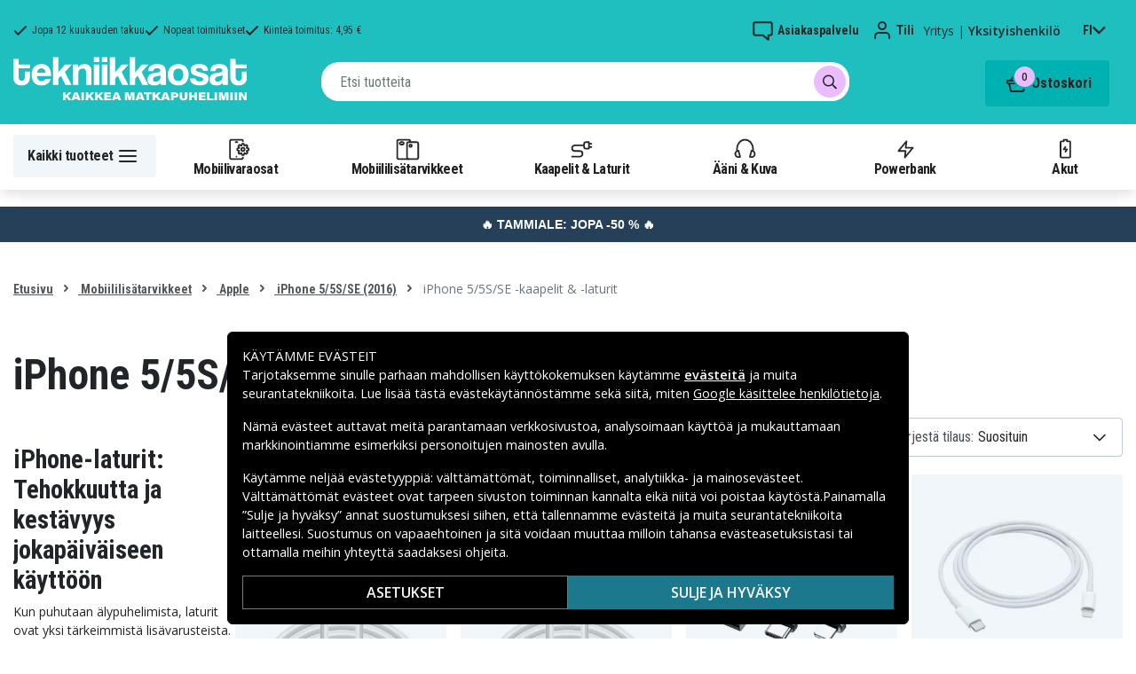

--- FILE ---
content_type: text/html; charset=utf-8
request_url: https://www.tekniikkaosat.fi/kategoria/mobiililisatarvikkeet/apple/iphone-55s-se/iphone-55s-se-laturit
body_size: 39346
content:
<!doctype html>
<html data-n-head-ssr lang="fi" data-n-head="%7B%22lang%22:%7B%22ssr%22:%22fi%22%7D%7D">
  <head >
    <meta data-n-head="ssr" charset="utf-8"><meta data-n-head="ssr" name="viewport" content="width=device-width, initial-scale=1, user-scalable=no"><meta data-n-head="ssr" data-hid="theme-color" name="theme-color" content="#1fbfc0"><meta data-n-head="ssr" name="format-detection" content="telephone=no"><meta data-n-head="ssr" data-hid="apple-mobile-web-app-title" name="apple-mobile-web-app-title" content="Tekniikkaosat"><meta data-n-head="ssr" data-hid="og:image" name="og:image" content="/TD_Logo_Slogan_FI_Black.webp"><meta data-n-head="ssr" data-hid="description" name="description" content="Osta iPhone 5, 5S ja SE laturit edullisesti verkosta Tekniikkaosat.fi-sivustolta. Tarjoamme ✅ Markkinoiden parhaat hinnat ✅ Laajan valikoiman ✅ Nopeat toimitukset."><title>iPhone 5/5S/SE kaapelit ja laturit - Tekniikkaosat.fi</title><link data-n-head="ssr" rel="icon" href="/favicon.ico"><link rel="preload" as="style" href="https://fonts.googleapis.com/css2?family=Open+Sans:wght@400;500;600&amp;family=Roboto+Condensed:wght@400;700&amp;display=swap" data-hid="fonts-pre"><link rel="stylesheet" href="https://fonts.googleapis.com/css2?family=Open+Sans:wght@400;500;600&amp;family=Roboto+Condensed:wght@400;700&amp;display=swap" data-hid="fonts"><link data-n-head="ssr" rel="preconnect" href="https://assets.spares.nu"><link data-n-head="ssr" rel="preconnect" href="https://fonts.gstatic.com"><link rel="preload" as="font" type="font/woff2" href="/_nuxt/fonts/fa-regular-400-min.edf4d8e.woff2" data-hid="font-fa-pre" crossorigin="crossorigin"><link data-n-head="ssr" rel="alternate" hreflang="da" href="https://www.teknikdele.dk/kategori/mobiltillbehor/apple/iphone-5-5s-se/iphone-5-5s-se-opladere"><link data-n-head="ssr" rel="alternate" hreflang="fi" href="https://www.tekniikkaosat.fi/kategoria/mobiililisatarvikkeet/apple/iphone-55s-se/iphone-55s-se-laturit"><link data-n-head="ssr" rel="alternate" hreflang="no" href="https://www.teknikkdeler.no/kategori/mobiltilbehor/tilbehor-iphone/iphone-5-5s-se/ladere"><link data-n-head="ssr" rel="alternate" hreflang="sv" href="https://www.teknikdelar.se/kategori/mobiltillbehor/iphone-tillbehor/iphone-5-5s-se/kablar-laddare-4"><link data-n-head="ssr" rel="canonical" href="https://www.tekniikkaosat.fi/kategoria/mobiililisatarvikkeet/apple/iphone-55s-se/iphone-55s-se-laturit"><style data-n-head="ssr" type="text/css" data-hid="font-awesome">
      @font-face {
        font-family: 'Font Awesome 5 Pro';
        font-display: swap;
        font-style: normal;
        font-weight: 400;
        src: url('/_nuxt/fonts/fa-regular-400-min.f912173.eot') format('embedded-opentype'),
             url('/_nuxt/fonts/fa-regular-400-min.edf4d8e.woff2') format('woff2'),
             url('/_nuxt/fonts/fa-regular-400-min.b304fd0.woff') format('woff'),
             url('/_nuxt/fonts/fa-regular-400-min.ca3094f.ttf') format('truetype'),
             url('/_nuxt/img/fa-regular-400-min.8aa02f2.svg#fontawesome') format('svg');
      }
    </style><script data-n-head="ssr" data-hid="gtm-script">window['dataLayer']=[];if(!window._gtm_init){window._gtm_init=1;(function(w,n,d,m,e,p){w[d]=(w[d]==1||n[d]=='yes'||n[d]==1||n[m]==1||(w[e]&&w[e][p]&&w[e][p]()))?1:0})(window,navigator,'doNotTrack','msDoNotTrack','external','msTrackingProtectionEnabled');(function(w,d,s,l,x,y){w[x]={};w._gtm_inject=function(i){if(w.doNotTrack||w[x][i])return;w[x][i]=1;w[l]=w[l]||[];function gtag(){w[l].push(arguments);}gtag('consent','default',{'ad_storage':'denied','analytics_storage':'denied','ad_user_data':'denied','ad_personalization':'denied'});w[l].push({'gtm.start':new Date().getTime(),event:'gtm.js'});var f=d.getElementsByTagName(s)[0],j=d.createElement(s);j.defer=true;j.src='https://www.googletagmanager.com/gtm.js?id='+i;f.parentNode.insertBefore(j,f);};w[l]=w[l]||[];w[l].push({originalLocation:d.location.protocol+"//"+d.location.hostname+d.location.pathname+d.location.search,originalReferrer:d.referrer})})(window,document,'script','dataLayer','_gtm_ids','_gtm_inject')};["GTM-NXRRZRQ"].forEach(function(i){window._gtm_inject(i)})</script><link rel="stylesheet" href="/_nuxt/css/36a7fd0.css"><link rel="stylesheet" href="/_nuxt/css/ffa8dde.css"><link rel="stylesheet" href="/_nuxt/css/bb48b8d.css"><link rel="stylesheet" href="/_nuxt/css/0f9f3fe.css">
  </head>
  <body >
    <noscript data-n-head="ssr" data-hid="gtm-noscript" data-pbody="true"><iframe src="https://www.googletagmanager.com/ns.html?id=GTM-NXRRZRQ&" height="0" width="0" style="display:none;visibility:hidden" title="gtm"></iframe></noscript><div data-server-rendered="true" id="__nuxt"><!----><div id="__layout"><div><!----><!----><!----> <header class="main-header"><section class="top-bar d-lg-none"><section tabindex="0" class="hooper"><div class="hooper-list"><ul class="hooper-track" style="transform:translate(0px, 0);"><li aria-hidden="true" class="hooper-slide" style="width:100%;"><div class="small-usp"><i class="far fa-check"></i> <em>Jopa 12 kuukauden takuu</em></div></li><li aria-hidden="true" class="hooper-slide" style="width:0px;"><div class="small-usp"><i class="far fa-check"></i> <em>Nopeat toimitukset</em></div></li><li aria-hidden="true" class="hooper-slide is-prev" style="width:0px;"><div class="small-usp"><i class="far fa-check"></i> <em>Kiinteä toimitus: 4,95 €</em></div></li><li class="hooper-slide is-active" style="width:100%;"><div class="small-usp"><i class="far fa-check"></i> <em>Jopa 12 kuukauden takuu</em></div></li><li aria-hidden="true" class="hooper-slide is-next" style="width:0px;"><div class="small-usp"><i class="far fa-check"></i> <em>Nopeat toimitukset</em></div></li><li aria-hidden="true" class="hooper-slide" style="width:0px;"><div class="small-usp"><i class="far fa-check"></i> <em>Kiinteä toimitus: 4,95 €</em></div></li><li aria-hidden="true" class="hooper-slide is-clone" style="width:100%;"><div class="small-usp"><i class="far fa-check"></i> <em>Jopa 12 kuukauden takuu</em></div></li><li aria-hidden="true" class="hooper-slide is-clone" style="width:0px;"><div class="small-usp"><i class="far fa-check"></i> <em>Nopeat toimitukset</em></div></li><li aria-hidden="true" class="hooper-slide is-clone" style="width:0px;"><div class="small-usp"><i class="far fa-check"></i> <em>Kiinteä toimitus: 4,95 €</em></div></li></ul><div aria-live="polite" aria-atomic="true" class="hooper-liveregion hooper-sr-only">Item 1 of 3</div></div></section></section> <div class="fixed-scroll"><div class="usp-top-bar d-none d-lg-block" data-v-67787e96><div class="container" data-v-67787e96><div class="row align-items-center" data-v-67787e96><div class="col d-flex flex-row ups-items" data-v-67787e96><div class="ups-item" data-v-67787e96><i class="far fa-check" data-v-67787e96></i> <small data-v-67787e96>Jopa 12 kuukauden takuu</small></div> <div class="ups-item" data-v-67787e96><i class="far fa-check" data-v-67787e96></i> <small data-v-67787e96>Nopeat toimitukset</small></div> <div class="ups-item" data-v-67787e96><i class="far fa-check" data-v-67787e96></i> <small data-v-67787e96>Kiinteä toimitus: 4,95 €</small></div></div> <div class="col d-flex flex-row" data-v-67787e96><div class="quick-actions" data-v-67787e96><a href="https://www.tekniikkaosat.fi/yhteys-asiakaspalvelu" class="quick-action" data-v-67787e96><img src="[data-uri]" alt="Asiakaspalvelu" class="support-icon" data-v-67787e96> <small data-v-67787e96>Asiakaspalvelu</small></a> <div class="quick-action user-account" data-v-67787e96><img src="[data-uri]" alt="Tili" class="avatar-icon" data-v-67787e96> <small data-v-67787e96>Tili</small></div> <div class="quick-action user-type" data-v-67787e96><p data-v-67787e96><span data-v-67787e96>
                Yritys
              </span>
              |
              <span class="active" data-v-67787e96>
                Yksityishenkilö
              </span></p></div> <div tabindex="0" class="quick-action locale-toggle" data-v-67787e96><button data-v-67787e96><small class="text-uppercase" data-v-67787e96>fi</small> <i class="fas fa-chevron-down" data-v-67787e96></i></button> <!----></div></div></div></div></div></div> <section class="top-bar d-none d-lg-none"><div class="container"><div class="row align-items-center"><div class="col small-usps"><div class="small-usp"><i class="far fa-check"></i> <small>Jopa 12 kuukauden takuu</small></div> <div class="small-usp"><i class="far fa-check"></i> <small>Nopeat toimitukset</small></div> <div class="small-usp"><i class="far fa-check"></i> <small>Kiinteä toimitus: 4,95 €</small></div></div> <div class="col d-flex justify-content-end"><ul class="nav"><li class="nav-item b-nav-dropdown dropdown language-switcher"><a role="button" aria-haspopup="true" aria-expanded="false" href="#" target="_self" class="nav-link dropdown-toggle"><span class="flag f-fi"></span></a><ul tabindex="-1" class="dropdown-menu"><!----></ul></li></ul> <ul class="nav align-items-center"><li class="nav-item b-nav-dropdown dropdown vat-switcher"><a role="button" aria-haspopup="true" aria-expanded="false" href="#" target="_self" class="nav-link dropdown-toggle"><span>
                      Sis. alv:n
                    </span> <span style="display:none;">
                      Ilman alv:tä (yritykset)
                    </span></a><ul tabindex="-1" class="dropdown-menu"><!----></ul></li> <li class="nav-item account-link"><a href="#" rel="noindex nofollow"><span>Tili</span></a></li></ul></div></div></div></section> <div class="container branding d-none d-lg-block"><div class="row mx-0 align-items-center justify-content-between"><div class="col-1 col-md-2 pl-0"><a href="/" class="nuxt-link-active"><img src="/TD_logo_white-fi.svg" height="30" alt="Tekniikkaosat" class="logo"></a></div> <div class="col-md-6 pb-1"><div class="search-wrapper"><!----></div></div> <div class="col-auto"><button class="shopping-bag"><span class="shopping-cart"><img src="[data-uri]" width="42" height="42" alt="Ostoskori" class="td-icon"> <span class="count">0</span></span> <span class="cart-title">Ostoskori</span></button></div></div></div> <nav class="navbar mobile-navbar navbar-light navbar-expand-lg"><div class="container"><button type="button" title="Menu" class="collapsed toggler"><svg width="32" height="32" viewBox="0 0 32 32" xmlns="http://www.w3.org/2000/svg"><path d="M25 15a1 1 0 0 1 .117 1.993L25 17H7a1 1 0 0 1-.117-1.993L7 15h18zm0-6a1 1 0 0 1 .117 1.993L25 11H7a1 1 0 0 1-.117-1.993L7 9h18zm0 12a1 1 0 0 1 .117 1.993L25 23H7a1 1 0 0 1-.117-1.993L7 21h18z" fill="#272627" fill-rule="nonzero"></path></svg> <span class="d-inline d-lg-none mobile">
              Valikko
            </span> <span class="d-none d-lg-inline desktop">
              Kaikki tuotteet
            </span></button> <div class="header-categories"><div class="scrollable"><ul class="navbar-nav main-nav"><li class="nav-item"><a href="/kategoria/mobiilivaraosat" target="_self" class="nav-link"><img src="https://assets.spares.nu/categories/thumb/b67080ff-0d2f-46ee-a602-19e491e9a74c.svg" alt="">
          Mobiilivaraosat
        </a></li><li class="nav-item"><a href="/kategoria/mobiililisatarvikkeet" target="_self" class="nav-link nuxt-link-active"><img src="https://assets.spares.nu/categories/thumb/ca7a4995-d63f-4e04-ade6-59df8bf4d79f.svg" alt="">
          Mobiililisätarvikkeet
        </a></li><li class="nav-item"><a href="/kategoria/kaapelit-laturit-5" target="_self" class="nav-link"><img src="https://assets.spares.nu/categories/thumb/35a3a77c-a3d3-4b04-8f0e-d8dc5c2723e9.svg" alt="">
          Kaapelit &amp; Laturit
        </a></li><li class="nav-item"><a href="/kategoria/aani-kuva" target="_self" class="nav-link"><img src="https://assets.spares.nu/categories/thumb/31eca997-7d67-4e78-9607-f9ff9dfa6442.svg" alt="">
          Ääni &amp; Kuva
        </a></li><li class="nav-item"><a href="/kategoria/powerbank" target="_self" class="nav-link"><img src="https://assets.spares.nu/categories/thumb/1615a507-984c-4895-baab-09ee8ccdd8f4.svg" alt="">
          Powerbank
        </a></li><li class="nav-item"><a href="/kategoria/akut" target="_self" class="nav-link"><img src="https://assets.spares.nu/categories/thumb/07879628-aabc-48be-b0ab-2fbb01700f8e.svg" alt="">
          Akut
        </a></li></ul></div> <div class="scroll-nav next-shown"><!----> <button aria-label="Seuraava" class="next"><svg width="32" height="32" viewBox="0 0 32 32" xmlns="http://www.w3.org/2000/svg"><path d="M13.293 21.707a1 1 0 0 1 0-1.414L17.585 16l-4.292-4.293a1 1 0 0 1-.083-1.32l.083-.094a1 1 0 0 1 1.414 0l5 5a1 1 0 0 1 0 1.414l-5 5a1 1 0 0 1-1.414 0z" fill="#ffffff" fill-rule="nonzero"></path></svg></button></div></div> <a href="/" target="_self" class="navbar-brand d-sm-block d-lg-none nuxt-link-active"><img src="/TD_logo_white-fi.svg" height="30" alt="Tekniikkaosat" class="logo"></a> <ul class="navbar-nav right-nav"><li class="nav-item shopping-bag mobile-shopping-bag"><a href="#" target="_self" class="nav-link"><span class="mobile-cart"><img src="[data-uri]" width="32" height="32" alt="Ostoskori" class="td-icon"> <span class="count">0</span></span> <span class="cart-title">Ostoskori</span></a></li></ul></div></nav> <div class="mobile-search d-lg-none"><div class="auto-complete"><div class="d-lg-block d-flex search-wrapper"><div dir="auto" class="v-select search-bar vs--single vs--searchable"> <div id="vs1023841__combobox" role="combobox" aria-expanded="false" aria-owns="vs1023841__listbox" aria-controls="vs1023841__listbox" aria-label="Search for option" class="vs__dropdown-toggle"><div class="vs__selected-options"> <input placeholder="Etsi tuotteita" aria-autocomplete="list" aria-labelledby="vs1023841__combobox" aria-controls="vs1023841__listbox" type="search" autocomplete="off" value="" class="vs__search"></div> <div class="vs__actions"><button type="button" title="Clear Selected" aria-label="Clear Selected" class="vs__clear" style="display:none;"><svg xmlns="http://www.w3.org/2000/svg" width="10" height="10"><path d="M6.895455 5l2.842897-2.842898c.348864-.348863.348864-.914488 0-1.263636L9.106534.261648c-.348864-.348864-.914489-.348864-1.263636 0L5 3.104545 2.157102.261648c-.348863-.348864-.914488-.348864-1.263636 0L.261648.893466c-.348864.348864-.348864.914489 0 1.263636L3.104545 5 .261648 7.842898c-.348864.348863-.348864.914488 0 1.263636l.631818.631818c.348864.348864.914773.348864 1.263636 0L5 6.895455l2.842898 2.842897c.348863.348864.914772.348864 1.263636 0l.631818-.631818c.348864-.348864.348864-.914489 0-1.263636L6.895455 5z"></path></svg></button> <span class="search-icon"><i class="fas fa-search"></i> <i class="far fa-times"></i></span> <div class="vs__spinner" style="display:none;">Loading...</div></div></div> <ul id="vs1023841__listbox" role="listbox" style="display:none;visibility:hidden;"></ul> </div> <!----></div></div></div></div> <div tabindex="-1" class="b-sidebar-outer mobile-nav category-mega-menu"><!----><div tabindex="-1" role="dialog" aria-modal="true" aria-hidden="true" class="b-sidebar shadow bg-light text-dark" style="width:324;display:none;"><header class="b-sidebar-header"><strong><header class="sidebar-header"><div class="d-flex"><div class="p-2 flex-grow-1"><h3>Valikko</h3></div></div></header></strong><button type="button" aria-label="Close" class="close text-dark"><svg viewBox="0 0 16 16" width="1em" height="1em" focusable="false" role="img" aria-label="x" xmlns="http://www.w3.org/2000/svg" fill="currentColor" class="bi-x b-icon bi"><g><path d="M4.646 4.646a.5.5 0 0 1 .708 0L8 7.293l2.646-2.647a.5.5 0 0 1 .708.708L8.707 8l2.647 2.646a.5.5 0 0 1-.708.708L8 8.707l-2.646 2.647a.5.5 0 0 1-.708-.708L7.293 8 4.646 5.354a.5.5 0 0 1 0-.708z"/></g></svg></button></header></div><!----><div class="b-sidebar-backdrop bg-dark" style="display:none;"></div></div></header> <section class="extra-banner inactive"><!----></section> <section class="store-message"><p>
    <a href="https://www.tekniikkaosat.fi/kategoria/tammiale" style="text-decoration: none; display: block; background-color: #254058; padding: 8px 12px; text-align: center; font-family: 'Roboto', sans-serif;">
        <span style="color: #ffffff; font-size: 14px; font-weight: bold;">
            🔥 TAMMIALE: JOPA -50 % 🔥
        </span>
    </a>

</p></section> <nav class="breadcrumbs"><div class="container"><ol class="breadcrumb"><li class="breadcrumb-item"><a href="/" target="_self" class="nuxt-link-active">
        Etusivu
      </a></li><li class="breadcrumb-item"><a href="/kategoria/mobiililisatarvikkeet" target="_self" class="nuxt-link-active">
        Mobiililisätarvikkeet
      </a></li><li class="breadcrumb-item"><a href="/kategoria/mobiililisatarvikkeet/apple" target="_self" class="nuxt-link-active">
        Apple
      </a></li><li class="breadcrumb-item"><a href="/kategoria/mobiililisatarvikkeet/apple/iphone-55s-se" target="_self" class="nuxt-link-active">
        iPhone 5/5S/SE (2016)
      </a></li><li class="breadcrumb-item active"><span aria-current="location">
        iPhone 5/5S/SE -kaapelit &amp; -laturit
      </span></li></ol></div></nav> <main data-slug="iphone-55s-se-laturit" data-fetch-key="ProductCategory:0" class="product-category"><div class="header cat-header"><div class="container"><h1>iPhone 5/5S/SE kaapelit ja laturit</h1> <div class="mb-4 header-description d-lg-none"><div class="description legacy collapsed"><h2>iPhone-laturit: Tehokkuutta ja kestävyys jokapäiväiseen käyttöön</h2>
<p>Kun puhutaan älypuhelimista, laturit ovat yksi tärkeimmistä lisävarusteista. iPhone 5 laturi, iPhone 5S laturi ja iPhone SE laturi tarjoavat erinomaisen latauskokemuksen, joka pitää puhelimesi toimintakunnossa. Nopean latauksen iPhone laturi varmistaa, että saat puhelimesi nopeasti käyttövalmiiksi, olipa kyseessä työmatka tai arjen kiireet. USB-C laturi iPhone 5/5S/SE:lle mahdollistaa myös monipuoliset latausratkaisut. Kestävä iPhone laturi on suunniteltu kestämään päivittäistä käyttöä, ja Power Delivery iPhone laturi tarjoaa nopeampia latausratkaisuja. Quick Charge iPhone laturi on erinomainen valinta niille, jotka tarvitsevat tehokkuutta. Osta iPhone 5 laturi tai paras iPhone 5S laturi juuri nyt ja nauti edullisista hinnoista. Meiltä löydät myös edullisen iPhone SE laturin. Meidän valikoimassamme on myös kaksoisportti iPhone laturi, joka mahdollistaa useamman laitteen lataamisen samanaikaisesti. Tarjoamme myös auton laturin iPhone 5/5S/SE:lle, sekä latausaseman iPhone 5/5S/SE:lle. Tutustu Tekniikkaosat-tarjouksiin ja löydä juuri sinulle sopiva laturi!</p>

<h3>Tuotteiden edut</h3>
<ul>
    <li>Tehokas ja nopea lataus iPhone 5, 5S ja SE -malleille.</li>
    <li>Kestävä rakenne, joka kestää päivittäistä käyttöä.</li>
    <li>USB-C laturi mahdollistaa monipuoliset latausratkaisut.</li>
    <li>Power Delivery -teknologia takaa nopean latauksen.</li>
    <li>Quick Charge -ominaisuus säästää aikaa.</li>
    <li>Kaksoisportti iPhone laturi sallii useamman laitteen lataamisen samanaikaisesti.</li>
    <li>Edulliset hinnat ja nopea toimitus Tekniikkaosilta.</li>
</ul>

<h3>Mobiilivaraosat ja lisätarvikkeet</h3>
<p>Tekniikkaosat tarjoaa laajan valikoiman <a href="/kategoria/mobiilivaraosat/iphone/iphone-5-varaosat">iPhone 5/5S/SE mobiilivaraosia</a>, <a href="/kategoria/mobiililisatarvikkeet/apple/iphone-55s-se">iPhone 5/5S/SE mobiililisätarvikkeita</a>, <a href="/kategoria/mobiililisatarvikkeet/apple/iphone-55s-se/iphone-55s-se-kuoret">iPhone 5/5S/SE kuoria</a>, <a href="/kategoria/mobiililisatarvikkeet/apple/iphone-55s-se/iphone-55s-se-kotelot">iPhone 5/5S/SE kotelot</a> ja <a href="/kategoria/mobiililisatarvikkeet/apple/iphone-55s-se/iphone-55s-se-naytonsuojat">iPhone 5/5S/SE näytönsuojia</a>. Suosittelemme tutustumaan erilaisiin vaihtoehtoihin, jotta puhelimesi pysyy suojattuna ja tyylikkäänä. Meiltä löydät myös tarpeelliset varaosat, jos puhelimesi kaipaa korjausta tai päivittämistä.</p>

<h3>FAQ</h3>
<ul>
    <li><strong>Mikä on paras laturi iPhone 5S:lle?</strong> Paras iPhone 5S laturi on kestävä ja tehokas, ja meiltä löydät laajan valikoiman erilaisia vaihtoehtoja.</li>
    <li><strong>Voinko käyttää iPhone 5 laturia iPhone SE:ssä?</strong> Kyllä, iPhone 5 laturi on yhteensopiva myös iPhone SE:n kanssa.</li>
    <li><strong>Tarjoatteko latureita autoihin?</strong> Kyllä, meiltä löydät auton laturit iPhone 5/5S/SE:lle.</li>
    <li><strong>Onko teillä nopea toimitus?</strong> Kyllä, tarjoamme nopean toimituksen Suomessa. Tilaa tänään ja saat tuotteesi nopeasti.</li>
    <li><strong>Miten voin löytää edullisen iPhone SE laturin?</strong> Meidän verkkosivuiltamme löydät edullisen iPhone SE laturin helposti ja nopeasti.</li>
</ul>

<h3>Asiakaspalvelu</h3>
<p>Jos sinulla on kysyttävää tai tarvitset apua, <a href="https://www.tekniikkaosat.fi/yhteys-asiakaspalvelu">ota yhteyttä asiakaspalveluun</a>. Me olemme täällä auttamassa sinua!</p></div> <span class="toggle-description">
                Lue lisää
              </span> <div class="clearfix"></div></div> <!----> <!----> <!----> <div class="deal-tagline"><span>Älä missaa!</span></div></div></div> <div><section class="product-grid-wrapper container"><div class="product-view-row"><div class="filter-sidebar"><div class="product-filter"><div class="desktop-header d-none d-lg-block"><div class="description legacy collapsed"><h2>iPhone-laturit: Tehokkuutta ja kestävyys jokapäiväiseen käyttöön</h2>
<p>Kun puhutaan älypuhelimista, laturit ovat yksi tärkeimmistä lisävarusteista. iPhone 5 laturi, iPhone 5S laturi ja iPhone SE laturi tarjoavat erinomaisen latauskokemuksen, joka pitää puhelimesi toimintakunnossa. Nopean latauksen iPhone laturi varmistaa, että saat puhelimesi nopeasti käyttövalmiiksi, olipa kyseessä työmatka tai arjen kiireet. USB-C laturi iPhone 5/5S/SE:lle mahdollistaa myös monipuoliset latausratkaisut. Kestävä iPhone laturi on suunniteltu kestämään päivittäistä käyttöä, ja Power Delivery iPhone laturi tarjoaa nopeampia latausratkaisuja. Quick Charge iPhone laturi on erinomainen valinta niille, jotka tarvitsevat tehokkuutta. Osta iPhone 5 laturi tai paras iPhone 5S laturi juuri nyt ja nauti edullisista hinnoista. Meiltä löydät myös edullisen iPhone SE laturin. Meidän valikoimassamme on myös kaksoisportti iPhone laturi, joka mahdollistaa useamman laitteen lataamisen samanaikaisesti. Tarjoamme myös auton laturin iPhone 5/5S/SE:lle, sekä latausaseman iPhone 5/5S/SE:lle. Tutustu Tekniikkaosat-tarjouksiin ja löydä juuri sinulle sopiva laturi!</p>

<h3>Tuotteiden edut</h3>
<ul>
    <li>Tehokas ja nopea lataus iPhone 5, 5S ja SE -malleille.</li>
    <li>Kestävä rakenne, joka kestää päivittäistä käyttöä.</li>
    <li>USB-C laturi mahdollistaa monipuoliset latausratkaisut.</li>
    <li>Power Delivery -teknologia takaa nopean latauksen.</li>
    <li>Quick Charge -ominaisuus säästää aikaa.</li>
    <li>Kaksoisportti iPhone laturi sallii useamman laitteen lataamisen samanaikaisesti.</li>
    <li>Edulliset hinnat ja nopea toimitus Tekniikkaosilta.</li>
</ul>

<h3>Mobiilivaraosat ja lisätarvikkeet</h3>
<p>Tekniikkaosat tarjoaa laajan valikoiman <a href="/kategoria/mobiilivaraosat/iphone/iphone-5-varaosat">iPhone 5/5S/SE mobiilivaraosia</a>, <a href="/kategoria/mobiililisatarvikkeet/apple/iphone-55s-se">iPhone 5/5S/SE mobiililisätarvikkeita</a>, <a href="/kategoria/mobiililisatarvikkeet/apple/iphone-55s-se/iphone-55s-se-kuoret">iPhone 5/5S/SE kuoria</a>, <a href="/kategoria/mobiililisatarvikkeet/apple/iphone-55s-se/iphone-55s-se-kotelot">iPhone 5/5S/SE kotelot</a> ja <a href="/kategoria/mobiililisatarvikkeet/apple/iphone-55s-se/iphone-55s-se-naytonsuojat">iPhone 5/5S/SE näytönsuojia</a>. Suosittelemme tutustumaan erilaisiin vaihtoehtoihin, jotta puhelimesi pysyy suojattuna ja tyylikkäänä. Meiltä löydät myös tarpeelliset varaosat, jos puhelimesi kaipaa korjausta tai päivittämistä.</p>

<h3>FAQ</h3>
<ul>
    <li><strong>Mikä on paras laturi iPhone 5S:lle?</strong> Paras iPhone 5S laturi on kestävä ja tehokas, ja meiltä löydät laajan valikoiman erilaisia vaihtoehtoja.</li>
    <li><strong>Voinko käyttää iPhone 5 laturia iPhone SE:ssä?</strong> Kyllä, iPhone 5 laturi on yhteensopiva myös iPhone SE:n kanssa.</li>
    <li><strong>Tarjoatteko latureita autoihin?</strong> Kyllä, meiltä löydät auton laturit iPhone 5/5S/SE:lle.</li>
    <li><strong>Onko teillä nopea toimitus?</strong> Kyllä, tarjoamme nopean toimituksen Suomessa. Tilaa tänään ja saat tuotteesi nopeasti.</li>
    <li><strong>Miten voin löytää edullisen iPhone SE laturin?</strong> Meidän verkkosivuiltamme löydät edullisen iPhone SE laturin helposti ja nopeasti.</li>
</ul>

<h3>Asiakaspalvelu</h3>
<p>Jos sinulla on kysyttävää tai tarvitset apua, <a href="https://www.tekniikkaosat.fi/yhteys-asiakaspalvelu">ota yhteyttä asiakaspalveluun</a>. Me olemme täällä auttamassa sinua!</p></div> <span class="toggle-description">
                Lue lisää
              </span> <div class="clearfix"></div></div> <div class="mobile-header"><div class="title">
      Suodatin
    </div> <div class="close"><button><i class="far fa-times"></i></button></div></div> <ul class="filter-parent"></ul> <div class="mobile-footer"><button class="btn btn-primary btn-block"><span>Suodatin</span> <!----></button> <button class="btn btn-outline-dark btn-block">
      Tyhjennä suodattimet
    </button></div></div></div> <div class="product-list with-sidebar"><header><div class="product-list-header"><!----> <div class="result-sorting d-flex justify-content-between"><section class="phone-model-selector" style="display:none;"><h2>Löydä varaosia ja lisätarvikkeita matkapuhelimeesi</h2> <div class="select-group"><div dir="auto" class="v-select vs--single vs--unsearchable"> <div id="vs1023842__combobox" role="combobox" aria-expanded="false" aria-owns="vs1023842__listbox" aria-controls="vs1023842__listbox" aria-label="Search for option" class="vs__dropdown-toggle"><div class="vs__selected-options"><span class="vs__selected">
            
           <!----></span> <input readonly="readonly" aria-autocomplete="list" aria-labelledby="vs1023842__combobox" aria-controls="vs1023842__listbox" type="search" autocomplete="off" value="" class="vs__search"></div> <div class="vs__actions"><button type="button" title="Clear Selected" aria-label="Clear Selected" class="vs__clear" style="display:none;"><svg xmlns="http://www.w3.org/2000/svg" width="10" height="10"><path d="M6.895455 5l2.842897-2.842898c.348864-.348863.348864-.914488 0-1.263636L9.106534.261648c-.348864-.348864-.914489-.348864-1.263636 0L5 3.104545 2.157102.261648c-.348863-.348864-.914488-.348864-1.263636 0L.261648.893466c-.348864.348864-.348864.914489 0 1.263636L3.104545 5 .261648 7.842898c-.348864.348863-.348864.914488 0 1.263636l.631818.631818c.348864.348864.914773.348864 1.263636 0L5 6.895455l2.842898 2.842897c.348863.348864.914772.348864 1.263636 0l.631818-.631818c.348864-.348864.348864-.914489 0-1.263636L6.895455 5z"></path></svg></button> <svg xmlns="http://www.w3.org/2000/svg" width="14" height="10" role="presentation" class="vs__open-indicator"><path d="M9.211364 7.59931l4.48338-4.867229c.407008-.441854.407008-1.158247 0-1.60046l-.73712-.80023c-.407008-.441854-1.066904-.441854-1.474243 0L7 5.198617 2.51662.33139c-.407008-.441853-1.066904-.441853-1.474243 0l-.737121.80023c-.407008.441854-.407008 1.158248 0 1.600461l4.48338 4.867228L7 10l2.211364-2.40069z"></path></svg> <div class="vs__spinner" style="display:none;">Loading...</div></div></div> <ul id="vs1023842__listbox" role="listbox" style="display:none;visibility:hidden;"></ul> </div> <!----> <!----></div></section> <div class="sorting-filtering"><div class="sorting-controls"><div class="form-control filter-control d-lg-none d-md-none d-sm-none d-flex justify-content-between" data-v-35548591><span data-v-35548591>
    Suodatin
    <!----></span> <svg width="32" height="32" viewBox="0 0 32 32" xmlns="http://www.w3.org/2000/svg" data-v-35548591><path d="M15 11a1 1 0 0 1-1.993.117L13 11v-1H7a1 1 0 0 1-.117-1.993L7 8h6V7a1 1 0 0 1 1.993-.117L15 7v4zm11-2a1 1 0 0 1-.883.993L25 10h-7a1 1 0 0 1-.117-1.993L18 8h7a1 1 0 0 1 1 1zm-9 7a1 1 0 0 1-.883.993L16 17H7a1 1 0 0 1-.117-1.993L7 15h9a1 1 0 0 1 1 1zm2-2a1 1 0 0 1 1.993-.117L21 14v1h4a1 1 0 0 1 .117 1.993L25 17h-4v1a1 1 0 0 1-1.993.117L19 18v-4zm-6 11a1 1 0 0 1-1.993.117L11 25v-1H7a1 1 0 0 1-.117-1.993L7 22h4v-1a1 1 0 0 1 1.993-.117L13 21v4zm13-2a1 1 0 0 1-.883.993L25 24h-9a1 1 0 0 1-.117-1.993L16 22h9a1 1 0 0 1 1 1z" fill="#000" fill-rule="nonzero" data-v-35548591></path></svg></div> <div class="d-lg-none d-md-none d-block"><div class="mobile-sort" data-v-d461457a><button class="sort-button" data-v-d461457a><span data-v-d461457a>Suosituin</span> <i class="fas fa-chevron-down" data-v-d461457a></i></button> <!----></div></div> <div class="d-none d-md-block d-lg-block ml-auto"><div class="form-control sort-control"><span>Järjestä tilaus:</span> <select><option selected="selected" value="1">
                        Suosituin
                      </option><option value="2">
                        Alhaisin hinta
                      </option><option value="3">
                        Korkein hinta
                      </option><option value="4">
                        Suurin alennus
                      </option><option value="5">
                        Korkein asiakasarvio
                      </option><option value="6">
                        Uusin
                      </option></select></div></div></div> <!----></div></div></div></header> <!----> <div class="container_"><div class="header"><!----></div> <a id="gridanchor"></a> <div class="grid"><a href="/tuote/sign-usb-a-20-lightning-kaapeli-24a-12w-1m-valkoinen" class="product-card"><div class="details-wrapper"><div class="product-card-image"><!----> <img loading="lazy" src="https://assets.spares.nu/products/thumb/0_-_-_5_-_-_%E6%9C%AA%E6%A0%87%E9%A2%98-1_otbdv4cGNadPdkbZYisVL.jpg" width="300" height="300" alt="SiGN USB 2.0 -kaapeli Lightning-liittimellä 2.1A, 12W, 1m - Valkoinen" class="featured"></div> <div class="meta"><div><p class="product-name"> SiGN USB 2.0 -kaapeli Lightning-liittimellä 2.1A, 12W, 1m - Valkoinen</p></div> <div class="price-rating"><div class="mt-1 product-rating" style="visibility:visible;"><div class="product-score-rating" data-v-51861292><div class="stars" style="--star-size:14px;" data-v-51861292></div> <span class="score" data-v-51861292>
    (388)
  </span></div></div> <div class="product-pricing"><div class="product-price"><div class="campaign">43%</div><span class="discount-price">3,93 €</span>  <del class="normal-price">6,90 €</del></div></div></div></div></div> <div class="stock-and-atc"><div class="stock-check"><!----> <div class="stock-status in-stock"><div class="stock-indicator"></div> <small class="stock-status-text"><!----></small></div></div> <div class="add-to-cart"><button>
          Lisää ostoskoriin
        </button> <!----></div></div></a><a href="/tuote/sign-usb-a-lightning-kaapeli-24a-10w-2m-valkoinen" class="product-card"><div class="details-wrapper"><div class="product-card-image"><!----> <img loading="lazy" src="https://assets.spares.nu/products/thumb/0_-_-_5_-_-_2M_1deJ-C4dE5I-B4fb1IoHd.jpg" width="300" height="300" alt="SiGN USB-Lightning-kaapeli 2,1A, 2m - valkoinen" class="featured"></div> <div class="meta"><div><p class="product-name"> SiGN USB-Lightning-kaapeli 2,1A, 2m - valkoinen</p></div> <div class="price-rating"><div class="mt-1 product-rating" style="visibility:visible;"><div class="product-score-rating" data-v-51861292><div class="stars" style="--star-size:14px;" data-v-51861292></div> <span class="score" data-v-51861292>
    (319)
  </span></div></div> <div class="product-pricing"><div class="product-price"><div class="campaign">40%</div><span class="discount-price">4,73 €</span>  <del class="normal-price">7,90 €</del></div></div></div></div></div> <div class="stock-and-atc"><div class="stock-check"><!----> <div class="stock-status in-stock"><div class="stock-indicator"></div> <small class="stock-status-text"><!----></small></div></div> <div class="add-to-cart"><button>
          Lisää ostoskoriin
        </button> <!----></div></div></a><a href="/tuote/sign-3-in-1-usb-c-micro-usb-lightning-2-4a-usb-kaapeli-1m-musta" class="product-card"><div class="details-wrapper"><div class="product-card-image"><!----> <img loading="lazy" src="https://assets.spares.nu/products/thumb/SNMAG-MTLBL_EFDjIiMQn8BmYon6WyB4E.jpg" width="300" height="300" alt="SiGN Magnetic -kaapeli 3-in-1 USB-C, Lightning, Micro-USB 2.4A, 1 m - Musta" class="featured"></div> <div class="meta"><div><p class="product-name"> SiGN Magnetic -kaapeli 3-in-1 USB-C, Lightning, Micro-USB 2.4A, 1 m - Musta</p></div> <div class="price-rating"><div class="mt-1 product-rating" style="visibility:visible;"><div class="product-score-rating" data-v-51861292><div class="stars" style="--star-size:14px;" data-v-51861292></div> <span class="score" data-v-51861292>
    (153)
  </span></div></div> <div class="product-pricing"><div class="product-price">13,89 €</div></div></div></div></div> <div class="stock-and-atc"><div class="stock-check"><!----> <div class="stock-status in-stock"><div class="stock-indicator"></div> <small class="stock-status-text"><!----></small></div></div> <div class="add-to-cart"><button>
          Lisää ostoskoriin
        </button> <!----></div></div></a><a href="/tuote/apple-usb-c-lightning-kaapeli-1m-irtotavarana-valkoinen" class="product-card"><div class="details-wrapper"><div class="product-card-image"><!----> <img loading="lazy" src="https://assets.spares.nu/products/thumb/MQGJ2ZM-1_O4NLdsNk6_7JCK_Rr2731.jpg" width="300" height="225" alt="Apple USB-C- Lightning-kaapeli 1m (Irtotavarana) - Valkoinen" class="featured"></div> <div class="meta"><div><p class="product-name"> Apple USB-C- Lightning-kaapeli 1m (Irtotavarana) - Valkoinen</p></div> <div class="price-rating"><div class="mt-1 product-rating" style="visibility:visible;"><div class="product-score-rating" data-v-51861292><div class="stars" style="--star-size:14px;" data-v-51861292></div> <span class="score" data-v-51861292>
    (31)
  </span></div></div> <div class="product-pricing"><div class="product-price">14,99 €</div></div></div></div></div> <div class="stock-and-atc"><div class="stock-check"><!----> <div class="stock-status in-stock"><div class="stock-indicator"></div> <small class="stock-status-text"><!----></small></div></div> <div class="add-to-cart"><button>
          Lisää ostoskoriin
        </button> <!----></div></div></a><a href="/tuote/sign-hopea-usb-a-lightning-kaapeli-24a-12w-0-25m" class="product-card"><div class="details-wrapper"><div class="product-card-image"><!----> <img loading="lazy" src="https://assets.spares.nu/products/thumb/0_-_-_5_-_-_LIGH-015S_KL7QldUFnG0nSitHHsvGR.jpg" width="300" height="300" alt="SiGN USB-kaapeli Lightning 2.4A, 12W iPhonelle, 25cm" class="featured"></div> <div class="meta"><div><p class="product-name"> SiGN USB-kaapeli Lightning 2.4A, 12W iPhonelle, 25cm</p></div> <div class="price-rating"><div class="mt-1 product-rating" style="visibility:visible;"><div class="product-score-rating" data-v-51861292><div class="stars" style="--star-size:14px;" data-v-51861292></div> <span class="score" data-v-51861292>
    (66)
  </span></div></div> <div class="product-pricing"><div class="product-price"><div class="campaign">24%</div><span class="discount-price">4,46 €</span>  <del class="normal-price">5,90 €</del></div></div></div></div></div> <div class="stock-and-atc"><div class="stock-check"><!----> <div class="stock-status in-stock"><div class="stock-indicator"></div> <small class="stock-status-text"><!----></small></div></div> <div class="add-to-cart"><button>
          Lisää ostoskoriin
        </button> <!----></div></div></a><a href="/tuote/-lightning-kaapeli-2m-valkoinen" class="product-card"><div class="details-wrapper"><div class="product-card-image"><!----> <img loading="lazy" src="https://assets.spares.nu/products/thumb/MD819ZM-A_oLzm88LUcYMkPPJ1ghsxE.jpg" width="300" height="300" alt="Apple Lightning-USB-kaapeli 2m" class="featured"></div> <div class="meta"><div><p class="product-name"> Apple Lightning-USB-kaapeli 2m</p></div> <div class="price-rating"><div class="mt-1 product-rating" style="visibility:visible;"><div class="product-score-rating" data-v-51861292><div class="stars" style="--star-size:14px;" data-v-51861292></div> <span class="score" data-v-51861292>
    (43)
  </span></div></div> <div class="product-pricing"><div class="product-price"><div class="campaign">20%</div><span class="discount-price">12,86 €</span>  <del class="normal-price">15,99 €</del></div></div></div></div></div> <div class="stock-and-atc"><div class="stock-check"><!----> <div class="stock-status in-stock"><div class="stock-indicator"></div> <small class="stock-status-text"><!----></small></div></div> <div class="add-to-cart"><button>
          Lisää ostoskoriin
        </button> <!----></div></div></a><a href="/tuote/-lightning-kaapeli-5v-2-1a-0-25m-4" class="product-card"><div class="details-wrapper"><div class="product-card-image"><!----> <img loading="lazy" src="https://assets.spares.nu/products/thumb/13-1222_UI5OhAoB_aLjVOih4czTp.jpg" width="300" height="300" alt="SiGN Valkoinen USB-A/ Lightning -kaapeli 5V, 2.1A - 0,25m " class="featured"></div> <div class="meta"><div><p class="product-name"> SiGN Valkoinen USB-A/ Lightning -kaapeli 5V, 2.1A - 0,25m </p></div> <div class="price-rating"><div class="mt-1 product-rating" style="visibility:visible;"><div class="product-score-rating" data-v-51861292><div class="stars" style="--star-size:14px;" data-v-51861292></div> <span class="score" data-v-51861292>
    (59)
  </span></div></div> <div class="product-pricing"><div class="product-price"><div class="campaign">14%</div><span class="discount-price">4,46 €</span>  <del class="normal-price">5,19 €</del></div></div></div></div></div> <div class="stock-and-atc"><div class="stock-check"><!----> <div class="stock-status in-stock"><div class="stock-indicator"></div> <small class="stock-status-text"><!----></small></div></div> <div class="add-to-cart"><button>
          Lisää ostoskoriin
        </button> <!----></div></div></a><a href="/tuote/sign-kevlar-usb-kaapeli-lightning-24a-2m-harmaapunainen" class="product-card"><div class="details-wrapper"><div class="product-card-image"><!----> <img loading="lazy" src="https://assets.spares.nu/products/thumb/0_-_-_5_-_-_11_2HDM4He7Wehy8C3YglH_F.jpg" width="300" height="300" alt="SiGN Kevlar USB-kaapeli Lightning 2.1A, 2m - harmaa/punainen" class="featured"></div> <div class="meta"><div><p class="product-name"> SiGN Kevlar USB-kaapeli Lightning 2.1A, 2m - harmaa/punainen</p></div> <div class="price-rating"><div class="mt-1 product-rating" style="visibility:visible;"><div class="product-score-rating" data-v-51861292><div class="stars" style="--star-size:14px;" data-v-51861292></div> <span class="score" data-v-51861292>
    (61)
  </span></div></div> <div class="product-pricing"><div class="product-price"><div class="campaign">22%</div><span class="discount-price">7,05 €</span>  <del class="normal-price">8,99 €</del></div></div></div></div></div> <div class="stock-and-atc"><div class="stock-check"><!----> <div class="stock-status in-stock"><div class="stock-indicator"></div> <small class="stock-status-text"><!----></small></div></div> <div class="add-to-cart"><button>
          Lisää ostoskoriin
        </button> <!----></div></div></a><a href="/tuote/sign-extreme-pikalaturi-iphonelle-usb-usb-c-20w-usb-c-lightning-kaapelilla-musta" class="product-card"><div class="details-wrapper"><div class="product-card-image"><!----> <img loading="lazy" src="https://assets.spares.nu/products/thumb/SN-USBCL-IP-1M_G7_IUwVli9sgNZNfITzEN.jpg" width="300" height="300" alt="SiGN Extreme -pikalaturi iPhonelle USB &amp; USB-C 20W USB-C-Lightning-kaapelilla - musta" class="featured"></div> <div class="meta"><div><p class="product-name"> SiGN Extreme -pikalaturi iPhonelle USB &amp; USB-C 20W USB-C-Lightning-kaapelilla - musta</p></div> <div class="price-rating"><div class="mt-1 product-rating" style="visibility:visible;"><div class="product-score-rating" data-v-51861292><div class="stars" style="--star-size:14px;" data-v-51861292></div> <span class="score" data-v-51861292>
    (12)
  </span></div></div> <div class="product-pricing"><div class="product-price"><div class="campaign">31%</div><span class="discount-price">10,36 €</span>  <del class="normal-price">14,99 €</del></div></div></div></div></div> <div class="stock-and-atc"><div class="stock-check"><!----> <div class="stock-status in-stock"><div class="stock-indicator"></div> <small class="stock-status-text"><!----></small></div></div> <div class="add-to-cart"><button>
          Lisää ostoskoriin
        </button> <!----></div></div></a><a href="/tuote/sign-usb-kaapeli-lightning-24a-iphone-ipad-25cm-musta" class="product-card"><div class="details-wrapper"><div class="product-card-image"><!----> <img loading="lazy" src="https://assets.spares.nu/products/thumb/13-1223_GTH0NclXQI74lRxQdlLcw.jpg" width="300" height="300" alt="SiGN USB-kaapeli Lightning 2.4A, iPhone &amp; iPad, 25cm - musta" class="featured"></div> <div class="meta"><div><p class="product-name"> SiGN USB-kaapeli Lightning 2.4A, iPhone &amp; iPad, 25cm - musta</p></div> <div class="price-rating"><div class="mt-1 product-rating" style="visibility:visible;"><div class="product-score-rating" data-v-51861292><div class="stars" style="--star-size:14px;" data-v-51861292></div> <span class="score" data-v-51861292>
    (27)
  </span></div></div> <div class="product-pricing"><div class="product-price"><div class="campaign">29%</div><span class="discount-price">4,20 €</span>  <del class="normal-price">5,90 €</del></div></div></div></div></div> <div class="stock-and-atc"><div class="stock-check"><!----> <div class="stock-status in-stock"><div class="stock-indicator"></div> <small class="stock-status-text"><!----></small></div></div> <div class="add-to-cart"><button>
          Lisää ostoskoriin
        </button> <!----></div></div></a><a href="/tuote/sign-usb-kaapeli-lightningilla-iphonelle-ja-ipadille-hopeanylon-24a-1m" class="product-card"><div class="details-wrapper"><div class="product-card-image"><!----> <img loading="lazy" src="https://assets.spares.nu/products/thumb/LIGH-10S_-6IEPB0HbDf7nKAbE67Yw.png" width="127" height="300" alt="SiGN USB-kaapeli Lightningilla iPhonelle ja iPadille Hopea/nylon, 2.4A, 1m" class="featured"></div> <div class="meta"><div><p class="product-name"> SiGN USB-kaapeli Lightningilla iPhonelle ja iPadille Hopea/nylon, 2.4A, 1m</p></div> <div class="price-rating"><div class="mt-1 product-rating" style="visibility:visible;"><div class="product-score-rating" data-v-51861292><div class="stars" style="--star-size:14px;" data-v-51861292></div> <span class="score" data-v-51861292>
    (34)
  </span></div></div> <div class="product-pricing"><div class="product-price"><div class="campaign">17%</div><span class="discount-price">5,62 €</span>  <del class="normal-price">6,79 €</del></div></div></div></div></div> <div class="stock-and-atc"><div class="stock-check"><!----> <div class="stock-status in-stock"><div class="stock-indicator"></div> <small class="stock-status-text"><!----></small></div></div> <div class="add-to-cart"><button>
          Lisää ostoskoriin
        </button> <!----></div></div></a><a href="/tuote/sign-usb-kaapeli-lightning-liittimella-iphonelle-ja-ipadille-21a-2m-vaaleanpunainen" class="product-card"><div class="details-wrapper"><div class="product-card-image"><!----> <img loading="lazy" src="https://assets.spares.nu/products/thumb/IP6G0239P_6wAYQt2Ck9dmgWP8G9J4k.jpg" width="300" height="300" alt="Sign USB-kaapeli Lightning-liittimellä iPhonelle ja iPadille, 2.1A, 2m - vaaleanpunainen" class="featured"></div> <div class="meta"><div><p class="product-name"> Sign USB-kaapeli Lightning-liittimellä iPhonelle ja iPadille, 2.1A, 2m - vaaleanpunainen</p></div> <div class="price-rating"><div class="mt-1 product-rating" style="visibility:visible;"><div class="product-score-rating" data-v-51861292><div class="stars" style="--star-size:14px;" data-v-51861292></div> <span class="score" data-v-51861292>
    (45)
  </span></div></div> <div class="product-pricing"><div class="product-price"><div class="campaign">22%</div><span class="discount-price">7,05 €</span>  <del class="normal-price">8,99 €</del></div></div></div></div></div> <div class="stock-and-atc"><div class="stock-check"><!----> <div class="stock-status in-stock"><div class="stock-indicator"></div> <small class="stock-status-text"><!----></small></div></div> <div class="add-to-cart"><button>
          Lisää ostoskoriin
        </button> <!----></div></div></a><a href="/tuote/sign-usb-a-lightning-kaapeli-24a-12w-1m-valkoinen" class="product-card"><div class="details-wrapper"><div class="product-card-image"><!----> <img loading="lazy" src="https://assets.spares.nu/products/thumb/SNCAB-1M_d6A6pRJrQ2Tuzma_2R2DG.jpg" width="300" height="300" alt="SiGN USB-A/ Lightning -kaapeli 2.4A, 12W, 1m - Valkoinen" class="featured"></div> <div class="meta"><div><p class="product-name"> SiGN USB-A/ Lightning -kaapeli 2.4A, 12W, 1m - Valkoinen</p></div> <div class="price-rating"><div class="mt-1 product-rating" style="visibility:visible;"><div class="product-score-rating" data-v-51861292><div class="stars" style="--star-size:14px;" data-v-51861292></div> <span class="score" data-v-51861292>
    (13)
  </span></div></div> <div class="product-pricing"><div class="product-price"><div class="campaign">25%</div><span class="discount-price">9,02 €</span>  <del class="normal-price">11,99 €</del></div></div></div></div></div> <div class="stock-and-atc"><div class="stock-check"><!----> <div class="stock-status in-stock"><div class="stock-indicator"></div> <small class="stock-status-text"><!----></small></div></div> <div class="add-to-cart"><button>
          Lisää ostoskoriin
        </button> <!----></div></div></a><a href="/tuote/sign-lightning-cable-iphone-ipad-5v-24a-1m-valkoinen" class="product-card"><div class="details-wrapper"><div class="product-card-image"><!----> <img loading="lazy" src="https://assets.spares.nu/products/thumb/SKU24477-2_MOm8xm0QN6Diu-_qGr4j1.jpg" width="255" height="300" alt="Sign Lightning Cable iPhone &amp; iPad 5V, 2.4A, 1m - valkoinen" class="featured"></div> <div class="meta"><div><p class="product-name"> Sign Lightning Cable iPhone &amp; iPad 5V, 2.4A, 1m - valkoinen</p></div> <div class="price-rating"><div class="mt-1 product-rating" style="visibility:visible;"><div class="product-score-rating" data-v-51861292><div class="stars" style="--star-size:14px;" data-v-51861292></div> <span class="score" data-v-51861292>
    (20)
  </span></div></div> <div class="product-pricing"><div class="product-price"><div class="campaign">30%</div><span class="discount-price">5,62 €</span>  <del class="normal-price">7,99 €</del></div></div></div></div></div> <div class="stock-and-atc"><div class="stock-check"><!----> <div class="stock-status in-stock"><div class="stock-indicator"></div> <small class="stock-status-text"><!----></small></div></div> <div class="add-to-cart"><button>
          Lisää ostoskoriin
        </button> <!----></div></div></a><a href="/tuote/sign-usb-a-lightning-kaapeli-24a-12w-2m-valkoinen" class="product-card"><div class="details-wrapper"><div class="product-card-image"><!----> <img loading="lazy" src="https://assets.spares.nu/products/thumb/SNCAB-2M_hV2Ho3wU-kvqPwTf8oflG.jpg" width="300" height="300" alt="SiGN USB-A / Lightning -kaapeli, 2.4A, 12W, 2m - Valkoinen" class="featured"></div> <div class="meta"><div><p class="product-name"> SiGN USB-A / Lightning -kaapeli, 2.4A, 12W, 2m - Valkoinen</p></div> <div class="price-rating"><div class="mt-1 product-rating" style="visibility:visible;"><div class="product-score-rating" data-v-51861292><div class="stars" style="--star-size:14px;" data-v-51861292></div> <span class="score" data-v-51861292>
    (100)
  </span></div></div> <div class="product-pricing"><div class="product-price"><div class="campaign">33%</div><span class="discount-price">8,66 €</span>  <del class="normal-price">13,00 €</del></div></div></div></div></div> <div class="stock-and-atc"><div class="stock-check"><!----> <div class="stock-status in-stock"><div class="stock-indicator"></div> <small class="stock-status-text"><!----></small></div></div> <div class="add-to-cart"><button>
          Lisää ostoskoriin
        </button> <!----></div></div></a><a href="/tuote/sign-usb-kaapeli-lightning-24alla-iphonelle-ja-ipadille-1m-kultanylon" class="product-card"><div class="details-wrapper"><div class="product-card-image"><!----> <img loading="lazy" src="https://assets.spares.nu/products/thumb/LIGH-10GL_SNYTk1UmOvBj8DpPC0Yx4.jpg" width="300" height="300" alt="SiGN USB-kaapeli Lightning 2,4A:lla, iPhonelle ja iPadille, 1m - Kulta/Nylon" class="featured"></div> <div class="meta"><div><p class="product-name"> SiGN USB-kaapeli Lightning 2,4A:lla, iPhonelle ja iPadille, 1m - Kulta/Nylon</p></div> <div class="price-rating"><div class="mt-1 product-rating" style="visibility:visible;"><div class="product-score-rating" data-v-51861292><div class="stars" style="--star-size:14px;" data-v-51861292></div> <span class="score" data-v-51861292>
    (25)
  </span></div></div> <div class="product-pricing"><div class="product-price"><div class="campaign">17%</div><span class="discount-price">5,62 €</span>  <del class="normal-price">6,79 €</del></div></div></div></div></div> <div class="stock-and-atc"><div class="stock-check"><!----> <div class="stock-status in-stock"><div class="stock-indicator"></div> <small class="stock-status-text"><!----></small></div></div> <div class="add-to-cart"><button>
          Lisää ostoskoriin
        </button> <!----></div></div></a><a href="/tuote/sign-usb-a-lightning-kaapeli-24a-12w-3m-valkoinen" class="product-card"><div class="details-wrapper"><div class="product-card-image"><!----> <img loading="lazy" src="https://assets.spares.nu/products/thumb/SNCAB-3M_geWYvD7QyjqKrxFpyVjf9.jpg" width="300" height="300" alt="SiGN USB-A/ Lightning -kaapeli, 2.4A, 12W, 3m - Valkoinen" class="featured"></div> <div class="meta"><div><p class="product-name"> SiGN USB-A/ Lightning -kaapeli, 2.4A, 12W, 3m - Valkoinen</p></div> <div class="price-rating"><div class="mt-1 product-rating" style="visibility:visible;"><div class="product-score-rating" data-v-51861292><div class="stars" style="--star-size:14px;" data-v-51861292></div> <span class="score" data-v-51861292>
    (78)
  </span></div></div> <div class="product-pricing"><div class="product-price">14,99 €</div></div></div></div></div> <div class="stock-and-atc"><div class="stock-check"><!----> <div class="stock-status in-stock"><div class="stock-indicator"></div> <small class="stock-status-text"><!----></small></div></div> <div class="add-to-cart"><button>
          Lisää ostoskoriin
        </button> <!----></div></div></a><a href="/tuote/-lightning-kaapeli-1m-harmaa" class="product-card"><div class="details-wrapper"><div class="product-card-image"><!----> <img loading="lazy" src="https://assets.spares.nu/products/thumb/CALKLF-BG1_i8A7FDmiBUbt60I4KtrwO.jpg" width="300" height="300" alt="Baseus Kevlar USB-kaapeli Lightning 2A, 1 m - harmaa/musta" class="featured"></div> <div class="meta"><div><p class="product-name"> Baseus Kevlar USB-kaapeli Lightning 2A, 1 m - harmaa/musta</p></div> <div class="price-rating"><div class="mt-1 product-rating" style="visibility:visible;"><div class="product-score-rating" data-v-51861292><div class="stars" style="--star-size:14px;" data-v-51861292></div> <span class="score" data-v-51861292>
    (6)
  </span></div></div> <div class="product-pricing"><div class="product-price">8,99 €</div></div></div></div></div> <div class="stock-and-atc"><div class="stock-check"><!----> <div class="stock-status in-stock"><div class="stock-indicator"></div> <small class="stock-status-text"><!----></small></div></div> <div class="add-to-cart"><button>
          Lisää ostoskoriin
        </button> <!----></div></div></a><a href="/tuote/-lightning-kaapeli-1m-punainen" class="product-card"><div class="details-wrapper"><div class="product-card-image"><!----> <img loading="lazy" src="https://assets.spares.nu/products/thumb/CALKLF-B09_tZCHdyi-gMQGO1Uvri2Y9.jpg" width="291" height="300" alt="Baseus Kevlar 2A USB-A/ Lightning -kaapeli 1m - Punainen" class="featured"></div> <div class="meta"><div><p class="product-name"> Baseus Kevlar 2A USB-A/ Lightning -kaapeli 1m - Punainen</p></div> <div class="price-rating"><div class="mt-1 product-rating" style="visibility:visible;"><div class="product-score-rating" data-v-51861292><div class="stars" style="--star-size:14px;" data-v-51861292></div> <span class="score" data-v-51861292>
    (9)
  </span></div></div> <div class="product-pricing"><div class="product-price">8,90 €</div></div></div></div></div> <div class="stock-and-atc"><div class="stock-check"><!----> <div class="stock-status in-stock"><div class="stock-indicator"></div> <small class="stock-status-text"><!----></small></div></div> <div class="add-to-cart"><button>
          Lisää ostoskoriin
        </button> <!----></div></div></a><a href="/tuote/-lightning-kaapeli-2m-kultainen" class="product-card"><div class="details-wrapper"><div class="product-card-image"><!----> <img loading="lazy" src="https://assets.spares.nu/products/thumb/CALKLF-CV1_VW1m7gFI11P58U5s6FKYg.jpg" width="300" height="300" alt="Baseus Kevlar 1.5A USB-A/ Lightning -kaapeli 2m - Kultainen" class="featured"></div> <div class="meta"><div><p class="product-name"> Baseus Kevlar 1.5A USB-A/ Lightning -kaapeli 2m - Kultainen</p></div> <div class="price-rating"><div class="mt-1 product-rating" style="visibility:visible;"><div class="product-score-rating" data-v-51861292><div class="stars" style="--star-size:14px;" data-v-51861292></div> <span class="score" data-v-51861292>
    (3)
  </span></div></div> <div class="product-pricing"><div class="product-price">13,99 €</div></div></div></div></div> <div class="stock-and-atc"><div class="stock-check"><!----> <div class="stock-status in-stock"><div class="stock-indicator"></div> <small class="stock-status-text"><!----></small></div></div> <div class="add-to-cart"><button>
          Lisää ostoskoriin
        </button> <!----></div></div></a><a href="/tuote/lightning-usb-kamerasovitin-valkoinen" class="product-card"><div class="details-wrapper"><div class="product-card-image"><!----> <img loading="lazy" src="https://assets.spares.nu/products/thumb/IP8P5003W_06Xcn1FQS65awwqpWukuR.jpg" width="300" height="300" alt="Lightning -USB -kamerasovitin - valkoinen" class="featured"></div> <div class="meta"><div><p class="product-name"> Lightning -USB -kamerasovitin - valkoinen</p></div> <div class="price-rating"><div class="mt-1 product-rating" style="visibility:visible;"><div class="product-score-rating" data-v-51861292><div class="stars" style="--star-size:14px;" data-v-51861292></div> <span class="score" data-v-51861292>
    (3)
  </span></div></div> <div class="product-pricing"><div class="product-price"><div class="campaign">35%</div><span class="discount-price">15,62 €</span>  <del class="normal-price">23,99 €</del></div></div></div></div></div> <div class="stock-and-atc"><div class="stock-check"><!----> <div class="stock-status in-stock"><div class="stock-indicator"></div> <small class="stock-status-text"><!----></small></div></div> <div class="add-to-cart"><button>
          Lisää ostoskoriin
        </button> <!----></div></div></a><a href="/tuote/epzi-3-in-1-lightning-micro-usb-c-usb-kaapeli-1m-kultainen" class="product-card"><div class="details-wrapper"><div class="product-card-image"><!----> <img loading="lazy" src="https://assets.spares.nu/products/thumb/USB-MULTI10_iJ9SuPr772ysqRn1O29iY.png" width="300" height="164" alt="Epzi 3-in-1 Lightning, Micro, USB-C USB-kaapeli 1m - Kultainen" class="featured"></div> <div class="meta"><div><p class="product-name"> Epzi 3-in-1 Lightning, Micro, USB-C USB-kaapeli 1m - Kultainen</p></div> <div class="price-rating"><div class="mt-1 product-rating" style="visibility:visible;"><div class="product-score-rating" data-v-51861292><div class="stars" style="--star-size:14px;" data-v-51861292></div> <span class="score" data-v-51861292>
    (10)
  </span></div></div> <div class="product-pricing"><div class="product-price">8,99 €</div></div></div></div></div> <div class="stock-and-atc"><div class="stock-check"><!----> <div class="stock-status back-order-quick"><div class="stock-indicator"></div> <small class="stock-status-text"><!----></small></div></div> <div class="add-to-cart"><button>
          Lisää ostoskoriin
        </button> <!----></div></div></a><a href="/tuote/-lightning-kaapeli-1m-musta" class="product-card"><div class="details-wrapper"><div class="product-card-image"><!----> <img loading="lazy" src="https://assets.spares.nu/products/thumb/CALKLF-B19_c7aZzVWCQMp1PVXhP_q3L.jpg" width="300" height="300" alt="Baseus Kevlar 2A USB-A/ Lightning -kaapeli 1m - Musta" class="featured"></div> <div class="meta"><div><p class="product-name"> Baseus Kevlar 2A USB-A/ Lightning -kaapeli 1m - Musta</p></div> <div class="price-rating"><div class="mt-1 product-rating" style="visibility:visible;"><div class="product-score-rating" data-v-51861292><div class="stars" style="--star-size:14px;" data-v-51861292></div> <span class="score" data-v-51861292>
    (3)
  </span></div></div> <div class="product-pricing"><div class="product-price">10,99 €</div></div></div></div></div> <div class="stock-and-atc"><div class="stock-check"><!----> <div class="stock-status in-stock"><div class="stock-indicator"></div> <small class="stock-status-text"><!----></small></div></div> <div class="add-to-cart"><button>
          Lisää ostoskoriin
        </button> <!----></div></div></a><a href="/tuote/streetz-2-in-1-lightning-micro-usb-palmikko-1m" class="product-card"><div class="details-wrapper"><div class="product-card-image"><!----> <img loading="lazy" src="https://assets.spares.nu/products/thumb/IPLH-241_Pmi_FkEhVuBDjIHbBSs-a.jpg" width="300" height="300" alt="STREETZ 2-in-1 Lightning &amp; Micro-USB palmikko 1m " class="featured"></div> <div class="meta"><div><p class="product-name"> STREETZ 2-in-1 Lightning &amp; Micro-USB palmikko 1m </p></div> <div class="price-rating"><div class="mt-1 product-rating" style="visibility:visible;"><div class="product-score-rating" data-v-51861292><div class="stars" style="--star-size:14px;" data-v-51861292></div> <span class="score" data-v-51861292>
    (1)
  </span></div></div> <div class="product-pricing"><div class="product-price">19,00 €</div></div></div></div></div> <div class="stock-and-atc"><div class="stock-check"><!----> <div class="stock-status back-order-quick"><div class="stock-indicator"></div> <small class="stock-status-text"><!----></small></div></div> <div class="add-to-cart"><button>
          Lisää ostoskoriin
        </button> <!----></div></div></a></div> <!----> <div class="footer"><nav aria-hidden="false" aria-label="Pagination"><ul aria-disabled="false" class="pagination b-pagination"><!----><li aria-hidden="true" class="page-item disabled"><span aria-label="Go to previous page" aria-disabled="true" class="page-link"><span class="prev-link"><svg width="32" height="32" viewBox="0 0 32 32" xmlns="http://www.w3.org/2000/svg"><path d="M13.293 21.707a1 1 0 0 1 0-1.414L17.585 16l-4.292-4.293a1 1 0 0 1-.083-1.32l.083-.094a1 1 0 0 1 1.414 0l5 5a1 1 0 0 1 0 1.414l-5 5a1 1 0 0 1-1.414 0z" fill="#272627" fill-rule="nonzero" transform="rotate(180 16 16)"></path></svg></span></span></li><!----><!----><li class="page-item active"><a href="/kategoria/mobiililisatarvikkeet/apple/iphone-55s-se/iphone-55s-se-laturit" aria-current="page" aria-label="Go to page 1" target="_self" class="page-link nuxt-link-exact-active nuxt-link-active">1</a></li><li class="page-item"><a href="/kategoria/mobiililisatarvikkeet/apple/iphone-55s-se/iphone-55s-se-laturit?page=2" aria-label="Go to page 2" target="_self" class="page-link">2</a></li><!----><!----><li class="page-item"><a href="/kategoria/mobiililisatarvikkeet/apple/iphone-55s-se/iphone-55s-se-laturit?page=2" aria-label="Go to next page" target="_self" class="page-link"><span class="next-link"><svg width="32" height="32" viewBox="0 0 32 32" xmlns="http://www.w3.org/2000/svg"><path d="M13.293 21.707a1 1 0 0 1 0-1.414L17.585 16l-4.292-4.293a1 1 0 0 1-.083-1.32l.083-.094a1 1 0 0 1 1.414 0l5 5a1 1 0 0 1 0 1.414l-5 5a1 1 0 0 1-1.414 0z" fill="#272627" fill-rule="nonzero"></path></svg></span></a></li><!----></ul></nav></div></div></div></div></section></div> <section class="customer-support-wrapper container"><div class="help-widget" data-v-ea55054c><div class="widget-container" data-v-ea55054c><div class="help-image" data-v-ea55054c><img src="/_nuxt/img/help.3057851.webp" alt="Kysy meiltä! Autamme sinua löytämään oikean ratkaisun" data-v-ea55054c></div> <div class="help-text" data-v-ea55054c><h3 data-v-ea55054c>Kysy meiltä! Autamme sinua löytämään oikean ratkaisun</h3> <p data-v-ea55054c>Olemme tekniikan ja kaikkeen matkapuhelimiin liittyvän asiantuntijoita.</p> <button type="button" class="btn btn-primary" data-v-ea55054c>
        Chattaa kanssamme
      </button></div></div></div></section> <section><!----></section> <!----></main> <!----> <section class="store-message-footer"><div class="container"><div class="klaviyo-form-WExTTR"></div></div></section> <div class="container" data-v-e7b8d09e><section class="usp" data-v-e7b8d09e><div class="usp-item" data-v-e7b8d09e><div class="usp-icon" data-v-e7b8d09e><svg width="32" height="32" viewBox="0 0 32 32" xmlns="http://www.w3.org/2000/svg" data-v-e7b8d09e><path d="m20.283 5.07 1.543 2.909 3.246.57a1 1 0 0 1 .827 1.012l-.01.113-.462 3.262 2.292 2.369a1 1 0 0 1 .08 1.297l-.08.093-2.292 2.368.462 3.263a1 1 0 0 1-.706 1.099l-.111.026-3.246.569-1.543 2.91a1 1 0 0 1-1.21.477l-.113-.047L16 25.913l-2.96 1.447a1 1 0 0 1-1.259-.325l-.064-.105-1.544-2.91-3.245-.57a1 1 0 0 1-.827-1.01l.01-.114.461-3.263-2.29-2.368a1 1 0 0 1-.08-1.297l.08-.093 2.29-2.369-.461-3.262a1 1 0 0 1 .706-1.099l.111-.026 3.245-.57 1.544-2.91a1 1 0 0 1 1.21-.476l.113.047L16 6.086l2.96-1.446a1 1 0 0 1 1.323.43zM18.968 6.86l-2.529 1.237a1 1 0 0 1-.878 0l-2.53-1.237-1.32 2.488a1 1 0 0 1-.583.486l-.128.03-2.774.487.395 2.789a1 1 0 0 1-.187.735l-.085.1L6.391 16l1.958 2.024a1 1 0 0 1 .282.705l-.01.13-.395 2.788 2.774.487a1 1 0 0 1 .642.405l.069.112 1.32 2.487 2.53-1.236a1 1 0 0 1 .757-.05l.121.05 2.529 1.236 1.321-2.487a1 1 0 0 1 .583-.486l.128-.03 2.773-.488-.394-2.788a1 1 0 0 1 .187-.735l.085-.1L25.608 16l-1.957-2.024a1 1 0 0 1-.282-.705l.01-.13.394-2.789L21 9.866a1 1 0 0 1-.642-.405l-.069-.112-1.321-2.488zm1.74 5.432a1 1 0 0 1 0 1.414l-5 5a1 1 0 0 1-1.415 0l-3-3a1 1 0 0 1 1.414-1.414L15 16.585l4.293-4.292a1 1 0 0 1 1.414 0z" fill-rule="nonzero" fill="#FFF" data-v-e7b8d09e></path></svg></div> <div class="usp-text" data-v-e7b8d09e><p data-v-e7b8d09e>Jopa 12 kuukauden takuu</p></div></div> <div class="usp-item" data-v-e7b8d09e><div class="usp-icon" data-v-e7b8d09e><svg width="32" height="32" viewBox="0 0 32 32" xmlns="http://www.w3.org/2000/svg" data-v-e7b8d09e><path d="M10 18a4 4 0 1 1 0 8 4 4 0 0 1 0-8zm10-3a1 1 0 0 1-2 0V9H5v12a1 1 0 0 1-2 0V9a2 2 0 0 1 2-2h13a2 2 0 0 1 2 2v1h3.586a2 2 0 0 1 1.414.586L29.414 15A2 2 0 0 1 30 16.414V21a3 3 0 0 1-3 3l-.536.001A3.998 3.998 0 0 1 23 26a3.998 3.998 0 0 1-3.464-1.999L16 24a1 1 0 0 1 0-2h3a4 4 0 0 1 7.995-.2L27 22a1 1 0 0 0 1-1v-4.586L23.586 12H20v3zm-10 5a2 2 0 1 0 0 4 2 2 0 0 0 0-4zm13 0a2 2 0 1 0 0 4 2 2 0 0 0 0-4z" fill-rule="nonzero" fill="#FFF" data-v-e7b8d09e></path></svg></div> <div class="usp-text" data-v-e7b8d09e><p data-v-e7b8d09e>Nopeat toimitukset</p></div></div> <div class="usp-item" data-v-e7b8d09e><div class="usp-icon" data-v-e7b8d09e><svg width="32" height="32" viewBox="0 0 32 32" xmlns="http://www.w3.org/2000/svg" data-v-e7b8d09e><path d="M24 7a3 3 0 0 1 3 3v12a3 3 0 0 1-3 3H8a3 3 0 0 1-3-3V10a3 3 0 0 1 3-3zm-4.502 8.916-2.79 2.791a1 1 0 0 1-1.415 0L12.5 15.916 7 21.414V22a1 1 0 0 0 .883.993L8 23h16a1 1 0 0 0 1-1v-.585l-5.502-5.499zM7 10.415v8.17l4.086-4.084L7 10.415zm18-.001L20.914 14.5 25 18.585v-8.171zM23.584 9H8.415L16 16.585 23.584 9z" fill-rule="nonzero" fill="#FFF" data-v-e7b8d09e></path></svg></div> <div class="usp-text" data-v-e7b8d09e><p data-v-e7b8d09e>Kiinteä toimitus: 4,95 €</p></div></div> <div class="usp-item" data-v-e7b8d09e><div class="usp-icon" data-v-e7b8d09e><svg width="32" height="32" viewBox="0 0 32 32" xmlns="http://www.w3.org/2000/svg" data-v-e7b8d09e><path d="M15.649 5.064a1 1 0 0 1 .702 0l8 3A1 1 0 0 1 25 9v7c0 2.97-1.646 5.644-4.341 8.003a22.465 22.465 0 0 1-3.071 2.245l-.355.213-.449.256-.337.177a1 1 0 0 1-.894 0l-.337-.177-.45-.256-.546-.332a22.465 22.465 0 0 1-2.879-2.126C8.646 21.643 7 18.969 7 16V9a1 1 0 0 1 .649-.936zM16 7.068 9 9.693V16c0 2.193 1.252 4.312 3.397 6.264l.262.233a20.49 20.49 0 0 0 2.621 1.936l.45.274.27.155.27-.155.45-.274a20.49 20.49 0 0 0 2.621-1.936C21.646 20.481 23 18.281 23 16V9.693l-7-2.625zm4.704 5.225a1 1 0 0 1 0 1.414l-5 5a1 1 0 0 1-1.414 0l-3-3a1 1 0 0 1 1.414-1.414l2.293 2.292 4.293-4.292a1 1 0 0 1 1.414 0z" fill-rule="nonzero" fill="#FFF" data-v-e7b8d09e></path></svg></div> <div class="usp-text" data-v-e7b8d09e><p data-v-e7b8d09e>Turvalliset tuotteet - EU-standardi</p></div></div></section></div> <footer class="main-footer"><div class="container"><div class="row"><div class="col-lg-4 col-md-5"><div class="newsletter"><div><br></div></div> <div class="brand"><img src="/TD_Logo_Slogan_FI_Black.webp" height="100" alt="Tekniikkaosat" loading="lazy" class="logo"> <p>Tee niin kuin 1 000 000 muuta asiakasta, löydä kaikki matkapuhelimeen meiltä!</p> <p>
            Meiltä löydät edullisia tuotteita kaikkeen matkapuhelimista tabletteihin, älykotiin, pelaamiseen, audio- ja videotekniikkaan ja paljon muuta. Shoppaile turvallisesti ja nopeasti, sillä lähetämme tuotteet suoraan varastostamme.
          </p></div> <div class="socials"><a target="_blank" href="https://www.facebook.com/p/Tekniikkaosatfi-100072140451577/" aria-label="Facebook" class="facebook"><svg width="48" height="48" viewBox="0 0 48 48" xmlns="http://www.w3.org/2000/svg"><path d="M24 0c13.255 0 24 10.745 24 24S37.255 48 24 48 0 37.255 0 24 10.745 0 24 0zm3.575 9c-4.005 0-6.623 2.607-6.623 7.326v4.148H16.5v5.443h4.452V39h5.48V25.917h4.085l.778-5.443h-4.863v-3.532c0-1.489.679-2.94 2.857-2.94H31.5V9.368l-.72-.114C30.027 9.146 28.784 9 27.576 9z" fill="#272627" fill-rule="evenodd"></path></svg></a> <a target="_blank" href="https://www.instagram.com/tekniikkaosat.fi/" aria-label="Instagram" class="instagram"><svg width="48" height="48" viewBox="0 0 48 48" xmlns="http://www.w3.org/2000/svg"><path d="M24 0c13.255 0 24 10.745 24 24S37.255 48 24 48 0 37.255 0 24 10.745 0 24 0zm6.015 10.5h-12.03c-4.12 0-7.485 3.351-7.485 7.485v12.03c0 4.12 3.351 7.485 7.485 7.485h12.03c4.12 0 7.485-3.351 7.485-7.485v-12.03c0-4.12-3.351-7.485-7.485-7.485zm0 3a4.494 4.494 0 0 1 4.485 4.485v12.03a4.494 4.494 0 0 1-4.485 4.485h-12.03a4.494 4.494 0 0 1-4.485-4.485v-12.03a4.494 4.494 0 0 1 4.485-4.485h12.03zM24 16.5c-4.134 0-7.5 3.358-7.5 7.5 0 4.134 3.358 7.5 7.5 7.5 4.134 0 7.5-3.358 7.5-7.5 0-4.134-3.358-7.5-7.5-7.5zm0 3c2.482 0 4.5 2.02 4.5 4.5 0 2.482-2.02 4.5-4.5 4.5-2.482 0-4.5-2.02-4.5-4.5 0-2.482 2.02-4.5 4.5-4.5zm7.5-4.5a1.5 1.5 0 1 0 0 3 1.5 1.5 0 0 0 0-3z" fill="#272627" fill-rule="evenodd"></path></svg></a> <!----> <!----></div></div> <div class="col-md-7"><div id="footer-col-links" class="row mb-3"><div class="col">
    <strong class="footer-title">Apua</strong>
    <ul>
        <li><a href="/ostoehdot">Ostoehdot</a></li>
        <li><a href="/palautukset-reklamaatiot">Palautukset</a></li>
        <li><a href="/yhteys-asiakaspalvelu">Ota yhteyttä</a></li>
    </ul>
</div>
<div class="col">
    <strong class="footer-title">Tekniikkaosat.fi</strong>
    <ul>
        <li><a href="/tietoa-meista">Tietoa meistä</a></li>
        <li><a href="/tietosuojakaytanto">Tietosuojakäytäntö</a></li>
    </ul>
</div>

<div class="col">
    <strong class="footer-title">Suositut kategoriat</strong>

    <ul>
        <li><a href="/kategoria/mobiililisatarvikkeet/apple/iphone-17-lisatarvikkeet">iPhone 17 tarvikkeet</a></li>
        <li><a href="/kategoria/mobiililisatarvikkeet/apple/iphone-17-pro-lisatarvikkeet">iPhone 17 Pro tarvikkeet</a></li>
        <li><a href="/kategoria/mobiililisatarvikkeet/apple/iphone-17-pro-max-lisatarvikkeet">iPhone 17 Pro Max tarvikkeet</a></li>
        <li><a href="/kategoria/mobiililisatarvikkeet/samsung/galaxy-s25-ultra-lisatarvikkeet">Samsung Galaxy S25 Ultra tarvikkeet</a></li>
        <li><a href="/kategoria/aani-kuva/kuulokkeet/apple-airpods">AirPods</a></li>
        <li><a href="/kategoria/powerbank">Powerbank</a></li>
        <li><a href="/kategoria/aani-kuva/kuulokkeet/iphone-kuulokkeet">iPhone kuulokkeet</a></li>
        <li><a href="/kategoria/aani-kuva/kuulokkeet/langattomat-kuulokkeet">Langattomat kuulokkeet</a></li>
        <li><a href="/kategoria/kaapelit-laturit-5/mobiililaturit/iphone-laturit">iPhone laturi</a></li>
        <li><a href="/kategoria/kaapelit-laturit-5/mobiililaturit/samsung-laturit">Samsung laturi</a></li>
        <li><a href="/kategoria/mobiililisatarvikkeet/apple/iphone-15-lisatarvikkeet/iphone-15-laturi">iPhone 15 laturi</a></li>
        <li><a href="/kategoria/kaapelit-laturit-5/mobiililaturit/usb-c-laturit">USB-C laturi</a></li>
    </ul>
</div>
<div class="col">
    <strong class="footer-title">Suositut puhelinkuoret</strong>
    <ul>
        <li><a href="/kategoria/mobiililisatarvikkeet/apple/iphone-17-lisatarvikkeet/iphone-17-kuorit">iPhone 17 suojakuori</a></li>
        <li><a href="/kategoria/mobiililisatarvikkeet/apple/iphone-17-pro-lisatarvikkeet/iphone-17-pro-kuorit">iPhone 17 Pro suojakuori</a></li>
        <li><a href="/kategoria/mobiililisatarvikkeet/apple/iphone-17-pro-max-lisatarvikkeet/iphone-17-pro-max-kuorit">iPhone 17 Pro Max suojakuori</a></li>
        <li><a href="/kategoria/mobiililisatarvikkeet/apple/iphone-16e-lisatarvikkeet/iphone-se-2025-kuorit-kotelot">iPhone 16e suojakuori</a></li>
        <li><a href="/kategoria/mobiililisatarvikkeet/apple/iphone-16-pro-lisatarvikkeet/iphone-16-pro-kuori">iPhone 16 Pro suojakuori</a></li>
        <li><a href="/kategoria/mobiililisatarvikkeet/apple/iphone-16-pro-max-lisatarvikkeet/iphone-16-pro-max-kuori">iPhone 16 Pro Max suojakuori</a></li>
        <li><a href="/kategoria/mobiililisatarvikkeet/apple/iphone-15-pro-lisatarvikkeet/iphone-15-pro-kuori">iPhone 15 Pro suojakuori</a></li>
        <li><a href="/kategoria/mobiililisatarvikkeet/apple/iphone-15-pro-max-lisatarvikkeet/iphone-15-pro-max-kuori">iPhone 15 Pro Max suojakuori</a></li>
        <li><a href="/kategoria/mobiililisatarvikkeet/samsung/galaxy-s25-ultra-lisatarvikkeet/galaxy-s25-ultra-kuori">Samsung Galaxy S25 Ultra suojakuori</a></li>
        <li><a href="/kategoria/mobiililisatarvikkeet/samsung/galaxy-s25-fe-lisatarvikkeet/galaxy-s25-fe-kourit-kotelot">Samsung Galaxy S25 FE suojakuori</a></li>
        <li><a href="/kategoria/mobiililisatarvikkeet/samsung/galaxy-s24-fe-lisatarvikkeet/galaxy-s24-fe-kuorit-kotelot">Galaxy S24 FE suojakuori</a></li>
        <li><a href="/kategoria/mobiililisatarvikkeet/samsung/samsung-galaxy-s24-ultra/samsung-galaxy-s24-ultra-kuori">Samsung Galaxy S24 Ultra suojakuori</a></li>
    </ul>
</div>
<div class="col-md-3">
    <strong class="footer-title">Suositut iPhone -näytöt</strong>
    <ul>
        <li><a href="/tuote/iphone-11-naytto-musta">iPhone 11 näyttö</a></li>
        <li><a href="/tuote/iphone-xs-max-lcd-naytto-incell-aaa">iPhone XS Max näyttö</a></li>
        <li><a href="/kategoria/iphone-x-varaosat">iPhone X näyttö</a></li>
        <li><a href="/tuote/iphone-7-lcd-naytto-elinikaisella-takuulla">iPhone 7 näyttö</a></li>
        <li><a href="https://www.tekniikkaosat.fi/tuote/iphone-8-naytto-alkuperainen-valkoinen">iPhone 8 näyttö</a></li>
        <li><a href="/tuote/iphone-6s-naytto-lcd-naytolla-musta-elinikainen-takuu">iPhone 6s näyttö</a></li>
    </ul>
</div></div></div></div> <div class="supported-options"><div class="payment-methods"><strong class="footer-title">
          Maksuvaihtoehdot
        </strong> <div class="badges"><img src="/_nuxt/img/mobilepay.2537028.svg" alt="mobilepay" width="70" height="32" loading="lazy" title="Payment method"><img src="/_nuxt/img/visa.fc35fff.svg" alt="visa" width="64" height="20" loading="lazy" title="Payment method"><img src="/_nuxt/img/mc.86c2250.svg" alt="mc" width="48" height="30" loading="lazy" title="Payment method"><img src="/_nuxt/img/walley.1464596.svg" alt="walley" width="48" height="30" loading="lazy" title="Payment method"></div></div> <div class="shipping-methods"><strong class="footer-title">
          Toimitusvaihtoehdot
        </strong> <div class="badges"><img src="/_nuxt/img/posti.a3578ce.svg" alt="posti" loading="lazy"><img src="/_nuxt/img/budbee.8c1a7a8.svg" alt="budbee" loading="lazy"></div></div> <div class="certifications"></div></div> <div class="row mb-3"><div class="col-md-12 col-lg-6 mb-3 copy"><small>
          Copyright © 2026, Spares Nordic AB
          <br>
          SIVULLA MAINITUT TAVARAMERKIT OVAT OMISTAJIENSA OMAISUUTTA.
        </small></div></div></div></footer> <!----></div></div></div><script>window.__NUXT__=(function(a,b,c,d,e,f,g,h,i,j,k,l,m,n,o,p,q,r,s,t,u,v,w,x,y,z,A,B,C,D,E,F,G,H,I,J,K,L,M,N,O,P,Q,R,S,T,U,V,W,X,Y,Z,_,$,aa,ab,ac,ad,ae,af,ag,ah,ai,aj,ak,al,am,an,ao,ap,aq,ar,as,at,au,av,aw,ax,ay,az,aA,aB,aC,aD,aE,aF,aG,aH,aI,aJ,aK,aL,aM,aN,aO,aP,aQ,aR,aS,aT,aU,aV,aW,aX,aY,aZ,a_,a$,ba,bb,bc,bd,be,bf,bg,bh,bi,bj,bk,bl,bm,bn,bo,bp,bq,br,bs,bt,bu,bv,bw,bx,by,bz,bA,bB,bC,bD,bE,bF,bG,bH,bI,bJ,bK,bL,bM,bN,bO,bP,bQ,bR,bS,bT,bU,bV,bW,bX,bY,bZ,b_,b$,ca,cb,cc,cd,ce,cf,cg,ch,ci,cj,ck,cl,cm,cn,co,cp,cq,cr,cs,ct,cu,cv,cw,cx,cy,cz,cA,cB,cC,cD,cE,cF,cG,cH,cI,cJ,cK,cL,cM,cN,cO,cP,cQ,cR,cS,cT,cU,cV,cW,cX,cY,cZ,c_,c$,da,db,dc,dd,de,df,dg,dh,di,dj,dk,dl,dm,dn,do0,dp,dq,dr,ds,dt,du,dv,dw,dx,dy,dz,dA,dB,dC,dD,dE,dF,dG,dH,dI,dJ,dK,dL,dM,dN,dO,dP,dQ,dR,dS,dT,dU,dV,dW,dX,dY,dZ,d_,d$,ea,eb,ec,ed,ee,ef,eg,eh,ei,ej,ek,el,em,en,eo,ep,eq,er,es,et,eu,ev,ew,ex,ey,ez,eA,eB,eC,eD,eE,eF,eG,eH,eI,eJ,eK,eL,eM,eN,eO,eP,eQ,eR,eS,eT,eU,eV,eW,eX,eY,eZ,e_,e$,fa,fb,fc,fd,fe,ff,fg,fh,fi,fj,fk,fl,fm,fn,fo,fp,fq,fr,fs,ft,fu,fv,fw,fx,fy,fz,fA,fB,fC,fD,fE,fF,fG,fH,fI,fJ,fK,fL,fM,fN,fO,fP,fQ,fR,fS,fT,fU,fV,fW,fX,fY,fZ,f_,f$,ga,gb,gc,gd,ge,gf,gg,gh,gi,gj,gk,gl,gm,gn,go,gp,gq,gr,gs,gt,gu,gv,gw,gx,gy,gz,gA,gB,gC,gD,gE,gF,gG,gH,gI,gJ,gK,gL,gM,gN,gO,gP,gQ,gR,gS,gT,gU,gV,gW,gX,gY,gZ,g_,g$,ha,hb,hc,hd,he,hf,hg,hh,hi,hj,hk,hl,hm,hn,ho,hp,hq,hr,hs,ht,hu,hv,hw,hx,hy,hz,hA,hB,hC,hD,hE,hF,hG,hH,hI,hJ,hK,hL,hM,hN,hO,hP,hQ,hR,hS,hT,hU,hV,hW,hX,hY,hZ,h_,h$,ia,ib,ic,id,ie,if0,ig,ih,ii,ij,ik,il,im,in0,io,ip,iq,ir,is,it,iu,iv,iw,ix,iy,iz,iA,iB,iC,iD,iE,iF,iG,iH,iI,iJ,iK,iL,iM,iN,iO,iP,iQ,iR,iS,iT,iU,iV,iW,iX,iY,iZ){gB[0]={name:b,slug:c};gB[1]={name:d,slug:e};gB[2]={name:s,slug:t};gB[3]={name:Q,slug:R};gE.hidden_in=[];gE.show_ghosts=a;gG[0]={rel:et,hreflang:"da",href:"https:\u002F\u002Fwww.teknikdele.dk\u002Fkategori\u002Fmobiltillbehor\u002Fapple\u002Fiphone-5-5s-se\u002Fiphone-5-5s-se-opladere"};gG[1]={rel:et,hreflang:"fi",href:gH};gG[2]={rel:et,hreflang:"no",href:"https:\u002F\u002Fwww.teknikkdeler.no\u002Fkategori\u002Fmobiltilbehor\u002Ftilbehor-iphone\u002Fiphone-5-5s-se\u002Fladere"};gG[3]={rel:et,hreflang:"sv",href:"https:\u002F\u002Fwww.teknikdelar.se\u002Fkategori\u002Fmobiltillbehor\u002Fiphone-tillbehor\u002Fiphone-5-5s-se\u002Fkablar-laddare-4"};gG[4]={rel:"canonical",href:gH};return {layout:"default",data:[{id:bk,title:es,pageTitle:es,hierarchy:gB,description:gC,moreInfo:g,metaDescription:gD,metaKeywords:g,layout:ax,name:Q,slug:R,dynamic:a,productType:ct,productOrder:r,defaultProductOrder:r,metadata:gE,children:gF,descriptionCollapsed:o,showRegNoSearch:a,showCableSelector:a,showPhoneModelSelector:a,has_deals:a,links:gG}],fetch:{"ProductCategory:0":{id:bk,products:[{id:"033f8d5a-405c-47ea-93f5-c32b43f5c520",type:r,sku:"SKU24477-1",prefix:g,metadata:{},stock_status:bV,orderable:o,notifyable:a,shipping_class_id:bx,discount_category:cd,group_id:bP,score:by,reviews:388,categories:[{id:U,main:o,name:n,slug:q,hierarchy:[{name:h,slug:i},{name:j,slug:k},{name:n,slug:q}],parent_id:G},{id:bQ,main:a,name:Y,slug:Z,hierarchy:[{name:b,slug:c},{name:d,slug:e},{name:bz,slug:bA},{name:Y,slug:Z}],parent_id:bF},{id:aB,main:a,name:A,slug:B,hierarchy:[{name:b,slug:c},{name:d,slug:e},{name:A,slug:B}],parent_id:f},{id:bW,main:a,name:ai,slug:aj,hierarchy:[{name:b,slug:c},{name:d,slug:e},{name:w,slug:x},{name:ai,slug:aj}],parent_id:ay},{id:ay,main:a,name:w,slug:x,hierarchy:[{name:b,slug:c},{name:d,slug:e},{name:w,slug:x}],parent_id:f},{id:aF,main:a,name:E,slug:F,hierarchy:[{name:b,slug:c},{name:d,slug:e},{name:E,slug:F}],parent_id:f},{id:bX,main:a,name:J,slug:ak,hierarchy:[{name:b,slug:c},{name:d,slug:e},{name:E,slug:F},{name:J,slug:ak}],parent_id:aF},{id:bG,main:a,name:aU,slug:aV,hierarchy:[{name:b,slug:c},{name:d,slug:e},{name:aU,slug:aV}],parent_id:f},{id:f,main:a,name:d,slug:e,hierarchy:[{name:b,slug:c},{name:d,slug:e}],parent_id:gI},{id:cc,main:a,name:aM,slug:aN,hierarchy:[{name:b,slug:c},{name:d,slug:e},{name:O,slug:P},{name:aM,slug:aN}],parent_id:aT},{id:aG,main:a,name:K,slug:L,hierarchy:[{name:b,slug:c},{name:d,slug:e},{name:K,slug:L}],parent_id:f},{id:bH,main:a,name:bl,slug:bm,hierarchy:[{name:b,slug:c},{name:d,slug:e},{name:bl,slug:bm}],parent_id:f},{id:G,main:a,name:j,slug:k,hierarchy:[{name:h,slug:i},{name:j,slug:k}],parent_id:p},{id:aC,main:a,name:C,slug:D,hierarchy:[{name:b,slug:c},{name:d,slug:e},{name:C,slug:D}],parent_id:f},{id:co,main:a,name:bn,slug:bo,hierarchy:[{name:b,slug:c},{name:d,slug:e},{name:aU,slug:aV},{name:bn,slug:bo}],parent_id:bG},{id:bY,main:a,name:al,slug:am,hierarchy:[{name:b,slug:c},{name:d,slug:e},{name:C,slug:D},{name:al,slug:am}],parent_id:aC},{id:an,main:a,name:s,slug:t,hierarchy:[{name:b,slug:c},{name:d,slug:e},{name:s,slug:t}],parent_id:f},{id:bI,main:a,name:aW,slug:aX,hierarchy:[{name:b,slug:c},{name:d,slug:e},{name:aW,slug:aX}],parent_id:f},{id:cp,main:a,name:bp,slug:bq,hierarchy:[{name:b,slug:c},{name:d,slug:e},{name:aY,slug:aZ},{name:bp,slug:bq}],parent_id:bJ},{id:bJ,main:a,name:aY,slug:aZ,hierarchy:[{name:b,slug:c},{name:d,slug:e},{name:aY,slug:aZ}],parent_id:f},{id:bR,main:a,name:_,slug:$,hierarchy:[{name:b,slug:c},{name:d,slug:e},{name:V,slug:W},{name:_,slug:$}],parent_id:a_},{id:az,main:a,name:y,slug:z,hierarchy:[{name:b,slug:c},{name:d,slug:e},{name:y,slug:z}],parent_id:f},{id:cQ,main:a,name:n,slug:cl,hierarchy:[{name:cR,slug:cS},{name:cT,slug:cU},{name:h,slug:cV},{name:n,slug:cl}],parent_id:cW},{id:bZ,main:a,name:ao,slug:ap,hierarchy:[{name:b,slug:c},{name:d,slug:e},{name:aa,slug:ab},{name:ao,slug:ap}],parent_id:a$},{id:cb,main:a,name:aH,slug:aI,hierarchy:[{name:b,slug:c},{name:d,slug:e},{name:M,slug:N},{name:aH,slug:aI}],parent_id:aO},{id:bS,main:a,name:ac,slug:ad,hierarchy:[{name:b,slug:c},{name:d,slug:e},{name:u,slug:v},{name:ac,slug:ad}],parent_id:aq},{id:bk,main:a,name:Q,slug:R,hierarchy:[{name:b,slug:c},{name:d,slug:e},{name:s,slug:t},{name:Q,slug:R}],parent_id:an},{id:aJ,main:a,name:H,slug:I,hierarchy:[{name:b,slug:c},{name:d,slug:e},{name:H,slug:I}],parent_id:f},{id:aT,main:a,name:O,slug:P,hierarchy:[{name:b,slug:c},{name:d,slug:e},{name:O,slug:P}],parent_id:f},{id:aO,main:a,name:M,slug:N,hierarchy:[{name:b,slug:c},{name:d,slug:e},{name:M,slug:N}],parent_id:f},{id:bj,main:a,name:aK,slug:aL,hierarchy:[{name:aK,slug:aL}],parent_id:g},{id:b_,main:a,name:ar,slug:as,hierarchy:[{name:b,slug:c},{name:d,slug:e},{name:A,slug:B},{name:ar,slug:as}],parent_id:aB},{id:a_,main:a,name:V,slug:W,hierarchy:[{name:b,slug:c},{name:d,slug:e},{name:V,slug:W}],parent_id:f},{id:bg,main:a,name:at,slug:au,hierarchy:[{name:b,slug:c},{name:d,slug:e},{name:at,slug:au}],parent_id:f},{id:p,main:a,name:h,slug:i,hierarchy:[{name:h,slug:i}],parent_id:g},{id:ce,main:a,name:bc,slug:bd,hierarchy:[{name:b,slug:c},{name:d,slug:e},{name:ba,slug:bb},{name:bc,slug:bd}],parent_id:bB},{id:cm,main:a,name:bh,slug:bi,hierarchy:[{name:aK,slug:aL},{name:bh,slug:bi}],parent_id:bj},{id:cf,main:a,name:be,slug:bf,hierarchy:[{name:b,slug:c},{name:d,slug:e},{name:at,slug:au},{name:be,slug:bf}],parent_id:bg},{id:bT,main:a,name:ae,slug:af,hierarchy:[{name:b,slug:c},{name:d,slug:e},{name:K,slug:L},{name:ae,slug:af}],parent_id:aG},{id:aq,main:a,name:u,slug:v,hierarchy:[{name:b,slug:c},{name:d,slug:e},{name:u,slug:v}],parent_id:f},{id:b$,main:a,name:av,slug:aw,hierarchy:[{name:b,slug:c},{name:d,slug:e},{name:bl,slug:bm},{name:av,slug:aw}],parent_id:bH},{id:bC,main:a,name:S,slug:T,hierarchy:[{name:h,slug:i},{name:S,slug:T}],parent_id:p},{id:bB,main:a,name:ba,slug:bb,hierarchy:[{name:b,slug:c},{name:d,slug:e},{name:ba,slug:bb}],parent_id:f},{id:bF,main:a,name:bz,slug:bA,hierarchy:[{name:b,slug:c},{name:d,slug:e},{name:bz,slug:bA}],parent_id:f},{id:cu,main:a,name:bK,slug:bL,hierarchy:[{name:h,slug:i},{name:j,slug:k},{name:n,slug:q},{name:bK,slug:bL}],parent_id:U},{id:ca,main:a,name:aD,slug:aE,hierarchy:[{name:b,slug:c},{name:d,slug:e},{name:H,slug:I},{name:aD,slug:aE}],parent_id:aJ},{id:bU,main:a,name:ag,slug:ah,hierarchy:[{name:b,slug:c},{name:d,slug:e},{name:y,slug:z},{name:ag,slug:ah}],parent_id:az}],labels:[{color:cX,label:cY,background_color:cZ}],estimated_at:g,variations:g,prices:{c:[{q:r,p:3.93}],n:[{q:r,p:6.9}]},has_upselling:a,vat:bM,thumb:{url:"https:\u002F\u002Fassets.spares.nu\u002Fproducts\u002Fthumb\u002F0_-_-_5_-_-_%E6%9C%AA%E6%A0%87%E9%A2%98-1_otbdv4cGNadPdkbZYisVL.jpg",width:aA,height:aA},name:"SiGN USB 2.0 -kaapeli Lightning-liittimellä 2.1A, 12W, 1m - Valkoinen",slug:"sign-usb-a-20-lightning-kaapeli-24a-12w-1m-valkoinen"},{id:"b8fff338-7646-408f-b675-7af06c71fc71",type:r,sku:"M1999",prefix:g,metadata:{},stock_status:bV,orderable:o,notifyable:a,shipping_class_id:bx,discount_category:cd,group_id:bP,score:by,reviews:319,categories:[{id:U,main:o,name:n,slug:q,hierarchy:[{name:h,slug:i},{name:j,slug:k},{name:n,slug:q}],parent_id:G},{id:bQ,main:a,name:Y,slug:Z,hierarchy:[{name:b,slug:c},{name:d,slug:e},{name:bz,slug:bA},{name:Y,slug:Z}],parent_id:bF},{id:aB,main:a,name:A,slug:B,hierarchy:[{name:b,slug:c},{name:d,slug:e},{name:A,slug:B}],parent_id:f},{id:bW,main:a,name:ai,slug:aj,hierarchy:[{name:b,slug:c},{name:d,slug:e},{name:w,slug:x},{name:ai,slug:aj}],parent_id:ay},{id:ay,main:a,name:w,slug:x,hierarchy:[{name:b,slug:c},{name:d,slug:e},{name:w,slug:x}],parent_id:f},{id:cg,main:a,name:bN,slug:bO,hierarchy:[{name:b,slug:c},{name:d,slug:e},{name:bN,slug:bO}],parent_id:f},{id:aF,main:a,name:E,slug:F,hierarchy:[{name:b,slug:c},{name:d,slug:e},{name:E,slug:F}],parent_id:f},{id:bX,main:a,name:J,slug:ak,hierarchy:[{name:b,slug:c},{name:d,slug:e},{name:E,slug:F},{name:J,slug:ak}],parent_id:aF},{id:cc,main:a,name:aM,slug:aN,hierarchy:[{name:b,slug:c},{name:d,slug:e},{name:O,slug:P},{name:aM,slug:aN}],parent_id:aT},{id:aG,main:a,name:K,slug:L,hierarchy:[{name:b,slug:c},{name:d,slug:e},{name:K,slug:L}],parent_id:f},{id:G,main:a,name:j,slug:k,hierarchy:[{name:h,slug:i},{name:j,slug:k}],parent_id:p},{id:aC,main:a,name:C,slug:D,hierarchy:[{name:b,slug:c},{name:d,slug:e},{name:C,slug:D}],parent_id:f},{id:bY,main:a,name:al,slug:am,hierarchy:[{name:b,slug:c},{name:d,slug:e},{name:C,slug:D},{name:al,slug:am}],parent_id:aC},{id:an,main:a,name:s,slug:t,hierarchy:[{name:b,slug:c},{name:d,slug:e},{name:s,slug:t}],parent_id:f},{id:cO,main:a,name:ch,slug:ci,hierarchy:[{name:b,slug:c},{name:d,slug:e},{name:bN,slug:bO},{name:ch,slug:ci}],parent_id:cg},{id:bR,main:a,name:_,slug:$,hierarchy:[{name:b,slug:c},{name:d,slug:e},{name:V,slug:W},{name:_,slug:$}],parent_id:a_},{id:az,main:a,name:y,slug:z,hierarchy:[{name:b,slug:c},{name:d,slug:e},{name:y,slug:z}],parent_id:f},{id:cQ,main:a,name:n,slug:cl,hierarchy:[{name:cR,slug:cS},{name:cT,slug:cU},{name:h,slug:cV},{name:n,slug:cl}],parent_id:cW},{id:bZ,main:a,name:ao,slug:ap,hierarchy:[{name:b,slug:c},{name:d,slug:e},{name:aa,slug:ab},{name:ao,slug:ap}],parent_id:a$},{id:cb,main:a,name:aH,slug:aI,hierarchy:[{name:b,slug:c},{name:d,slug:e},{name:M,slug:N},{name:aH,slug:aI}],parent_id:aO},{id:bS,main:a,name:ac,slug:ad,hierarchy:[{name:b,slug:c},{name:d,slug:e},{name:u,slug:v},{name:ac,slug:ad}],parent_id:aq},{id:da,main:a,name:cv,slug:cw,hierarchy:[{name:h,slug:i},{name:j,slug:k},{name:n,slug:q},{name:cv,slug:cw}],parent_id:U},{id:bk,main:a,name:Q,slug:R,hierarchy:[{name:b,slug:c},{name:d,slug:e},{name:s,slug:t},{name:Q,slug:R}],parent_id:an},{id:aJ,main:a,name:H,slug:I,hierarchy:[{name:b,slug:c},{name:d,slug:e},{name:H,slug:I}],parent_id:f},{id:aT,main:a,name:O,slug:P,hierarchy:[{name:b,slug:c},{name:d,slug:e},{name:O,slug:P}],parent_id:f},{id:aO,main:a,name:M,slug:N,hierarchy:[{name:b,slug:c},{name:d,slug:e},{name:M,slug:N}],parent_id:f},{id:b_,main:a,name:ar,slug:as,hierarchy:[{name:b,slug:c},{name:d,slug:e},{name:A,slug:B},{name:ar,slug:as}],parent_id:aB},{id:a_,main:a,name:V,slug:W,hierarchy:[{name:b,slug:c},{name:d,slug:e},{name:V,slug:W}],parent_id:f},{id:p,main:a,name:h,slug:i,hierarchy:[{name:h,slug:i}],parent_id:g},{id:bT,main:a,name:ae,slug:af,hierarchy:[{name:b,slug:c},{name:d,slug:e},{name:K,slug:L},{name:ae,slug:af}],parent_id:aG},{id:aq,main:a,name:u,slug:v,hierarchy:[{name:b,slug:c},{name:d,slug:e},{name:u,slug:v}],parent_id:f},{id:b$,main:a,name:av,slug:aw,hierarchy:[{name:b,slug:c},{name:d,slug:e},{name:bl,slug:bm},{name:av,slug:aw}],parent_id:bH},{id:bC,main:a,name:S,slug:T,hierarchy:[{name:h,slug:i},{name:S,slug:T}],parent_id:p},{id:ca,main:a,name:aD,slug:aE,hierarchy:[{name:b,slug:c},{name:d,slug:e},{name:H,slug:I},{name:aD,slug:aE}],parent_id:aJ},{id:bU,main:a,name:ag,slug:ah,hierarchy:[{name:b,slug:c},{name:d,slug:e},{name:y,slug:z},{name:ag,slug:ah}],parent_id:az}],labels:[{color:cX,label:cY,background_color:cZ}],estimated_at:g,variations:g,prices:{c:[{q:r,p:4.73}],n:[{q:r,p:7.9}]},has_upselling:a,vat:bM,thumb:{url:"https:\u002F\u002Fassets.spares.nu\u002Fproducts\u002Fthumb\u002F0_-_-_5_-_-_2M_1deJ-C4dE5I-B4fb1IoHd.jpg",width:aA,height:aA},name:"SiGN USB-Lightning-kaapeli 2,1A, 2m - valkoinen",slug:"sign-usb-a-lightning-kaapeli-24a-10w-2m-valkoinen"},{id:"ebf1b7ba-5ade-4ce2-af4d-998d76f49470",type:r,sku:"SNMAG-MTLBL",prefix:g,metadata:{},stock_status:bV,orderable:o,notifyable:a,shipping_class_id:bx,discount_category:cd,group_id:bP,score:by,reviews:153,categories:[{id:gh,main:o,name:db,slug:dc,hierarchy:[{name:h,slug:i},{name:j,slug:k},{name:db,slug:dc}],parent_id:G},{id:bQ,main:a,name:Y,slug:Z,hierarchy:[{name:b,slug:c},{name:d,slug:e},{name:bz,slug:bA},{name:Y,slug:Z}],parent_id:bF},{id:c_,main:a,name:J,slug:cn,hierarchy:[{name:h,slug:i},{name:j,slug:k},{name:J,slug:cn}],parent_id:G},{id:aB,main:a,name:A,slug:B,hierarchy:[{name:b,slug:c},{name:d,slug:e},{name:A,slug:B}],parent_id:f},{id:gJ,main:a,name:eu,slug:ev,hierarchy:[{name:b,slug:c},{name:l,slug:m},{name:dd,slug:de},{name:eu,slug:ev}],parent_id:ew},{id:gK,main:a,name:ex,slug:ey,hierarchy:[{name:b,slug:c},{name:l,slug:m},{name:df,slug:dg},{name:ex,slug:ey}],parent_id:ez},{id:gi,main:a,name:dh,slug:di,hierarchy:[{name:h,slug:i},{name:j,slug:k},{name:dh,slug:di}],parent_id:G},{id:gL,main:a,name:eA,slug:eB,hierarchy:[{name:b,slug:c},{name:l,slug:m},{name:eC,slug:eD},{name:eA,slug:eB}],parent_id:gj},{id:eE,main:a,name:dj,slug:dk,hierarchy:[{name:b,slug:c},{name:l,slug:m},{name:dj,slug:dk}],parent_id:X},{id:dl,main:a,name:cx,slug:cy,hierarchy:[{name:b,slug:c},{name:d,slug:e},{name:dm,slug:dn},{name:cx,slug:cy}],parent_id:do0},{id:cq,main:a,name:br,slug:bs,hierarchy:[{name:b,slug:c},{name:d,slug:e},{name:aP,slug:aQ},{name:br,slug:bs}],parent_id:bD},{id:eF,main:a,name:dp,slug:dq,hierarchy:[{name:b,slug:c},{name:l,slug:m},{name:dp,slug:dq}],parent_id:X},{id:gM,main:a,name:eG,slug:eH,hierarchy:[{name:b,slug:c},{name:l,slug:m},{name:gN,slug:gO},{name:eG,slug:eH}],parent_id:gP},{id:eI,main:a,name:dr,slug:ds,hierarchy:[{name:b,slug:c},{name:cj,slug:ck},{name:dr,slug:ds}],parent_id:cP},{id:gQ,main:a,name:eJ,slug:eK,hierarchy:[{name:b,slug:c},{name:l,slug:m},{name:dt,slug:du},{name:eJ,slug:eK}],parent_id:eL},{id:gR,main:a,name:eM,slug:eN,hierarchy:[{name:b,slug:c},{name:l,slug:m},{name:dv,slug:dw},{name:eM,slug:eN}],parent_id:eO},{id:bW,main:a,name:ai,slug:aj,hierarchy:[{name:b,slug:c},{name:d,slug:e},{name:w,slug:x},{name:ai,slug:aj}],parent_id:ay},{id:ay,main:a,name:w,slug:x,hierarchy:[{name:b,slug:c},{name:d,slug:e},{name:w,slug:x}],parent_id:f},{id:cg,main:a,name:bN,slug:bO,hierarchy:[{name:b,slug:c},{name:d,slug:e},{name:bN,slug:bO}],parent_id:f},{id:bD,main:a,name:aP,slug:aQ,hierarchy:[{name:b,slug:c},{name:d,slug:e},{name:aP,slug:aQ}],parent_id:f},{id:aF,main:a,name:E,slug:F,hierarchy:[{name:b,slug:c},{name:d,slug:e},{name:E,slug:F}],parent_id:f},{id:gS,main:a,name:eP,slug:eQ,hierarchy:[{name:b,slug:c},{name:l,slug:m},{name:dx,slug:dy},{name:eP,slug:eQ}],parent_id:eR},{id:bX,main:a,name:J,slug:ak,hierarchy:[{name:b,slug:c},{name:d,slug:e},{name:E,slug:F},{name:J,slug:ak}],parent_id:aF},{id:bG,main:a,name:aU,slug:aV,hierarchy:[{name:b,slug:c},{name:d,slug:e},{name:aU,slug:aV}],parent_id:f},{id:cr,main:a,name:bt,slug:bu,hierarchy:[{name:b,slug:c},{name:d,slug:e},{name:aR,slug:aS},{name:bt,slug:bu}],parent_id:bE},{id:cc,main:a,name:aM,slug:aN,hierarchy:[{name:b,slug:c},{name:d,slug:e},{name:O,slug:P},{name:aM,slug:aN}],parent_id:aT},{id:gT,main:a,name:eS,slug:eT,hierarchy:[{name:b,slug:c},{name:l,slug:m},{name:dj,slug:dk},{name:eS,slug:eT}],parent_id:eE},{id:eU,main:a,name:dz,slug:dA,hierarchy:[{name:b,slug:c},{name:l,slug:m},{name:dz,slug:dA}],parent_id:X},{id:G,main:a,name:j,slug:k,hierarchy:[{name:h,slug:i},{name:j,slug:k}],parent_id:p},{id:aC,main:a,name:C,slug:D,hierarchy:[{name:b,slug:c},{name:d,slug:e},{name:C,slug:D}],parent_id:f},{id:co,main:a,name:bn,slug:bo,hierarchy:[{name:b,slug:c},{name:d,slug:e},{name:aU,slug:aV},{name:bn,slug:bo}],parent_id:bG},{id:gU,main:a,name:eV,slug:eW,hierarchy:[{name:b,slug:c},{name:l,slug:m},{name:dB,slug:dC},{name:eV,slug:eW}],parent_id:eX},{id:bY,main:a,name:al,slug:am,hierarchy:[{name:b,slug:c},{name:d,slug:e},{name:C,slug:D},{name:al,slug:am}],parent_id:aC},{id:an,main:a,name:s,slug:t,hierarchy:[{name:b,slug:c},{name:d,slug:e},{name:s,slug:t}],parent_id:f},{id:bI,main:a,name:aW,slug:aX,hierarchy:[{name:b,slug:c},{name:d,slug:e},{name:aW,slug:aX}],parent_id:f},{id:gV,main:a,name:eY,slug:eZ,hierarchy:[{name:b,slug:c},{name:l,slug:m},{name:dD,slug:dE},{name:eY,slug:eZ}],parent_id:e_},{id:gW,main:a,name:e$,slug:fa,hierarchy:[{name:b,slug:c},{name:l,slug:m},{name:dF,slug:dG},{name:e$,slug:fa}],parent_id:fb},{id:dH,main:a,name:cz,slug:cA,hierarchy:[{name:b,slug:c},{name:d,slug:e},{name:cz,slug:cA}],parent_id:f},{id:cp,main:a,name:bp,slug:bq,hierarchy:[{name:b,slug:c},{name:d,slug:e},{name:aY,slug:aZ},{name:bp,slug:bq}],parent_id:bJ},{id:bJ,main:a,name:aY,slug:aZ,hierarchy:[{name:b,slug:c},{name:d,slug:e},{name:aY,slug:aZ}],parent_id:f},{id:gk,main:a,name:dI,slug:dJ,hierarchy:[{name:b,slug:c},{name:cj,slug:ck},{name:cG,slug:cH},{name:dI,slug:dJ}],parent_id:dK},{id:gX,main:a,name:fc,slug:fd,hierarchy:[{name:b,slug:c},{name:l,slug:m},{name:dL,slug:dM},{name:fc,slug:fd}],parent_id:fe},{id:gY,main:a,name:ff,slug:fg,hierarchy:[{name:b,slug:c},{name:l,slug:m},{name:dp,slug:dq},{name:ff,slug:fg}],parent_id:eF},{id:gZ,main:a,name:fh,slug:fi,hierarchy:[{name:b,slug:c},{name:l,slug:m},{name:dN,slug:dO},{name:fh,slug:fi}],parent_id:fj},{id:cO,main:a,name:ch,slug:ci,hierarchy:[{name:b,slug:c},{name:d,slug:e},{name:bN,slug:bO},{name:ch,slug:ci}],parent_id:cg},{id:g_,main:a,name:fk,slug:fl,hierarchy:[{name:b,slug:c},{name:l,slug:m},{name:dP,slug:dQ},{name:fk,slug:fl}],parent_id:fm},{id:bR,main:a,name:_,slug:$,hierarchy:[{name:b,slug:c},{name:d,slug:e},{name:V,slug:W},{name:_,slug:$}],parent_id:a_},{id:g$,main:a,name:fn,slug:fo,hierarchy:[{name:b,slug:c},{name:l,slug:m},{name:dR,slug:dS},{name:fn,slug:fo}],parent_id:fp},{id:eO,main:a,name:dv,slug:dw,hierarchy:[{name:b,slug:c},{name:l,slug:m},{name:dv,slug:dw}],parent_id:X},{id:eR,main:a,name:dx,slug:dy,hierarchy:[{name:b,slug:c},{name:l,slug:m},{name:dx,slug:dy}],parent_id:X},{id:gl,main:a,name:cB,slug:dT,hierarchy:[{name:b,slug:c},{name:l,slug:m},{name:cI,slug:cJ},{name:cB,slug:dT}],parent_id:dU},{id:az,main:a,name:y,slug:z,hierarchy:[{name:b,slug:c},{name:d,slug:e},{name:y,slug:z}],parent_id:f},{id:fq,main:a,name:dV,slug:dW,hierarchy:[{name:b,slug:c},{name:l,slug:m},{name:dV,slug:dW}],parent_id:X},{id:bZ,main:a,name:ao,slug:ap,hierarchy:[{name:b,slug:c},{name:d,slug:e},{name:aa,slug:ab},{name:ao,slug:ap}],parent_id:a$},{id:dX,main:a,name:cK,slug:cL,hierarchy:[{name:b,slug:c},{name:l,slug:m},{name:cK,slug:cL}],parent_id:X},{id:cs,main:a,name:bv,slug:bw,hierarchy:[{name:b,slug:c},{name:d,slug:e},{name:aW,slug:aX},{name:bv,slug:bw}],parent_id:bI},{id:cb,main:a,name:aH,slug:aI,hierarchy:[{name:b,slug:c},{name:d,slug:e},{name:M,slug:N},{name:aH,slug:aI}],parent_id:aO},{id:bS,main:a,name:ac,slug:ad,hierarchy:[{name:b,slug:c},{name:d,slug:e},{name:u,slug:v},{name:ac,slug:ad}],parent_id:aq},{id:fb,main:a,name:dF,slug:dG,hierarchy:[{name:b,slug:c},{name:l,slug:m},{name:dF,slug:dG}],parent_id:X},{id:bk,main:a,name:Q,slug:R,hierarchy:[{name:b,slug:c},{name:d,slug:e},{name:s,slug:t},{name:Q,slug:R}],parent_id:an},{id:ha,main:a,name:fr,slug:fs,hierarchy:[{name:b,slug:c},{name:l,slug:m},{name:dY,slug:dZ},{name:fr,slug:fs}],parent_id:ft},{id:aJ,main:a,name:H,slug:I,hierarchy:[{name:b,slug:c},{name:d,slug:e},{name:H,slug:I}],parent_id:f},{id:aT,main:a,name:O,slug:P,hierarchy:[{name:b,slug:c},{name:d,slug:e},{name:O,slug:P}],parent_id:f},{id:fu,main:a,name:d_,slug:d$,hierarchy:[{name:b,slug:c},{name:l,slug:m},{name:d_,slug:d$}],parent_id:X},{id:hb,main:a,name:fv,slug:fw,hierarchy:[{name:b,slug:c},{name:l,slug:m},{name:dz,slug:dA},{name:fv,slug:fw}],parent_id:eU},{id:aO,main:a,name:M,slug:N,hierarchy:[{name:b,slug:c},{name:d,slug:e},{name:M,slug:N}],parent_id:f},{id:bj,main:a,name:aK,slug:aL,hierarchy:[{name:aK,slug:aL}],parent_id:g},{id:b_,main:a,name:ar,slug:as,hierarchy:[{name:b,slug:c},{name:d,slug:e},{name:A,slug:B},{name:ar,slug:as}],parent_id:aB},{id:fx,main:a,name:ea,slug:eb,hierarchy:[{name:b,slug:c},{name:l,slug:m},{name:ea,slug:eb}],parent_id:X},{id:bg,main:a,name:at,slug:au,hierarchy:[{name:b,slug:c},{name:d,slug:e},{name:at,slug:au}],parent_id:f},{id:hc,main:a,name:fy,slug:fz,hierarchy:[{name:b,slug:c},{name:l,slug:m},{name:d_,slug:d$},{name:fy,slug:fz}],parent_id:fu},{id:fA,main:a,name:ec,slug:ed,hierarchy:[{name:cC,slug:cD},{name:ec,slug:ed}],parent_id:gm},{id:fm,main:a,name:dP,slug:dQ,hierarchy:[{name:b,slug:c},{name:l,slug:m},{name:dP,slug:dQ}],parent_id:X},{id:ft,main:a,name:dY,slug:dZ,hierarchy:[{name:b,slug:c},{name:l,slug:m},{name:dY,slug:dZ}],parent_id:X},{id:p,main:a,name:h,slug:i,hierarchy:[{name:h,slug:i}],parent_id:g},{id:dK,main:a,name:cG,slug:cH,hierarchy:[{name:b,slug:c},{name:cj,slug:ck},{name:cG,slug:cH}],parent_id:cP},{id:ce,main:a,name:bc,slug:bd,hierarchy:[{name:b,slug:c},{name:d,slug:e},{name:ba,slug:bb},{name:bc,slug:bd}],parent_id:bB},{id:eL,main:a,name:dt,slug:du,hierarchy:[{name:b,slug:c},{name:l,slug:m},{name:dt,slug:du}],parent_id:X},{id:ee,main:a,name:cM,slug:cN,hierarchy:[{name:b,slug:c},{name:cj,slug:ck},{name:cM,slug:cN}],parent_id:cP},{id:cm,main:a,name:bh,slug:bi,hierarchy:[{name:aK,slug:aL},{name:bh,slug:bi}],parent_id:bj},{id:eX,main:a,name:dB,slug:dC,hierarchy:[{name:b,slug:c},{name:l,slug:m},{name:dB,slug:dC}],parent_id:X},{id:fp,main:a,name:dR,slug:dS,hierarchy:[{name:b,slug:c},{name:l,slug:m},{name:dR,slug:dS}],parent_id:X},{id:dU,main:a,name:cI,slug:cJ,hierarchy:[{name:b,slug:c},{name:l,slug:m},{name:cI,slug:cJ}],parent_id:X},{id:e_,main:a,name:dD,slug:dE,hierarchy:[{name:b,slug:c},{name:l,slug:m},{name:dD,slug:dE}],parent_id:X},{id:cf,main:a,name:be,slug:bf,hierarchy:[{name:b,slug:c},{name:d,slug:e},{name:at,slug:au},{name:be,slug:bf}],parent_id:bg},{id:bT,main:a,name:ae,slug:af,hierarchy:[{name:b,slug:c},{name:d,slug:e},{name:K,slug:L},{name:ae,slug:af}],parent_id:aG},{id:aq,main:a,name:u,slug:v,hierarchy:[{name:b,slug:c},{name:d,slug:e},{name:u,slug:v}],parent_id:f},{id:hd,main:a,name:fB,slug:fC,hierarchy:[{name:b,slug:c},{name:l,slug:m},{name:dV,slug:dW},{name:fB,slug:fC}],parent_id:fq},{id:b$,main:a,name:av,slug:aw,hierarchy:[{name:b,slug:c},{name:d,slug:e},{name:bl,slug:bm},{name:av,slug:aw}],parent_id:bH},{id:fD,main:a,name:ef,slug:eg,hierarchy:[{name:b,slug:c},{name:l,slug:m},{name:ef,slug:eg}],parent_id:X},{id:he,main:a,name:fE,slug:fF,hierarchy:[{name:b,slug:c},{name:l,slug:m},{name:ea,slug:eb},{name:fE,slug:fF}],parent_id:fx},{id:gn,main:a,name:eh,slug:ei,hierarchy:[{name:b,slug:c},{name:cj,slug:ck},{name:cM,slug:cN},{name:eh,slug:ei}],parent_id:ee},{id:bC,main:a,name:S,slug:T,hierarchy:[{name:h,slug:i},{name:S,slug:T}],parent_id:p},{id:hf,main:a,name:fG,slug:fH,hierarchy:[{name:cC,slug:cD},{name:ec,slug:ed},{name:fG,slug:fH}],parent_id:fA},{id:ez,main:a,name:df,slug:dg,hierarchy:[{name:b,slug:c},{name:l,slug:m},{name:df,slug:dg}],parent_id:X},{id:bB,main:a,name:ba,slug:bb,hierarchy:[{name:b,slug:c},{name:d,slug:e},{name:ba,slug:bb}],parent_id:f},{id:bE,main:a,name:aR,slug:aS,hierarchy:[{name:b,slug:c},{name:d,slug:e},{name:aR,slug:aS}],parent_id:f},{id:fj,main:a,name:dN,slug:dO,hierarchy:[{name:b,slug:c},{name:l,slug:m},{name:dN,slug:dO}],parent_id:X},{id:U,main:a,name:n,slug:q,hierarchy:[{name:h,slug:i},{name:j,slug:k},{name:n,slug:q}],parent_id:G},{id:cu,main:a,name:bK,slug:bL,hierarchy:[{name:h,slug:i},{name:j,slug:k},{name:n,slug:q},{name:bK,slug:bL}],parent_id:U},{id:gj,main:a,name:eC,slug:eD,hierarchy:[{name:b,slug:c},{name:l,slug:m},{name:eC,slug:eD}],parent_id:X},{id:"d27e3e20-5d25-46cd-8bb1-273be30d6372",main:a,name:hg,slug:hh,hierarchy:[{name:h,slug:i},{name:S,slug:T},{name:hg,slug:hh}],parent_id:bC},{id:fe,main:a,name:dL,slug:dM,hierarchy:[{name:b,slug:c},{name:l,slug:m},{name:dL,slug:dM}],parent_id:X},{id:hi,main:a,name:fI,slug:fJ,hierarchy:[{name:b,slug:c},{name:cj,slug:ck},{name:dr,slug:ds},{name:fI,slug:fJ}],parent_id:eI},{id:"da170907-e440-40e4-a57f-e498b4c4353e",main:a,name:hj,slug:hk,hierarchy:[{name:h,slug:i},{name:S,slug:T},{name:hj,slug:hk}],parent_id:bC},{id:ew,main:a,name:dd,slug:de,hierarchy:[{name:b,slug:c},{name:l,slug:m},{name:dd,slug:de}],parent_id:X},{id:go,main:a,name:cB,slug:ej,hierarchy:[{name:b,slug:c},{name:l,slug:m},{name:cK,slug:cL},{name:cB,slug:ej}],parent_id:dX},{id:hl,main:a,name:fK,slug:fL,hierarchy:[{name:b,slug:c},{name:l,slug:m},{name:ef,slug:eg},{name:fK,slug:fL}],parent_id:fD},{id:bU,main:a,name:ag,slug:ah,hierarchy:[{name:b,slug:c},{name:d,slug:e},{name:y,slug:z},{name:ag,slug:ah}],parent_id:az},{id:ca,main:a,name:aD,slug:aE,hierarchy:[{name:b,slug:c},{name:d,slug:e},{name:H,slug:I},{name:aD,slug:aE}],parent_id:aJ},{id:a$,main:a,name:aa,slug:ab,hierarchy:[{name:b,slug:c},{name:d,slug:e},{name:aa,slug:ab}],parent_id:f}],labels:g,estimated_at:g,variations:g,prices:{n:[{q:r,p:13.89}]},has_upselling:a,vat:bM,thumb:{url:"https:\u002F\u002Fassets.spares.nu\u002Fproducts\u002Fthumb\u002FSNMAG-MTLBL_EFDjIiMQn8BmYon6WyB4E.jpg",width:aA,height:aA},name:"SiGN Magnetic -kaapeli 3-in-1 USB-C, Lightning, Micro-USB 2.4A, 1 m - Musta",slug:"sign-3-in-1-usb-c-micro-usb-lightning-2-4a-usb-kaapeli-1m-musta"},{id:"a0673b81-d589-4fda-8ebf-2df9ca184448",type:r,sku:"MQGJ2ZM-1",prefix:g,metadata:{},stock_status:bV,orderable:o,notifyable:a,shipping_class_id:bx,discount_category:c$,group_id:bP,score:by,reviews:31,categories:[{id:cu,main:o,name:bK,slug:bL,hierarchy:[{name:h,slug:i},{name:j,slug:k},{name:n,slug:q},{name:bK,slug:bL}],parent_id:U},{id:bQ,main:a,name:Y,slug:Z,hierarchy:[{name:b,slug:c},{name:d,slug:e},{name:bz,slug:bA},{name:Y,slug:Z}],parent_id:bF},{id:aB,main:a,name:A,slug:B,hierarchy:[{name:b,slug:c},{name:d,slug:e},{name:A,slug:B}],parent_id:f},{id:hm,main:a,name:gp,slug:gq,hierarchy:[{name:b,slug:c},{name:d,slug:e},{name:gp,slug:gq}],parent_id:f},{id:hn,main:a,name:fM,slug:fN,hierarchy:[{name:b,slug:c},{name:d,slug:e},{name:fO,slug:fP},{name:fM,slug:fN}],parent_id:gr},{id:cq,main:a,name:br,slug:bs,hierarchy:[{name:b,slug:c},{name:d,slug:e},{name:aP,slug:aQ},{name:br,slug:bs}],parent_id:bD},{id:gr,main:a,name:fO,slug:fP,hierarchy:[{name:b,slug:c},{name:d,slug:e},{name:fO,slug:fP}],parent_id:f},{id:bW,main:a,name:ai,slug:aj,hierarchy:[{name:b,slug:c},{name:d,slug:e},{name:w,slug:x},{name:ai,slug:aj}],parent_id:ay},{id:ay,main:a,name:w,slug:x,hierarchy:[{name:b,slug:c},{name:d,slug:e},{name:w,slug:x}],parent_id:f},{id:bD,main:a,name:aP,slug:aQ,hierarchy:[{name:b,slug:c},{name:d,slug:e},{name:aP,slug:aQ}],parent_id:f},{id:aF,main:a,name:E,slug:F,hierarchy:[{name:b,slug:c},{name:d,slug:e},{name:E,slug:F}],parent_id:f},{id:ho,main:a,name:fQ,slug:fR,hierarchy:[{name:h,slug:i},{name:j,slug:k},{name:n,slug:q},{name:fQ,slug:fR}],parent_id:U},{id:bX,main:a,name:J,slug:ak,hierarchy:[{name:b,slug:c},{name:d,slug:e},{name:E,slug:F},{name:J,slug:ak}],parent_id:aF},{id:bG,main:a,name:aU,slug:aV,hierarchy:[{name:b,slug:c},{name:d,slug:e},{name:aU,slug:aV}],parent_id:f},{id:cr,main:a,name:bt,slug:bu,hierarchy:[{name:b,slug:c},{name:d,slug:e},{name:aR,slug:aS},{name:bt,slug:bu}],parent_id:bE},{id:G,main:a,name:j,slug:k,hierarchy:[{name:h,slug:i},{name:j,slug:k}],parent_id:p},{id:aC,main:a,name:C,slug:D,hierarchy:[{name:b,slug:c},{name:d,slug:e},{name:C,slug:D}],parent_id:f},{id:co,main:a,name:bn,slug:bo,hierarchy:[{name:b,slug:c},{name:d,slug:e},{name:aU,slug:aV},{name:bn,slug:bo}],parent_id:bG},{id:bY,main:a,name:al,slug:am,hierarchy:[{name:b,slug:c},{name:d,slug:e},{name:C,slug:D},{name:al,slug:am}],parent_id:aC},{id:bI,main:a,name:aW,slug:aX,hierarchy:[{name:b,slug:c},{name:d,slug:e},{name:aW,slug:aX}],parent_id:f},{id:cp,main:a,name:bp,slug:bq,hierarchy:[{name:b,slug:c},{name:d,slug:e},{name:aY,slug:aZ},{name:bp,slug:bq}],parent_id:bJ},{id:bJ,main:a,name:aY,slug:aZ,hierarchy:[{name:b,slug:c},{name:d,slug:e},{name:aY,slug:aZ}],parent_id:f},{id:bR,main:a,name:_,slug:$,hierarchy:[{name:b,slug:c},{name:d,slug:e},{name:V,slug:W},{name:_,slug:$}],parent_id:a_},{id:az,main:a,name:y,slug:z,hierarchy:[{name:b,slug:c},{name:d,slug:e},{name:y,slug:z}],parent_id:f},{id:ek,main:a,name:cE,slug:cF,hierarchy:[{name:cC,slug:cD},{name:el,slug:em},{name:cE,slug:cF}],parent_id:en},{id:bZ,main:a,name:ao,slug:ap,hierarchy:[{name:b,slug:c},{name:d,slug:e},{name:aa,slug:ab},{name:ao,slug:ap}],parent_id:a$},{id:cs,main:a,name:bv,slug:bw,hierarchy:[{name:b,slug:c},{name:d,slug:e},{name:aW,slug:aX},{name:bv,slug:bw}],parent_id:bI},{id:bS,main:a,name:ac,slug:ad,hierarchy:[{name:b,slug:c},{name:d,slug:e},{name:u,slug:v},{name:ac,slug:ad}],parent_id:aq},{id:hp,main:a,name:fS,slug:fT,hierarchy:[{name:b,slug:c},{name:d,slug:e},{name:hq,slug:hr},{name:fS,slug:fT}],parent_id:hs},{id:bk,main:a,name:Q,slug:R,hierarchy:[{name:b,slug:c},{name:d,slug:e},{name:s,slug:t},{name:Q,slug:R}],parent_id:an},{id:aJ,main:a,name:H,slug:I,hierarchy:[{name:b,slug:c},{name:d,slug:e},{name:H,slug:I}],parent_id:f},{id:gs,main:a,name:fU,slug:fV,hierarchy:[{name:b,slug:c},{name:d,slug:e},{name:fU,slug:fV}],parent_id:f},{id:b_,main:a,name:ar,slug:as,hierarchy:[{name:b,slug:c},{name:d,slug:e},{name:A,slug:B},{name:ar,slug:as}],parent_id:aB},{id:bg,main:a,name:at,slug:au,hierarchy:[{name:b,slug:c},{name:d,slug:e},{name:at,slug:au}],parent_id:f},{id:ht,main:a,name:fW,slug:fX,hierarchy:[{name:b,slug:c},{name:d,slug:e},{name:hu,slug:hv},{name:fW,slug:fX}],parent_id:hw},{id:p,main:a,name:h,slug:i,hierarchy:[{name:h,slug:i}],parent_id:g},{id:ce,main:a,name:bc,slug:bd,hierarchy:[{name:b,slug:c},{name:d,slug:e},{name:ba,slug:bb},{name:bc,slug:bd}],parent_id:bB},{id:hx,main:a,name:eo,slug:fY,hierarchy:[{name:b,slug:c},{name:d,slug:e},{name:fU,slug:fV},{name:eo,slug:fY}],parent_id:gs},{id:cf,main:a,name:be,slug:bf,hierarchy:[{name:b,slug:c},{name:d,slug:e},{name:at,slug:au},{name:be,slug:bf}],parent_id:bg},{id:bT,main:a,name:ae,slug:af,hierarchy:[{name:b,slug:c},{name:d,slug:e},{name:K,slug:L},{name:ae,slug:af}],parent_id:aG},{id:aq,main:a,name:u,slug:v,hierarchy:[{name:b,slug:c},{name:d,slug:e},{name:u,slug:v}],parent_id:f},{id:b$,main:a,name:av,slug:aw,hierarchy:[{name:b,slug:c},{name:d,slug:e},{name:bl,slug:bm},{name:av,slug:aw}],parent_id:bH},{id:bC,main:a,name:S,slug:T,hierarchy:[{name:h,slug:i},{name:S,slug:T}],parent_id:p},{id:gt,main:a,name:fZ,slug:f_,hierarchy:[{name:b,slug:c},{name:d,slug:e},{name:fZ,slug:f_}],parent_id:f},{id:"c63b4396-3495-4b7f-bb97-702f60ee11ed",main:a,name:hy,slug:hz,hierarchy:[{name:b,slug:c},{name:d,slug:e},{name:"iPhone 13 Mini",slug:"iphone-13-mini"},{name:hy,slug:hz}],parent_id:"f9452f3a-8792-46cd-8b49-be301c717e74"},{id:bE,main:a,name:aR,slug:aS,hierarchy:[{name:b,slug:c},{name:d,slug:e},{name:aR,slug:aS}],parent_id:f},{id:hA,main:a,name:f$,slug:ga,hierarchy:[{name:b,slug:c},{name:d,slug:e},{name:fZ,slug:f_},{name:f$,slug:ga}],parent_id:gt},{id:U,main:a,name:n,slug:q,hierarchy:[{name:h,slug:i},{name:j,slug:k},{name:n,slug:q}],parent_id:G},{id:gh,main:a,name:db,slug:dc,hierarchy:[{name:h,slug:i},{name:j,slug:k},{name:db,slug:dc}],parent_id:G},{id:hB,main:a,name:gb,slug:gc,hierarchy:[{name:b,slug:c},{name:d,slug:e},{name:hC,slug:hD},{name:gb,slug:gc}],parent_id:hE},{id:bU,main:a,name:ag,slug:ah,hierarchy:[{name:b,slug:c},{name:d,slug:e},{name:y,slug:z},{name:ag,slug:ah}],parent_id:az},{id:"fa790133-4db4-4ab3-bb7b-291c40c31bad",main:a,name:eo,slug:hF,hierarchy:[{name:b,slug:c},{name:d,slug:e},{name:gp,slug:gq},{name:eo,slug:hF}],parent_id:hm},{id:ca,main:a,name:aD,slug:aE,hierarchy:[{name:b,slug:c},{name:d,slug:e},{name:H,slug:I},{name:aD,slug:aE}],parent_id:aJ},{id:a$,main:a,name:aa,slug:ab,hierarchy:[{name:b,slug:c},{name:d,slug:e},{name:aa,slug:ab}],parent_id:f}],labels:g,estimated_at:g,variations:g,prices:{n:[{q:r,p:gu}]},has_upselling:a,vat:bM,thumb:{url:"https:\u002F\u002Fassets.spares.nu\u002Fproducts\u002Fthumb\u002FMQGJ2ZM-1_O4NLdsNk6_7JCK_Rr2731.jpg",width:aA,height:"225"},name:"Apple USB-C- Lightning-kaapeli 1m (Irtotavarana) - Valkoinen",slug:"apple-usb-c-lightning-kaapeli-1m-irtotavarana-valkoinen"},{id:"c38e267c-0d78-4996-908a-2c05136701bd",type:r,sku:"LIGH-015S",prefix:g,metadata:{},stock_status:bV,orderable:o,notifyable:a,shipping_class_id:bx,discount_category:cd,group_id:bP,score:by,reviews:66,categories:[{id:G,main:o,name:j,slug:k,hierarchy:[{name:h,slug:i},{name:j,slug:k}],parent_id:p},{id:bQ,main:a,name:Y,slug:Z,hierarchy:[{name:b,slug:c},{name:d,slug:e},{name:bz,slug:bA},{name:Y,slug:Z}],parent_id:bF},{id:aB,main:a,name:A,slug:B,hierarchy:[{name:b,slug:c},{name:d,slug:e},{name:A,slug:B}],parent_id:f},{id:bW,main:a,name:ai,slug:aj,hierarchy:[{name:b,slug:c},{name:d,slug:e},{name:w,slug:x},{name:ai,slug:aj}],parent_id:ay},{id:ay,main:a,name:w,slug:x,hierarchy:[{name:b,slug:c},{name:d,slug:e},{name:w,slug:x}],parent_id:f},{id:aF,main:a,name:E,slug:F,hierarchy:[{name:b,slug:c},{name:d,slug:e},{name:E,slug:F}],parent_id:f},{id:bX,main:a,name:J,slug:ak,hierarchy:[{name:b,slug:c},{name:d,slug:e},{name:E,slug:F},{name:J,slug:ak}],parent_id:aF},{id:aG,main:a,name:K,slug:L,hierarchy:[{name:b,slug:c},{name:d,slug:e},{name:K,slug:L}],parent_id:f},{id:aC,main:a,name:C,slug:D,hierarchy:[{name:b,slug:c},{name:d,slug:e},{name:C,slug:D}],parent_id:f},{id:bY,main:a,name:al,slug:am,hierarchy:[{name:b,slug:c},{name:d,slug:e},{name:C,slug:D},{name:al,slug:am}],parent_id:aC},{id:an,main:a,name:s,slug:t,hierarchy:[{name:b,slug:c},{name:d,slug:e},{name:s,slug:t}],parent_id:f},{id:bR,main:a,name:_,slug:$,hierarchy:[{name:b,slug:c},{name:d,slug:e},{name:V,slug:W},{name:_,slug:$}],parent_id:a_},{id:az,main:a,name:y,slug:z,hierarchy:[{name:b,slug:c},{name:d,slug:e},{name:y,slug:z}],parent_id:f},{id:cQ,main:a,name:n,slug:cl,hierarchy:[{name:cR,slug:cS},{name:cT,slug:cU},{name:h,slug:cV},{name:n,slug:cl}],parent_id:cW},{id:bZ,main:a,name:ao,slug:ap,hierarchy:[{name:b,slug:c},{name:d,slug:e},{name:aa,slug:ab},{name:ao,slug:ap}],parent_id:a$},{id:cb,main:a,name:aH,slug:aI,hierarchy:[{name:b,slug:c},{name:d,slug:e},{name:M,slug:N},{name:aH,slug:aI}],parent_id:aO},{id:bS,main:a,name:ac,slug:ad,hierarchy:[{name:b,slug:c},{name:d,slug:e},{name:u,slug:v},{name:ac,slug:ad}],parent_id:aq},{id:bk,main:a,name:Q,slug:R,hierarchy:[{name:b,slug:c},{name:d,slug:e},{name:s,slug:t},{name:Q,slug:R}],parent_id:an},{id:aJ,main:a,name:H,slug:I,hierarchy:[{name:b,slug:c},{name:d,slug:e},{name:H,slug:I}],parent_id:f},{id:aO,main:a,name:M,slug:N,hierarchy:[{name:b,slug:c},{name:d,slug:e},{name:M,slug:N}],parent_id:f},{id:bj,main:a,name:aK,slug:aL,hierarchy:[{name:aK,slug:aL}],parent_id:g},{id:b_,main:a,name:ar,slug:as,hierarchy:[{name:b,slug:c},{name:d,slug:e},{name:A,slug:B},{name:ar,slug:as}],parent_id:aB},{id:a_,main:a,name:V,slug:W,hierarchy:[{name:b,slug:c},{name:d,slug:e},{name:V,slug:W}],parent_id:f},{id:p,main:a,name:h,slug:i,hierarchy:[{name:h,slug:i}],parent_id:g},{id:cm,main:a,name:bh,slug:bi,hierarchy:[{name:aK,slug:aL},{name:bh,slug:bi}],parent_id:bj},{id:gv,main:a,name:ep,slug:eq,hierarchy:[{name:h,slug:i},{name:j,slug:k},{name:n,slug:q},{name:ep,slug:eq}],parent_id:U},{id:bT,main:a,name:ae,slug:af,hierarchy:[{name:b,slug:c},{name:d,slug:e},{name:K,slug:L},{name:ae,slug:af}],parent_id:aG},{id:aq,main:a,name:u,slug:v,hierarchy:[{name:b,slug:c},{name:d,slug:e},{name:u,slug:v}],parent_id:f},{id:b$,main:a,name:av,slug:aw,hierarchy:[{name:b,slug:c},{name:d,slug:e},{name:bl,slug:bm},{name:av,slug:aw}],parent_id:bH},{id:bC,main:a,name:S,slug:T,hierarchy:[{name:h,slug:i},{name:S,slug:T}],parent_id:p},{id:U,main:a,name:n,slug:q,hierarchy:[{name:h,slug:i},{name:j,slug:k},{name:n,slug:q}],parent_id:G},{id:ca,main:a,name:aD,slug:aE,hierarchy:[{name:b,slug:c},{name:d,slug:e},{name:H,slug:I},{name:aD,slug:aE}],parent_id:aJ},{id:bU,main:a,name:ag,slug:ah,hierarchy:[{name:b,slug:c},{name:d,slug:e},{name:y,slug:z},{name:ag,slug:ah}],parent_id:az}],labels:[{color:cX,label:cY,background_color:cZ}],estimated_at:g,variations:g,prices:{c:[{q:r,p:hG}],n:[{q:r,p:hH}]},has_upselling:a,vat:bM,thumb:{url:"https:\u002F\u002Fassets.spares.nu\u002Fproducts\u002Fthumb\u002F0_-_-_5_-_-_LIGH-015S_KL7QldUFnG0nSitHHsvGR.jpg",width:aA,height:aA},name:"SiGN USB-kaapeli Lightning 2.4A, 12W iPhonelle, 25cm",slug:"sign-hopea-usb-a-lightning-kaapeli-24a-12w-0-25m"},{id:"e3125941-5f08-4744-b637-85274c6f87c8",type:r,sku:"MD819ZM-A",prefix:g,metadata:{},stock_status:bV,orderable:o,notifyable:a,shipping_class_id:bx,discount_category:"J",group_id:bP,score:by,reviews:43,categories:[{id:da,main:o,name:cv,slug:cw,hierarchy:[{name:h,slug:i},{name:j,slug:k},{name:n,slug:q},{name:cv,slug:cw}],parent_id:U},{id:bQ,main:a,name:Y,slug:Z,hierarchy:[{name:b,slug:c},{name:d,slug:e},{name:bz,slug:bA},{name:Y,slug:Z}],parent_id:bF},{id:aB,main:a,name:A,slug:B,hierarchy:[{name:b,slug:c},{name:d,slug:e},{name:A,slug:B}],parent_id:f},{id:bW,main:a,name:ai,slug:aj,hierarchy:[{name:b,slug:c},{name:d,slug:e},{name:w,slug:x},{name:ai,slug:aj}],parent_id:ay},{id:ay,main:a,name:w,slug:x,hierarchy:[{name:b,slug:c},{name:d,slug:e},{name:w,slug:x}],parent_id:f},{id:cg,main:a,name:bN,slug:bO,hierarchy:[{name:b,slug:c},{name:d,slug:e},{name:bN,slug:bO}],parent_id:f},{id:aF,main:a,name:E,slug:F,hierarchy:[{name:b,slug:c},{name:d,slug:e},{name:E,slug:F}],parent_id:f},{id:bX,main:a,name:J,slug:ak,hierarchy:[{name:b,slug:c},{name:d,slug:e},{name:E,slug:F},{name:J,slug:ak}],parent_id:aF},{id:cc,main:a,name:aM,slug:aN,hierarchy:[{name:b,slug:c},{name:d,slug:e},{name:O,slug:P},{name:aM,slug:aN}],parent_id:aT},{id:aG,main:a,name:K,slug:L,hierarchy:[{name:b,slug:c},{name:d,slug:e},{name:K,slug:L}],parent_id:f},{id:G,main:a,name:j,slug:k,hierarchy:[{name:h,slug:i},{name:j,slug:k}],parent_id:p},{id:aC,main:a,name:C,slug:D,hierarchy:[{name:b,slug:c},{name:d,slug:e},{name:C,slug:D}],parent_id:f},{id:bY,main:a,name:al,slug:am,hierarchy:[{name:b,slug:c},{name:d,slug:e},{name:C,slug:D},{name:al,slug:am}],parent_id:aC},{id:an,main:a,name:s,slug:t,hierarchy:[{name:b,slug:c},{name:d,slug:e},{name:s,slug:t}],parent_id:f},{id:cO,main:a,name:ch,slug:ci,hierarchy:[{name:b,slug:c},{name:d,slug:e},{name:bN,slug:bO},{name:ch,slug:ci}],parent_id:cg},{id:bR,main:a,name:_,slug:$,hierarchy:[{name:b,slug:c},{name:d,slug:e},{name:V,slug:W},{name:_,slug:$}],parent_id:a_},{id:az,main:a,name:y,slug:z,hierarchy:[{name:b,slug:c},{name:d,slug:e},{name:y,slug:z}],parent_id:f},{id:bZ,main:a,name:ao,slug:ap,hierarchy:[{name:b,slug:c},{name:d,slug:e},{name:aa,slug:ab},{name:ao,slug:ap}],parent_id:a$},{id:cb,main:a,name:aH,slug:aI,hierarchy:[{name:b,slug:c},{name:d,slug:e},{name:M,slug:N},{name:aH,slug:aI}],parent_id:aO},{id:bS,main:a,name:ac,slug:ad,hierarchy:[{name:b,slug:c},{name:d,slug:e},{name:u,slug:v},{name:ac,slug:ad}],parent_id:aq},{id:bk,main:a,name:Q,slug:R,hierarchy:[{name:b,slug:c},{name:d,slug:e},{name:s,slug:t},{name:Q,slug:R}],parent_id:an},{id:aJ,main:a,name:H,slug:I,hierarchy:[{name:b,slug:c},{name:d,slug:e},{name:H,slug:I}],parent_id:f},{id:aT,main:a,name:O,slug:P,hierarchy:[{name:b,slug:c},{name:d,slug:e},{name:O,slug:P}],parent_id:f},{id:aO,main:a,name:M,slug:N,hierarchy:[{name:b,slug:c},{name:d,slug:e},{name:M,slug:N}],parent_id:f},{id:b_,main:a,name:ar,slug:as,hierarchy:[{name:b,slug:c},{name:d,slug:e},{name:A,slug:B},{name:ar,slug:as}],parent_id:aB},{id:a_,main:a,name:V,slug:W,hierarchy:[{name:b,slug:c},{name:d,slug:e},{name:V,slug:W}],parent_id:f},{id:p,main:a,name:h,slug:i,hierarchy:[{name:h,slug:i}],parent_id:g},{id:bT,main:a,name:ae,slug:af,hierarchy:[{name:b,slug:c},{name:d,slug:e},{name:K,slug:L},{name:ae,slug:af}],parent_id:aG},{id:aq,main:a,name:u,slug:v,hierarchy:[{name:b,slug:c},{name:d,slug:e},{name:u,slug:v}],parent_id:f},{id:b$,main:a,name:av,slug:aw,hierarchy:[{name:b,slug:c},{name:d,slug:e},{name:bl,slug:bm},{name:av,slug:aw}],parent_id:bH},{id:bC,main:a,name:S,slug:T,hierarchy:[{name:h,slug:i},{name:S,slug:T}],parent_id:p},{id:U,main:a,name:n,slug:q,hierarchy:[{name:h,slug:i},{name:j,slug:k},{name:n,slug:q}],parent_id:G},{id:ca,main:a,name:aD,slug:aE,hierarchy:[{name:b,slug:c},{name:d,slug:e},{name:H,slug:I},{name:aD,slug:aE}],parent_id:aJ},{id:bU,main:a,name:ag,slug:ah,hierarchy:[{name:b,slug:c},{name:d,slug:e},{name:y,slug:z},{name:ag,slug:ah}],parent_id:az}],labels:g,estimated_at:g,variations:g,prices:{c:[{q:r,p:12.86}],n:[{q:r,p:15.99}]},has_upselling:a,vat:bM,thumb:{url:"https:\u002F\u002Fassets.spares.nu\u002Fproducts\u002Fthumb\u002FMD819ZM-A_oLzm88LUcYMkPPJ1ghsxE.jpg",width:aA,height:aA},name:"Apple Lightning-USB-kaapeli 2m",slug:"-lightning-kaapeli-2m-valkoinen"},{id:"1563b388-ef8f-4262-88c7-c78affb2af1d",type:r,sku:"13-1222",prefix:g,metadata:{},stock_status:bV,orderable:o,notifyable:a,shipping_class_id:bx,discount_category:cd,group_id:bP,score:by,reviews:59,categories:[{id:G,main:o,name:j,slug:k,hierarchy:[{name:h,slug:i},{name:j,slug:k}],parent_id:p},{id:bQ,main:a,name:Y,slug:Z,hierarchy:[{name:b,slug:c},{name:d,slug:e},{name:bz,slug:bA},{name:Y,slug:Z}],parent_id:bF},{id:aB,main:a,name:A,slug:B,hierarchy:[{name:b,slug:c},{name:d,slug:e},{name:A,slug:B}],parent_id:f},{id:bW,main:a,name:ai,slug:aj,hierarchy:[{name:b,slug:c},{name:d,slug:e},{name:w,slug:x},{name:ai,slug:aj}],parent_id:ay},{id:ay,main:a,name:w,slug:x,hierarchy:[{name:b,slug:c},{name:d,slug:e},{name:w,slug:x}],parent_id:f},{id:aF,main:a,name:E,slug:F,hierarchy:[{name:b,slug:c},{name:d,slug:e},{name:E,slug:F}],parent_id:f},{id:bX,main:a,name:J,slug:ak,hierarchy:[{name:b,slug:c},{name:d,slug:e},{name:E,slug:F},{name:J,slug:ak}],parent_id:aF},{id:cc,main:a,name:aM,slug:aN,hierarchy:[{name:b,slug:c},{name:d,slug:e},{name:O,slug:P},{name:aM,slug:aN}],parent_id:aT},{id:aG,main:a,name:K,slug:L,hierarchy:[{name:b,slug:c},{name:d,slug:e},{name:K,slug:L}],parent_id:f},{id:aC,main:a,name:C,slug:D,hierarchy:[{name:b,slug:c},{name:d,slug:e},{name:C,slug:D}],parent_id:f},{id:bY,main:a,name:al,slug:am,hierarchy:[{name:b,slug:c},{name:d,slug:e},{name:C,slug:D},{name:al,slug:am}],parent_id:aC},{id:an,main:a,name:s,slug:t,hierarchy:[{name:b,slug:c},{name:d,slug:e},{name:s,slug:t}],parent_id:f},{id:bR,main:a,name:_,slug:$,hierarchy:[{name:b,slug:c},{name:d,slug:e},{name:V,slug:W},{name:_,slug:$}],parent_id:a_},{id:az,main:a,name:y,slug:z,hierarchy:[{name:b,slug:c},{name:d,slug:e},{name:y,slug:z}],parent_id:f},{id:cQ,main:a,name:n,slug:cl,hierarchy:[{name:cR,slug:cS},{name:cT,slug:cU},{name:h,slug:cV},{name:n,slug:cl}],parent_id:cW},{id:bZ,main:a,name:ao,slug:ap,hierarchy:[{name:b,slug:c},{name:d,slug:e},{name:aa,slug:ab},{name:ao,slug:ap}],parent_id:a$},{id:cb,main:a,name:aH,slug:aI,hierarchy:[{name:b,slug:c},{name:d,slug:e},{name:M,slug:N},{name:aH,slug:aI}],parent_id:aO},{id:bS,main:a,name:ac,slug:ad,hierarchy:[{name:b,slug:c},{name:d,slug:e},{name:u,slug:v},{name:ac,slug:ad}],parent_id:aq},{id:bk,main:a,name:Q,slug:R,hierarchy:[{name:b,slug:c},{name:d,slug:e},{name:s,slug:t},{name:Q,slug:R}],parent_id:an},{id:aJ,main:a,name:H,slug:I,hierarchy:[{name:b,slug:c},{name:d,slug:e},{name:H,slug:I}],parent_id:f},{id:aT,main:a,name:O,slug:P,hierarchy:[{name:b,slug:c},{name:d,slug:e},{name:O,slug:P}],parent_id:f},{id:aO,main:a,name:M,slug:N,hierarchy:[{name:b,slug:c},{name:d,slug:e},{name:M,slug:N}],parent_id:f},{id:bj,main:a,name:aK,slug:aL,hierarchy:[{name:aK,slug:aL}],parent_id:g},{id:b_,main:a,name:ar,slug:as,hierarchy:[{name:b,slug:c},{name:d,slug:e},{name:A,slug:B},{name:ar,slug:as}],parent_id:aB},{id:a_,main:a,name:V,slug:W,hierarchy:[{name:b,slug:c},{name:d,slug:e},{name:V,slug:W}],parent_id:f},{id:p,main:a,name:h,slug:i,hierarchy:[{name:h,slug:i}],parent_id:g},{id:cm,main:a,name:bh,slug:bi,hierarchy:[{name:aK,slug:aL},{name:bh,slug:bi}],parent_id:bj},{id:gv,main:a,name:ep,slug:eq,hierarchy:[{name:h,slug:i},{name:j,slug:k},{name:n,slug:q},{name:ep,slug:eq}],parent_id:U},{id:bT,main:a,name:ae,slug:af,hierarchy:[{name:b,slug:c},{name:d,slug:e},{name:K,slug:L},{name:ae,slug:af}],parent_id:aG},{id:aq,main:a,name:u,slug:v,hierarchy:[{name:b,slug:c},{name:d,slug:e},{name:u,slug:v}],parent_id:f},{id:b$,main:a,name:av,slug:aw,hierarchy:[{name:b,slug:c},{name:d,slug:e},{name:bl,slug:bm},{name:av,slug:aw}],parent_id:bH},{id:bC,main:a,name:S,slug:T,hierarchy:[{name:h,slug:i},{name:S,slug:T}],parent_id:p},{id:U,main:a,name:n,slug:q,hierarchy:[{name:h,slug:i},{name:j,slug:k},{name:n,slug:q}],parent_id:G},{id:ca,main:a,name:aD,slug:aE,hierarchy:[{name:b,slug:c},{name:d,slug:e},{name:H,slug:I},{name:aD,slug:aE}],parent_id:aJ},{id:bU,main:a,name:ag,slug:ah,hierarchy:[{name:b,slug:c},{name:d,slug:e},{name:y,slug:z},{name:ag,slug:ah}],parent_id:az}],labels:[{color:cX,label:cY,background_color:cZ}],estimated_at:g,variations:g,prices:{c:[{q:r,p:hG}],n:[{q:r,p:5.19}]},has_upselling:a,vat:bM,thumb:{url:"https:\u002F\u002Fassets.spares.nu\u002Fproducts\u002Fthumb\u002F13-1222_UI5OhAoB_aLjVOih4czTp.jpg",width:aA,height:aA},name:"SiGN Valkoinen USB-A\u002F Lightning -kaapeli 5V, 2.1A - 0,25m ",slug:"-lightning-kaapeli-5v-2-1a-0-25m-4"},{id:"a0bcf9ae-b11d-4a8f-8d19-c763e4a80655",type:r,sku:"CALKLF-C09",prefix:g,metadata:{},stock_status:bV,orderable:o,notifyable:a,shipping_class_id:bx,discount_category:cd,group_id:bP,score:by,reviews:61,categories:[{id:U,main:o,name:n,slug:q,hierarchy:[{name:h,slug:i},{name:j,slug:k},{name:n,slug:q}],parent_id:G},{id:bQ,main:a,name:Y,slug:Z,hierarchy:[{name:b,slug:c},{name:d,slug:e},{name:bz,slug:bA},{name:Y,slug:Z}],parent_id:bF},{id:c_,main:a,name:J,slug:cn,hierarchy:[{name:h,slug:i},{name:j,slug:k},{name:J,slug:cn}],parent_id:G},{id:aB,main:a,name:A,slug:B,hierarchy:[{name:b,slug:c},{name:d,slug:e},{name:A,slug:B}],parent_id:f},{id:dl,main:a,name:cx,slug:cy,hierarchy:[{name:b,slug:c},{name:d,slug:e},{name:dm,slug:dn},{name:cx,slug:cy}],parent_id:do0},{id:cq,main:a,name:br,slug:bs,hierarchy:[{name:b,slug:c},{name:d,slug:e},{name:aP,slug:aQ},{name:br,slug:bs}],parent_id:bD},{id:bW,main:a,name:ai,slug:aj,hierarchy:[{name:b,slug:c},{name:d,slug:e},{name:w,slug:x},{name:ai,slug:aj}],parent_id:ay},{id:ay,main:a,name:w,slug:x,hierarchy:[{name:b,slug:c},{name:d,slug:e},{name:w,slug:x}],parent_id:f},{id:cg,main:a,name:bN,slug:bO,hierarchy:[{name:b,slug:c},{name:d,slug:e},{name:bN,slug:bO}],parent_id:f},{id:bD,main:a,name:aP,slug:aQ,hierarchy:[{name:b,slug:c},{name:d,slug:e},{name:aP,slug:aQ}],parent_id:f},{id:aF,main:a,name:E,slug:F,hierarchy:[{name:b,slug:c},{name:d,slug:e},{name:E,slug:F}],parent_id:f},{id:bX,main:a,name:J,slug:ak,hierarchy:[{name:b,slug:c},{name:d,slug:e},{name:E,slug:F},{name:J,slug:ak}],parent_id:aF},{id:cr,main:a,name:bt,slug:bu,hierarchy:[{name:b,slug:c},{name:d,slug:e},{name:aR,slug:aS},{name:bt,slug:bu}],parent_id:bE},{id:cc,main:a,name:aM,slug:aN,hierarchy:[{name:b,slug:c},{name:d,slug:e},{name:O,slug:P},{name:aM,slug:aN}],parent_id:aT},{id:aG,main:a,name:K,slug:L,hierarchy:[{name:b,slug:c},{name:d,slug:e},{name:K,slug:L}],parent_id:f},{id:G,main:a,name:j,slug:k,hierarchy:[{name:h,slug:i},{name:j,slug:k}],parent_id:p},{id:aC,main:a,name:C,slug:D,hierarchy:[{name:b,slug:c},{name:d,slug:e},{name:C,slug:D}],parent_id:f},{id:bY,main:a,name:al,slug:am,hierarchy:[{name:b,slug:c},{name:d,slug:e},{name:C,slug:D},{name:al,slug:am}],parent_id:aC},{id:an,main:a,name:s,slug:t,hierarchy:[{name:b,slug:c},{name:d,slug:e},{name:s,slug:t}],parent_id:f},{id:dH,main:a,name:cz,slug:cA,hierarchy:[{name:b,slug:c},{name:d,slug:e},{name:cz,slug:cA}],parent_id:f},{id:cO,main:a,name:ch,slug:ci,hierarchy:[{name:b,slug:c},{name:d,slug:e},{name:bN,slug:bO},{name:ch,slug:ci}],parent_id:cg},{id:bR,main:a,name:_,slug:$,hierarchy:[{name:b,slug:c},{name:d,slug:e},{name:V,slug:W},{name:_,slug:$}],parent_id:a_},{id:az,main:a,name:y,slug:z,hierarchy:[{name:b,slug:c},{name:d,slug:e},{name:y,slug:z}],parent_id:f},{id:cQ,main:a,name:n,slug:cl,hierarchy:[{name:cR,slug:cS},{name:cT,slug:cU},{name:h,slug:cV},{name:n,slug:cl}],parent_id:cW},{id:bZ,main:a,name:ao,slug:ap,hierarchy:[{name:b,slug:c},{name:d,slug:e},{name:aa,slug:ab},{name:ao,slug:ap}],parent_id:a$},{id:cs,main:a,name:bv,slug:bw,hierarchy:[{name:b,slug:c},{name:d,slug:e},{name:aW,slug:aX},{name:bv,slug:bw}],parent_id:bI},{id:cb,main:a,name:aH,slug:aI,hierarchy:[{name:b,slug:c},{name:d,slug:e},{name:M,slug:N},{name:aH,slug:aI}],parent_id:aO},{id:bS,main:a,name:ac,slug:ad,hierarchy:[{name:b,slug:c},{name:d,slug:e},{name:u,slug:v},{name:ac,slug:ad}],parent_id:aq},{id:da,main:a,name:cv,slug:cw,hierarchy:[{name:h,slug:i},{name:j,slug:k},{name:n,slug:q},{name:cv,slug:cw}],parent_id:U},{id:bk,main:a,name:Q,slug:R,hierarchy:[{name:b,slug:c},{name:d,slug:e},{name:s,slug:t},{name:Q,slug:R}],parent_id:an},{id:aJ,main:a,name:H,slug:I,hierarchy:[{name:b,slug:c},{name:d,slug:e},{name:H,slug:I}],parent_id:f},{id:aT,main:a,name:O,slug:P,hierarchy:[{name:b,slug:c},{name:d,slug:e},{name:O,slug:P}],parent_id:f},{id:aO,main:a,name:M,slug:N,hierarchy:[{name:b,slug:c},{name:d,slug:e},{name:M,slug:N}],parent_id:f},{id:bj,main:a,name:aK,slug:aL,hierarchy:[{name:aK,slug:aL}],parent_id:g},{id:b_,main:a,name:ar,slug:as,hierarchy:[{name:b,slug:c},{name:d,slug:e},{name:A,slug:B},{name:ar,slug:as}],parent_id:aB},{id:bg,main:a,name:at,slug:au,hierarchy:[{name:b,slug:c},{name:d,slug:e},{name:at,slug:au}],parent_id:f},{id:p,main:a,name:h,slug:i,hierarchy:[{name:h,slug:i}],parent_id:g},{id:ce,main:a,name:bc,slug:bd,hierarchy:[{name:b,slug:c},{name:d,slug:e},{name:ba,slug:bb},{name:bc,slug:bd}],parent_id:bB},{id:cm,main:a,name:bh,slug:bi,hierarchy:[{name:aK,slug:aL},{name:bh,slug:bi}],parent_id:bj},{id:cf,main:a,name:be,slug:bf,hierarchy:[{name:b,slug:c},{name:d,slug:e},{name:at,slug:au},{name:be,slug:bf}],parent_id:bg},{id:bT,main:a,name:ae,slug:af,hierarchy:[{name:b,slug:c},{name:d,slug:e},{name:K,slug:L},{name:ae,slug:af}],parent_id:aG},{id:aq,main:a,name:u,slug:v,hierarchy:[{name:b,slug:c},{name:d,slug:e},{name:u,slug:v}],parent_id:f},{id:b$,main:a,name:av,slug:aw,hierarchy:[{name:b,slug:c},{name:d,slug:e},{name:bl,slug:bm},{name:av,slug:aw}],parent_id:bH},{id:bC,main:a,name:S,slug:T,hierarchy:[{name:h,slug:i},{name:S,slug:T}],parent_id:p},{id:bB,main:a,name:ba,slug:bb,hierarchy:[{name:b,slug:c},{name:d,slug:e},{name:ba,slug:bb}],parent_id:f},{id:bE,main:a,name:aR,slug:aS,hierarchy:[{name:b,slug:c},{name:d,slug:e},{name:aR,slug:aS}],parent_id:f},{id:bU,main:a,name:ag,slug:ah,hierarchy:[{name:b,slug:c},{name:d,slug:e},{name:y,slug:z},{name:ag,slug:ah}],parent_id:az},{id:ca,main:a,name:aD,slug:aE,hierarchy:[{name:b,slug:c},{name:d,slug:e},{name:H,slug:I},{name:aD,slug:aE}],parent_id:aJ},{id:a$,main:a,name:aa,slug:ab,hierarchy:[{name:b,slug:c},{name:d,slug:e},{name:aa,slug:ab}],parent_id:f}],labels:[{color:cX,label:cY,background_color:cZ}],estimated_at:g,variations:g,prices:{c:[{q:r,p:hI}],n:[{q:r,p:gd}]},has_upselling:a,vat:bM,thumb:{url:"https:\u002F\u002Fassets.spares.nu\u002Fproducts\u002Fthumb\u002F0_-_-_5_-_-_11_2HDM4He7Wehy8C3YglH_F.jpg",width:aA,height:aA},name:"SiGN Kevlar USB-kaapeli Lightning 2.1A, 2m - harmaa\u002Fpunainen",slug:"sign-kevlar-usb-kaapeli-lightning-24a-2m-harmaapunainen"},{id:"35a060e9-8f6f-4365-97be-f10cc5b8ceb2",type:er,sku:"SN-USBCL-IP-1M",prefix:g,metadata:{},stock_status:bV,orderable:o,notifyable:a,shipping_class_id:bx,discount_category:cd,group_id:42,score:by,reviews:12,categories:[{id:G,main:o,name:j,slug:k,hierarchy:[{name:h,slug:i},{name:j,slug:k}],parent_id:p},{id:"02a0ee63-10e0-416a-9842-68b75b34789c",main:a,name:hJ,slug:hK,hierarchy:[{name:h,slug:i},{name:j,slug:k},{name:"Seinälaturit",slug:"seinalaturi"},{name:hJ,slug:hK}],parent_id:"dba6eb24-3768-412a-aec6-c1645dfb0f90"},{id:c_,main:a,name:J,slug:cn,hierarchy:[{name:h,slug:i},{name:j,slug:k},{name:J,slug:cn}],parent_id:G},{id:hn,main:a,name:fM,slug:fN,hierarchy:[{name:b,slug:c},{name:d,slug:e},{name:fO,slug:fP},{name:fM,slug:fN}],parent_id:gr},{id:"157ca508-3c94-4e78-abaf-ead7f98c2088",main:a,name:hL,slug:hM,hierarchy:[{name:b,slug:c},{name:d,slug:e},{name:"iPhone 14 Plus",slug:"iphone-14-max"},{name:hL,slug:hM}],parent_id:"1a1e6d3c-007f-496b-814c-d46f4a19fe6b"},{id:"172ae76f-21e4-4ea1-b685-a9272ada3f73",main:a,name:hN,slug:hO,hierarchy:[{name:b,slug:c},{name:d,slug:e},{name:"iPhone 14",slug:"iphone-14"},{name:hN,slug:hO}],parent_id:"a748967e-7212-47e3-9c9e-48fee4b9f145"},{id:bW,main:a,name:ai,slug:aj,hierarchy:[{name:b,slug:c},{name:d,slug:e},{name:w,slug:x},{name:ai,slug:aj}],parent_id:ay},{id:ho,main:a,name:fQ,slug:fR,hierarchy:[{name:h,slug:i},{name:j,slug:k},{name:n,slug:q},{name:fQ,slug:fR}],parent_id:U},{id:cc,main:a,name:aM,slug:aN,hierarchy:[{name:b,slug:c},{name:d,slug:e},{name:O,slug:P},{name:aM,slug:aN}],parent_id:aT},{id:co,main:a,name:bn,slug:bo,hierarchy:[{name:b,slug:c},{name:d,slug:e},{name:aU,slug:aV},{name:bn,slug:bo}],parent_id:bG},{id:bY,main:a,name:al,slug:am,hierarchy:[{name:b,slug:c},{name:d,slug:e},{name:C,slug:D},{name:al,slug:am}],parent_id:aC},{id:cp,main:a,name:bp,slug:bq,hierarchy:[{name:b,slug:c},{name:d,slug:e},{name:aY,slug:aZ},{name:bp,slug:bq}],parent_id:bJ},{id:bS,main:a,name:ac,slug:ad,hierarchy:[{name:b,slug:c},{name:d,slug:e},{name:u,slug:v},{name:ac,slug:ad}],parent_id:aq},{id:hp,main:a,name:fS,slug:fT,hierarchy:[{name:b,slug:c},{name:d,slug:e},{name:hq,slug:hr},{name:fS,slug:fT}],parent_id:hs},{id:"86b79c88-d7e9-4105-9782-02bee8a8640f",main:a,name:hP,slug:hQ,hierarchy:[{name:b,slug:c},{name:d,slug:e},{name:"iPhone 14 Pro",slug:"iphone-14-pro"},{name:hP,slug:hQ}],parent_id:"9a9c0687-6381-41ba-b8af-5056a1ac47c1"},{id:bk,main:a,name:Q,slug:R,hierarchy:[{name:b,slug:c},{name:d,slug:e},{name:s,slug:t},{name:Q,slug:R}],parent_id:an},{id:b_,main:a,name:ar,slug:as,hierarchy:[{name:b,slug:c},{name:d,slug:e},{name:A,slug:B},{name:ar,slug:as}],parent_id:aB},{id:"9ba0bd89-ae9d-4728-8893-b018336e6c23",main:a,name:hR,slug:hS,hierarchy:[{name:b,slug:c},{name:d,slug:e},{name:hR,slug:hS}],parent_id:f},{id:ht,main:a,name:fW,slug:fX,hierarchy:[{name:b,slug:c},{name:d,slug:e},{name:hu,slug:hv},{name:fW,slug:fX}],parent_id:hw},{id:ce,main:a,name:bc,slug:bd,hierarchy:[{name:b,slug:c},{name:d,slug:e},{name:ba,slug:bb},{name:bc,slug:bd}],parent_id:bB},{id:"a8934783-dbe9-4caf-b6d6-e52e7aa24c25",main:a,name:hT,slug:hU,hierarchy:[{name:b,slug:c},{name:d,slug:e},{name:hT,slug:hU}],parent_id:f},{id:hx,main:a,name:eo,slug:fY,hierarchy:[{name:b,slug:c},{name:d,slug:e},{name:fU,slug:fV},{name:eo,slug:fY}],parent_id:gs},{id:cf,main:a,name:be,slug:bf,hierarchy:[{name:b,slug:c},{name:d,slug:e},{name:at,slug:au},{name:be,slug:bf}],parent_id:bg},{id:bT,main:a,name:ae,slug:af,hierarchy:[{name:b,slug:c},{name:d,slug:e},{name:K,slug:L},{name:ae,slug:af}],parent_id:aG},{id:b$,main:a,name:av,slug:aw,hierarchy:[{name:b,slug:c},{name:d,slug:e},{name:bl,slug:bm},{name:av,slug:aw}],parent_id:bH},{id:hA,main:a,name:f$,slug:ga,hierarchy:[{name:b,slug:c},{name:d,slug:e},{name:fZ,slug:f_},{name:f$,slug:ga}],parent_id:gt},{id:U,main:a,name:n,slug:q,hierarchy:[{name:h,slug:i},{name:j,slug:k},{name:n,slug:q}],parent_id:G},{id:"e1037fe5-9ec2-4a3a-b5a4-a1282719b3d9",main:a,name:hV,slug:hW,hierarchy:[{name:b,slug:c},{name:d,slug:e},{name:"iPhone 14 Pro Max",slug:"iphone-14-pro-max"},{name:hV,slug:hW}],parent_id:"43365c9c-32ce-4a0d-ad6b-1ba2b49aa7d6"},{id:hB,main:a,name:gb,slug:gc,hierarchy:[{name:b,slug:c},{name:d,slug:e},{name:hC,slug:hD},{name:gb,slug:gc}],parent_id:hE},{id:bQ,main:a,name:Y,slug:Z,hierarchy:[{name:b,slug:c},{name:d,slug:e},{name:bz,slug:bA},{name:Y,slug:Z}],parent_id:bF},{id:bU,main:a,name:ag,slug:ah,hierarchy:[{name:b,slug:c},{name:d,slug:e},{name:y,slug:z},{name:ag,slug:ah}],parent_id:az}],labels:g,estimated_at:g,variations:g,prices:{c:[{q:r,p:10.36}],n:[{q:r,p:gu}]},has_upselling:a,vat:bM,thumb:{url:"https:\u002F\u002Fassets.spares.nu\u002Fproducts\u002Fthumb\u002FSN-USBCL-IP-1M_G7_IUwVli9sgNZNfITzEN.jpg",width:aA,height:aA},name:"SiGN Extreme -pikalaturi iPhonelle USB & USB-C 20W USB-C-Lightning-kaapelilla - musta",slug:"sign-extreme-pikalaturi-iphonelle-usb-usb-c-20w-usb-c-lightning-kaapelilla-musta"},{id:"846d2c26-03b8-4470-90e9-f790ffd9dd0d",type:r,sku:"13-1223",prefix:g,metadata:{},stock_status:bV,orderable:o,notifyable:a,shipping_class_id:bx,discount_category:cd,group_id:bP,score:by,reviews:27,categories:[{id:gv,main:o,name:ep,slug:eq,hierarchy:[{name:h,slug:i},{name:j,slug:k},{name:n,slug:q},{name:ep,slug:eq}],parent_id:U},{id:bQ,main:a,name:Y,slug:Z,hierarchy:[{name:b,slug:c},{name:d,slug:e},{name:bz,slug:bA},{name:Y,slug:Z}],parent_id:bF},{id:aB,main:a,name:A,slug:B,hierarchy:[{name:b,slug:c},{name:d,slug:e},{name:A,slug:B}],parent_id:f},{id:bW,main:a,name:ai,slug:aj,hierarchy:[{name:b,slug:c},{name:d,slug:e},{name:w,slug:x},{name:ai,slug:aj}],parent_id:ay},{id:ay,main:a,name:w,slug:x,hierarchy:[{name:b,slug:c},{name:d,slug:e},{name:w,slug:x}],parent_id:f},{id:aF,main:a,name:E,slug:F,hierarchy:[{name:b,slug:c},{name:d,slug:e},{name:E,slug:F}],parent_id:f},{id:bX,main:a,name:J,slug:ak,hierarchy:[{name:b,slug:c},{name:d,slug:e},{name:E,slug:F},{name:J,slug:ak}],parent_id:aF},{id:aG,main:a,name:K,slug:L,hierarchy:[{name:b,slug:c},{name:d,slug:e},{name:K,slug:L}],parent_id:f},{id:G,main:a,name:j,slug:k,hierarchy:[{name:h,slug:i},{name:j,slug:k}],parent_id:p},{id:aC,main:a,name:C,slug:D,hierarchy:[{name:b,slug:c},{name:d,slug:e},{name:C,slug:D}],parent_id:f},{id:bY,main:a,name:al,slug:am,hierarchy:[{name:b,slug:c},{name:d,slug:e},{name:C,slug:D},{name:al,slug:am}],parent_id:aC},{id:an,main:a,name:s,slug:t,hierarchy:[{name:b,slug:c},{name:d,slug:e},{name:s,slug:t}],parent_id:f},{id:bR,main:a,name:_,slug:$,hierarchy:[{name:b,slug:c},{name:d,slug:e},{name:V,slug:W},{name:_,slug:$}],parent_id:a_},{id:az,main:a,name:y,slug:z,hierarchy:[{name:b,slug:c},{name:d,slug:e},{name:y,slug:z}],parent_id:f},{id:ek,main:a,name:cE,slug:cF,hierarchy:[{name:cC,slug:cD},{name:el,slug:em},{name:cE,slug:cF}],parent_id:en},{id:bZ,main:a,name:ao,slug:ap,hierarchy:[{name:b,slug:c},{name:d,slug:e},{name:aa,slug:ab},{name:ao,slug:ap}],parent_id:a$},{id:cb,main:a,name:aH,slug:aI,hierarchy:[{name:b,slug:c},{name:d,slug:e},{name:M,slug:N},{name:aH,slug:aI}],parent_id:aO},{id:bS,main:a,name:ac,slug:ad,hierarchy:[{name:b,slug:c},{name:d,slug:e},{name:u,slug:v},{name:ac,slug:ad}],parent_id:aq},{id:bk,main:a,name:Q,slug:R,hierarchy:[{name:b,slug:c},{name:d,slug:e},{name:s,slug:t},{name:Q,slug:R}],parent_id:an},{id:aJ,main:a,name:H,slug:I,hierarchy:[{name:b,slug:c},{name:d,slug:e},{name:H,slug:I}],parent_id:f},{id:aO,main:a,name:M,slug:N,hierarchy:[{name:b,slug:c},{name:d,slug:e},{name:M,slug:N}],parent_id:f},{id:bj,main:a,name:aK,slug:aL,hierarchy:[{name:aK,slug:aL}],parent_id:g},{id:b_,main:a,name:ar,slug:as,hierarchy:[{name:b,slug:c},{name:d,slug:e},{name:A,slug:B},{name:ar,slug:as}],parent_id:aB},{id:a_,main:a,name:V,slug:W,hierarchy:[{name:b,slug:c},{name:d,slug:e},{name:V,slug:W}],parent_id:f},{id:p,main:a,name:h,slug:i,hierarchy:[{name:h,slug:i}],parent_id:g},{id:cm,main:a,name:bh,slug:bi,hierarchy:[{name:aK,slug:aL},{name:bh,slug:bi}],parent_id:bj},{id:bT,main:a,name:ae,slug:af,hierarchy:[{name:b,slug:c},{name:d,slug:e},{name:K,slug:L},{name:ae,slug:af}],parent_id:aG},{id:aq,main:a,name:u,slug:v,hierarchy:[{name:b,slug:c},{name:d,slug:e},{name:u,slug:v}],parent_id:f},{id:b$,main:a,name:av,slug:aw,hierarchy:[{name:b,slug:c},{name:d,slug:e},{name:bl,slug:bm},{name:av,slug:aw}],parent_id:bH},{id:bC,main:a,name:S,slug:T,hierarchy:[{name:h,slug:i},{name:S,slug:T}],parent_id:p},{id:U,main:a,name:n,slug:q,hierarchy:[{name:h,slug:i},{name:j,slug:k},{name:n,slug:q}],parent_id:G},{id:ca,main:a,name:aD,slug:aE,hierarchy:[{name:b,slug:c},{name:d,slug:e},{name:H,slug:I},{name:aD,slug:aE}],parent_id:aJ},{id:bU,main:a,name:ag,slug:ah,hierarchy:[{name:b,slug:c},{name:d,slug:e},{name:y,slug:z},{name:ag,slug:ah}],parent_id:az}],labels:g,estimated_at:g,variations:g,prices:{c:[{q:r,p:4.2}],n:[{q:r,p:hH}]},has_upselling:a,vat:bM,thumb:{url:"https:\u002F\u002Fassets.spares.nu\u002Fproducts\u002Fthumb\u002F13-1223_GTH0NclXQI74lRxQdlLcw.jpg",width:aA,height:aA},name:"SiGN USB-kaapeli Lightning 2.4A, iPhone & iPad, 25cm - musta",slug:"sign-usb-kaapeli-lightning-24a-iphone-ipad-25cm-musta"},{id:"4054ce5e-5503-43dc-97ee-b3b85ffdf922",type:r,sku:"LIGH-10S",prefix:g,metadata:{},stock_status:bV,orderable:o,notifyable:a,shipping_class_id:bx,discount_category:cd,group_id:bP,score:by,reviews:34,categories:[{id:cu,main:o,name:bK,slug:bL,hierarchy:[{name:h,slug:i},{name:j,slug:k},{name:n,slug:q},{name:bK,slug:bL}],parent_id:U},{id:bQ,main:a,name:Y,slug:Z,hierarchy:[{name:b,slug:c},{name:d,slug:e},{name:bz,slug:bA},{name:Y,slug:Z}],parent_id:bF},{id:aB,main:a,name:A,slug:B,hierarchy:[{name:b,slug:c},{name:d,slug:e},{name:A,slug:B}],parent_id:f},{id:cq,main:a,name:br,slug:bs,hierarchy:[{name:b,slug:c},{name:d,slug:e},{name:aP,slug:aQ},{name:br,slug:bs}],parent_id:bD},{id:bW,main:a,name:ai,slug:aj,hierarchy:[{name:b,slug:c},{name:d,slug:e},{name:w,slug:x},{name:ai,slug:aj}],parent_id:ay},{id:ay,main:a,name:w,slug:x,hierarchy:[{name:b,slug:c},{name:d,slug:e},{name:w,slug:x}],parent_id:f},{id:bD,main:a,name:aP,slug:aQ,hierarchy:[{name:b,slug:c},{name:d,slug:e},{name:aP,slug:aQ}],parent_id:f},{id:aF,main:a,name:E,slug:F,hierarchy:[{name:b,slug:c},{name:d,slug:e},{name:E,slug:F}],parent_id:f},{id:bX,main:a,name:J,slug:ak,hierarchy:[{name:b,slug:c},{name:d,slug:e},{name:E,slug:F},{name:J,slug:ak}],parent_id:aF},{id:bG,main:a,name:aU,slug:aV,hierarchy:[{name:b,slug:c},{name:d,slug:e},{name:aU,slug:aV}],parent_id:f},{id:cr,main:a,name:bt,slug:bu,hierarchy:[{name:b,slug:c},{name:d,slug:e},{name:aR,slug:aS},{name:bt,slug:bu}],parent_id:bE},{id:cc,main:a,name:aM,slug:aN,hierarchy:[{name:b,slug:c},{name:d,slug:e},{name:O,slug:P},{name:aM,slug:aN}],parent_id:aT},{id:aG,main:a,name:K,slug:L,hierarchy:[{name:b,slug:c},{name:d,slug:e},{name:K,slug:L}],parent_id:f},{id:G,main:a,name:j,slug:k,hierarchy:[{name:h,slug:i},{name:j,slug:k}],parent_id:p},{id:aC,main:a,name:C,slug:D,hierarchy:[{name:b,slug:c},{name:d,slug:e},{name:C,slug:D}],parent_id:f},{id:co,main:a,name:bn,slug:bo,hierarchy:[{name:b,slug:c},{name:d,slug:e},{name:aU,slug:aV},{name:bn,slug:bo}],parent_id:bG},{id:bY,main:a,name:al,slug:am,hierarchy:[{name:b,slug:c},{name:d,slug:e},{name:C,slug:D},{name:al,slug:am}],parent_id:aC},{id:an,main:a,name:s,slug:t,hierarchy:[{name:b,slug:c},{name:d,slug:e},{name:s,slug:t}],parent_id:f},{id:bI,main:a,name:aW,slug:aX,hierarchy:[{name:b,slug:c},{name:d,slug:e},{name:aW,slug:aX}],parent_id:f},{id:cp,main:a,name:bp,slug:bq,hierarchy:[{name:b,slug:c},{name:d,slug:e},{name:aY,slug:aZ},{name:bp,slug:bq}],parent_id:bJ},{id:bJ,main:a,name:aY,slug:aZ,hierarchy:[{name:b,slug:c},{name:d,slug:e},{name:aY,slug:aZ}],parent_id:f},{id:bR,main:a,name:_,slug:$,hierarchy:[{name:b,slug:c},{name:d,slug:e},{name:V,slug:W},{name:_,slug:$}],parent_id:a_},{id:az,main:a,name:y,slug:z,hierarchy:[{name:b,slug:c},{name:d,slug:e},{name:y,slug:z}],parent_id:f},{id:cQ,main:a,name:n,slug:cl,hierarchy:[{name:cR,slug:cS},{name:cT,slug:cU},{name:h,slug:cV},{name:n,slug:cl}],parent_id:cW},{id:bZ,main:a,name:ao,slug:ap,hierarchy:[{name:b,slug:c},{name:d,slug:e},{name:aa,slug:ab},{name:ao,slug:ap}],parent_id:a$},{id:cs,main:a,name:bv,slug:bw,hierarchy:[{name:b,slug:c},{name:d,slug:e},{name:aW,slug:aX},{name:bv,slug:bw}],parent_id:bI},{id:cb,main:a,name:aH,slug:aI,hierarchy:[{name:b,slug:c},{name:d,slug:e},{name:M,slug:N},{name:aH,slug:aI}],parent_id:aO},{id:bS,main:a,name:ac,slug:ad,hierarchy:[{name:b,slug:c},{name:d,slug:e},{name:u,slug:v},{name:ac,slug:ad}],parent_id:aq},{id:bk,main:a,name:Q,slug:R,hierarchy:[{name:b,slug:c},{name:d,slug:e},{name:s,slug:t},{name:Q,slug:R}],parent_id:an},{id:aJ,main:a,name:H,slug:I,hierarchy:[{name:b,slug:c},{name:d,slug:e},{name:H,slug:I}],parent_id:f},{id:aT,main:a,name:O,slug:P,hierarchy:[{name:b,slug:c},{name:d,slug:e},{name:O,slug:P}],parent_id:f},{id:aO,main:a,name:M,slug:N,hierarchy:[{name:b,slug:c},{name:d,slug:e},{name:M,slug:N}],parent_id:f},{id:b_,main:a,name:ar,slug:as,hierarchy:[{name:b,slug:c},{name:d,slug:e},{name:A,slug:B},{name:ar,slug:as}],parent_id:aB},{id:a_,main:a,name:V,slug:W,hierarchy:[{name:b,slug:c},{name:d,slug:e},{name:V,slug:W}],parent_id:f},{id:bg,main:a,name:at,slug:au,hierarchy:[{name:b,slug:c},{name:d,slug:e},{name:at,slug:au}],parent_id:f},{id:p,main:a,name:h,slug:i,hierarchy:[{name:h,slug:i}],parent_id:g},{id:ce,main:a,name:bc,slug:bd,hierarchy:[{name:b,slug:c},{name:d,slug:e},{name:ba,slug:bb},{name:bc,slug:bd}],parent_id:bB},{id:cf,main:a,name:be,slug:bf,hierarchy:[{name:b,slug:c},{name:d,slug:e},{name:at,slug:au},{name:be,slug:bf}],parent_id:bg},{id:bT,main:a,name:ae,slug:af,hierarchy:[{name:b,slug:c},{name:d,slug:e},{name:K,slug:L},{name:ae,slug:af}],parent_id:aG},{id:aq,main:a,name:u,slug:v,hierarchy:[{name:b,slug:c},{name:d,slug:e},{name:u,slug:v}],parent_id:f},{id:b$,main:a,name:av,slug:aw,hierarchy:[{name:b,slug:c},{name:d,slug:e},{name:bl,slug:bm},{name:av,slug:aw}],parent_id:bH},{id:bC,main:a,name:S,slug:T,hierarchy:[{name:h,slug:i},{name:S,slug:T}],parent_id:p},{id:bE,main:a,name:aR,slug:aS,hierarchy:[{name:b,slug:c},{name:d,slug:e},{name:aR,slug:aS}],parent_id:f},{id:U,main:a,name:n,slug:q,hierarchy:[{name:h,slug:i},{name:j,slug:k},{name:n,slug:q}],parent_id:G},{id:bU,main:a,name:ag,slug:ah,hierarchy:[{name:b,slug:c},{name:d,slug:e},{name:y,slug:z},{name:ag,slug:ah}],parent_id:az},{id:ca,main:a,name:aD,slug:aE,hierarchy:[{name:b,slug:c},{name:d,slug:e},{name:H,slug:I},{name:aD,slug:aE}],parent_id:aJ},{id:a$,main:a,name:aa,slug:ab,hierarchy:[{name:b,slug:c},{name:d,slug:e},{name:aa,slug:ab}],parent_id:f}],labels:[{color:cX,label:cY,background_color:cZ}],estimated_at:g,variations:g,prices:{c:[{q:r,p:gw}],n:[{q:r,p:hX}]},has_upselling:a,vat:bM,thumb:{url:"https:\u002F\u002Fassets.spares.nu\u002Fproducts\u002Fthumb\u002FLIGH-10S_-6IEPB0HbDf7nKAbE67Yw.png",width:"127",height:aA},name:"SiGN USB-kaapeli Lightningilla iPhonelle ja iPadille Hopea\u002Fnylon, 2.4A, 1m",slug:"sign-usb-kaapeli-lightningilla-iphonelle-ja-ipadille-hopeanylon-24a-1m"},{id:"9ddaeefb-6e42-43fe-9592-1701805e59b0",type:r,sku:"IP6G0239P",prefix:g,metadata:{},stock_status:bV,orderable:o,notifyable:a,shipping_class_id:bx,discount_category:cd,group_id:bP,score:by,reviews:45,categories:[{id:da,main:o,name:cv,slug:cw,hierarchy:[{name:h,slug:i},{name:j,slug:k},{name:n,slug:q},{name:cv,slug:cw}],parent_id:U},{id:bQ,main:a,name:Y,slug:Z,hierarchy:[{name:b,slug:c},{name:d,slug:e},{name:bz,slug:bA},{name:Y,slug:Z}],parent_id:bF},{id:aB,main:a,name:A,slug:B,hierarchy:[{name:b,slug:c},{name:d,slug:e},{name:A,slug:B}],parent_id:f},{id:bW,main:a,name:ai,slug:aj,hierarchy:[{name:b,slug:c},{name:d,slug:e},{name:w,slug:x},{name:ai,slug:aj}],parent_id:ay},{id:ay,main:a,name:w,slug:x,hierarchy:[{name:b,slug:c},{name:d,slug:e},{name:w,slug:x}],parent_id:f},{id:bX,main:a,name:J,slug:ak,hierarchy:[{name:b,slug:c},{name:d,slug:e},{name:E,slug:F},{name:J,slug:ak}],parent_id:aF},{id:cc,main:a,name:aM,slug:aN,hierarchy:[{name:b,slug:c},{name:d,slug:e},{name:O,slug:P},{name:aM,slug:aN}],parent_id:aT},{id:G,main:a,name:j,slug:k,hierarchy:[{name:h,slug:i},{name:j,slug:k}],parent_id:p},{id:aC,main:a,name:C,slug:D,hierarchy:[{name:b,slug:c},{name:d,slug:e},{name:C,slug:D}],parent_id:f},{id:bY,main:a,name:al,slug:am,hierarchy:[{name:b,slug:c},{name:d,slug:e},{name:C,slug:D},{name:al,slug:am}],parent_id:aC},{id:an,main:a,name:s,slug:t,hierarchy:[{name:b,slug:c},{name:d,slug:e},{name:s,slug:t}],parent_id:f},{id:bR,main:a,name:_,slug:$,hierarchy:[{name:b,slug:c},{name:d,slug:e},{name:V,slug:W},{name:_,slug:$}],parent_id:a_},{id:ek,main:a,name:cE,slug:cF,hierarchy:[{name:cC,slug:cD},{name:el,slug:em},{name:cE,slug:cF}],parent_id:en},{id:cQ,main:a,name:n,slug:cl,hierarchy:[{name:cR,slug:cS},{name:cT,slug:cU},{name:h,slug:cV},{name:n,slug:cl}],parent_id:cW},{id:bZ,main:a,name:ao,slug:ap,hierarchy:[{name:b,slug:c},{name:d,slug:e},{name:aa,slug:ab},{name:ao,slug:ap}],parent_id:a$},{id:bS,main:a,name:ac,slug:ad,hierarchy:[{name:b,slug:c},{name:d,slug:e},{name:u,slug:v},{name:ac,slug:ad}],parent_id:aq},{id:bk,main:a,name:Q,slug:R,hierarchy:[{name:b,slug:c},{name:d,slug:e},{name:s,slug:t},{name:Q,slug:R}],parent_id:an},{id:aT,main:a,name:O,slug:P,hierarchy:[{name:b,slug:c},{name:d,slug:e},{name:O,slug:P}],parent_id:f},{id:bj,main:a,name:aK,slug:aL,hierarchy:[{name:aK,slug:aL}],parent_id:g},{id:b_,main:a,name:ar,slug:as,hierarchy:[{name:b,slug:c},{name:d,slug:e},{name:A,slug:B},{name:ar,slug:as}],parent_id:aB},{id:p,main:a,name:h,slug:i,hierarchy:[{name:h,slug:i}],parent_id:g},{id:cm,main:a,name:bh,slug:bi,hierarchy:[{name:aK,slug:aL},{name:bh,slug:bi}],parent_id:bj},{id:bT,main:a,name:ae,slug:af,hierarchy:[{name:b,slug:c},{name:d,slug:e},{name:K,slug:L},{name:ae,slug:af}],parent_id:aG},{id:aq,main:a,name:u,slug:v,hierarchy:[{name:b,slug:c},{name:d,slug:e},{name:u,slug:v}],parent_id:f},{id:b$,main:a,name:av,slug:aw,hierarchy:[{name:b,slug:c},{name:d,slug:e},{name:bl,slug:bm},{name:av,slug:aw}],parent_id:bH},{id:bC,main:a,name:S,slug:T,hierarchy:[{name:h,slug:i},{name:S,slug:T}],parent_id:p},{id:U,main:a,name:n,slug:q,hierarchy:[{name:h,slug:i},{name:j,slug:k},{name:n,slug:q}],parent_id:G},{id:ca,main:a,name:aD,slug:aE,hierarchy:[{name:b,slug:c},{name:d,slug:e},{name:H,slug:I},{name:aD,slug:aE}],parent_id:aJ},{id:bU,main:a,name:ag,slug:ah,hierarchy:[{name:b,slug:c},{name:d,slug:e},{name:y,slug:z},{name:ag,slug:ah}],parent_id:az}],labels:[{color:cX,label:cY,background_color:cZ}],estimated_at:g,variations:g,prices:{c:[{q:r,p:hI}],n:[{q:r,p:gd}]},has_upselling:a,vat:bM,thumb:{url:"https:\u002F\u002Fassets.spares.nu\u002Fproducts\u002Fthumb\u002FIP6G0239P_6wAYQt2Ck9dmgWP8G9J4k.jpg",width:aA,height:aA},name:"Sign USB-kaapeli Lightning-liittimellä iPhonelle ja iPadille, 2.1A, 2m - vaaleanpunainen",slug:"sign-usb-kaapeli-lightning-liittimella-iphonelle-ja-ipadille-21a-2m-vaaleanpunainen"},{id:"38a4db67-1522-44b9-8220-4b6403ef2818",type:r,sku:"SNCAB-1M",prefix:g,metadata:{},stock_status:bV,orderable:o,notifyable:a,shipping_class_id:bx,discount_category:cd,group_id:bP,score:by,reviews:hY,categories:[{id:a$,main:o,name:aa,slug:ab,hierarchy:[{name:b,slug:c},{name:d,slug:e},{name:aa,slug:ab}],parent_id:f},{id:bQ,main:a,name:Y,slug:Z,hierarchy:[{name:b,slug:c},{name:d,slug:e},{name:bz,slug:bA},{name:Y,slug:Z}],parent_id:bF},{id:aB,main:a,name:A,slug:B,hierarchy:[{name:b,slug:c},{name:d,slug:e},{name:A,slug:B}],parent_id:f},{id:cq,main:a,name:br,slug:bs,hierarchy:[{name:b,slug:c},{name:d,slug:e},{name:aP,slug:aQ},{name:br,slug:bs}],parent_id:bD},{id:bW,main:a,name:ai,slug:aj,hierarchy:[{name:b,slug:c},{name:d,slug:e},{name:w,slug:x},{name:ai,slug:aj}],parent_id:ay},{id:ay,main:a,name:w,slug:x,hierarchy:[{name:b,slug:c},{name:d,slug:e},{name:w,slug:x}],parent_id:f},{id:bD,main:a,name:aP,slug:aQ,hierarchy:[{name:b,slug:c},{name:d,slug:e},{name:aP,slug:aQ}],parent_id:f},{id:aF,main:a,name:E,slug:F,hierarchy:[{name:b,slug:c},{name:d,slug:e},{name:E,slug:F}],parent_id:f},{id:bX,main:a,name:J,slug:ak,hierarchy:[{name:b,slug:c},{name:d,slug:e},{name:E,slug:F},{name:J,slug:ak}],parent_id:aF},{id:bG,main:a,name:aU,slug:aV,hierarchy:[{name:b,slug:c},{name:d,slug:e},{name:aU,slug:aV}],parent_id:f},{id:cr,main:a,name:bt,slug:bu,hierarchy:[{name:b,slug:c},{name:d,slug:e},{name:aR,slug:aS},{name:bt,slug:bu}],parent_id:bE},{id:cc,main:a,name:aM,slug:aN,hierarchy:[{name:b,slug:c},{name:d,slug:e},{name:O,slug:P},{name:aM,slug:aN}],parent_id:aT},{id:aG,main:a,name:K,slug:L,hierarchy:[{name:b,slug:c},{name:d,slug:e},{name:K,slug:L}],parent_id:f},{id:G,main:a,name:j,slug:k,hierarchy:[{name:h,slug:i},{name:j,slug:k}],parent_id:p},{id:aC,main:a,name:C,slug:D,hierarchy:[{name:b,slug:c},{name:d,slug:e},{name:C,slug:D}],parent_id:f},{id:co,main:a,name:bn,slug:bo,hierarchy:[{name:b,slug:c},{name:d,slug:e},{name:aU,slug:aV},{name:bn,slug:bo}],parent_id:bG},{id:bY,main:a,name:al,slug:am,hierarchy:[{name:b,slug:c},{name:d,slug:e},{name:C,slug:D},{name:al,slug:am}],parent_id:aC},{id:an,main:a,name:s,slug:t,hierarchy:[{name:b,slug:c},{name:d,slug:e},{name:s,slug:t}],parent_id:f},{id:bI,main:a,name:aW,slug:aX,hierarchy:[{name:b,slug:c},{name:d,slug:e},{name:aW,slug:aX}],parent_id:f},{id:cp,main:a,name:bp,slug:bq,hierarchy:[{name:b,slug:c},{name:d,slug:e},{name:aY,slug:aZ},{name:bp,slug:bq}],parent_id:bJ},{id:bJ,main:a,name:aY,slug:aZ,hierarchy:[{name:b,slug:c},{name:d,slug:e},{name:aY,slug:aZ}],parent_id:f},{id:bR,main:a,name:_,slug:$,hierarchy:[{name:b,slug:c},{name:d,slug:e},{name:V,slug:W},{name:_,slug:$}],parent_id:a_},{id:az,main:a,name:y,slug:z,hierarchy:[{name:b,slug:c},{name:d,slug:e},{name:y,slug:z}],parent_id:f},{id:bZ,main:a,name:ao,slug:ap,hierarchy:[{name:b,slug:c},{name:d,slug:e},{name:aa,slug:ab},{name:ao,slug:ap}],parent_id:a$},{id:cs,main:a,name:bv,slug:bw,hierarchy:[{name:b,slug:c},{name:d,slug:e},{name:aW,slug:aX},{name:bv,slug:bw}],parent_id:bI},{id:cb,main:a,name:aH,slug:aI,hierarchy:[{name:b,slug:c},{name:d,slug:e},{name:M,slug:N},{name:aH,slug:aI}],parent_id:aO},{id:bS,main:a,name:ac,slug:ad,hierarchy:[{name:b,slug:c},{name:d,slug:e},{name:u,slug:v},{name:ac,slug:ad}],parent_id:aq},{id:bk,main:a,name:Q,slug:R,hierarchy:[{name:b,slug:c},{name:d,slug:e},{name:s,slug:t},{name:Q,slug:R}],parent_id:an},{id:aJ,main:a,name:H,slug:I,hierarchy:[{name:b,slug:c},{name:d,slug:e},{name:H,slug:I}],parent_id:f},{id:aT,main:a,name:O,slug:P,hierarchy:[{name:b,slug:c},{name:d,slug:e},{name:O,slug:P}],parent_id:f},{id:aO,main:a,name:M,slug:N,hierarchy:[{name:b,slug:c},{name:d,slug:e},{name:M,slug:N}],parent_id:f},{id:bj,main:a,name:aK,slug:aL,hierarchy:[{name:aK,slug:aL}],parent_id:g},{id:b_,main:a,name:ar,slug:as,hierarchy:[{name:b,slug:c},{name:d,slug:e},{name:A,slug:B},{name:ar,slug:as}],parent_id:aB},{id:a_,main:a,name:V,slug:W,hierarchy:[{name:b,slug:c},{name:d,slug:e},{name:V,slug:W}],parent_id:f},{id:bg,main:a,name:at,slug:au,hierarchy:[{name:b,slug:c},{name:d,slug:e},{name:at,slug:au}],parent_id:f},{id:p,main:a,name:h,slug:i,hierarchy:[{name:h,slug:i}],parent_id:g},{id:ce,main:a,name:bc,slug:bd,hierarchy:[{name:b,slug:c},{name:d,slug:e},{name:ba,slug:bb},{name:bc,slug:bd}],parent_id:bB},{id:cm,main:a,name:bh,slug:bi,hierarchy:[{name:aK,slug:aL},{name:bh,slug:bi}],parent_id:bj},{id:cf,main:a,name:be,slug:bf,hierarchy:[{name:b,slug:c},{name:d,slug:e},{name:at,slug:au},{name:be,slug:bf}],parent_id:bg},{id:bT,main:a,name:ae,slug:af,hierarchy:[{name:b,slug:c},{name:d,slug:e},{name:K,slug:L},{name:ae,slug:af}],parent_id:aG},{id:aq,main:a,name:u,slug:v,hierarchy:[{name:b,slug:c},{name:d,slug:e},{name:u,slug:v}],parent_id:f},{id:ca,main:a,name:aD,slug:aE,hierarchy:[{name:b,slug:c},{name:d,slug:e},{name:H,slug:I},{name:aD,slug:aE}],parent_id:aJ},{id:bC,main:a,name:S,slug:T,hierarchy:[{name:h,slug:i},{name:S,slug:T}],parent_id:p},{id:bE,main:a,name:aR,slug:aS,hierarchy:[{name:b,slug:c},{name:d,slug:e},{name:aR,slug:aS}],parent_id:f},{id:U,main:a,name:n,slug:q,hierarchy:[{name:h,slug:i},{name:j,slug:k},{name:n,slug:q}],parent_id:G},{id:cu,main:a,name:bK,slug:bL,hierarchy:[{name:h,slug:i},{name:j,slug:k},{name:n,slug:q},{name:bK,slug:bL}],parent_id:U},{id:bU,main:a,name:ag,slug:ah,hierarchy:[{name:b,slug:c},{name:d,slug:e},{name:y,slug:z},{name:ag,slug:ah}],parent_id:az},{id:b$,main:a,name:av,slug:aw,hierarchy:[{name:b,slug:c},{name:d,slug:e},{name:bl,slug:bm},{name:av,slug:aw}],parent_id:bH}],labels:g,estimated_at:g,variations:g,prices:{c:[{q:r,p:9.02}],n:[{q:r,p:11.99}]},has_upselling:a,vat:bM,thumb:{url:"https:\u002F\u002Fassets.spares.nu\u002Fproducts\u002Fthumb\u002FSNCAB-1M_d6A6pRJrQ2Tuzma_2R2DG.jpg",width:aA,height:aA},name:"SiGN USB-A\u002F Lightning -kaapeli 2.4A, 12W, 1m - Valkoinen",slug:"sign-usb-a-lightning-kaapeli-24a-12w-1m-valkoinen"},{id:"c33bd0a2-27fb-4800-a9c7-1578974a2677",type:er,sku:"SKU24477-2",prefix:g,metadata:{},stock_status:bV,orderable:o,notifyable:a,shipping_class_id:bx,discount_category:cd,group_id:bP,score:by,reviews:20,categories:[{id:G,main:o,name:j,slug:k,hierarchy:[{name:h,slug:i},{name:j,slug:k}],parent_id:p},{id:bQ,main:a,name:Y,slug:Z,hierarchy:[{name:b,slug:c},{name:d,slug:e},{name:bz,slug:bA},{name:Y,slug:Z}],parent_id:bF},{id:cq,main:a,name:br,slug:bs,hierarchy:[{name:b,slug:c},{name:d,slug:e},{name:aP,slug:aQ},{name:br,slug:bs}],parent_id:bD},{id:bW,main:a,name:ai,slug:aj,hierarchy:[{name:b,slug:c},{name:d,slug:e},{name:w,slug:x},{name:ai,slug:aj}],parent_id:ay},{id:bX,main:a,name:J,slug:ak,hierarchy:[{name:b,slug:c},{name:d,slug:e},{name:E,slug:F},{name:J,slug:ak}],parent_id:aF},{id:cr,main:a,name:bt,slug:bu,hierarchy:[{name:b,slug:c},{name:d,slug:e},{name:aR,slug:aS},{name:bt,slug:bu}],parent_id:bE},{id:cc,main:a,name:aM,slug:aN,hierarchy:[{name:b,slug:c},{name:d,slug:e},{name:O,slug:P},{name:aM,slug:aN}],parent_id:aT},{id:co,main:a,name:bn,slug:bo,hierarchy:[{name:b,slug:c},{name:d,slug:e},{name:aU,slug:aV},{name:bn,slug:bo}],parent_id:bG},{id:bY,main:a,name:al,slug:am,hierarchy:[{name:b,slug:c},{name:d,slug:e},{name:C,slug:D},{name:al,slug:am}],parent_id:aC},{id:cp,main:a,name:bp,slug:bq,hierarchy:[{name:b,slug:c},{name:d,slug:e},{name:aY,slug:aZ},{name:bp,slug:bq}],parent_id:bJ},{id:bR,main:a,name:_,slug:$,hierarchy:[{name:b,slug:c},{name:d,slug:e},{name:V,slug:W},{name:_,slug:$}],parent_id:a_},{id:bZ,main:a,name:ao,slug:ap,hierarchy:[{name:b,slug:c},{name:d,slug:e},{name:aa,slug:ab},{name:ao,slug:ap}],parent_id:a$},{id:cs,main:a,name:bv,slug:bw,hierarchy:[{name:b,slug:c},{name:d,slug:e},{name:aW,slug:aX},{name:bv,slug:bw}],parent_id:bI},{id:cb,main:a,name:aH,slug:aI,hierarchy:[{name:b,slug:c},{name:d,slug:e},{name:M,slug:N},{name:aH,slug:aI}],parent_id:aO},{id:bS,main:a,name:ac,slug:ad,hierarchy:[{name:b,slug:c},{name:d,slug:e},{name:u,slug:v},{name:ac,slug:ad}],parent_id:aq},{id:bk,main:a,name:Q,slug:R,hierarchy:[{name:b,slug:c},{name:d,slug:e},{name:s,slug:t},{name:Q,slug:R}],parent_id:an},{id:b_,main:a,name:ar,slug:as,hierarchy:[{name:b,slug:c},{name:d,slug:e},{name:A,slug:B},{name:ar,slug:as}],parent_id:aB},{id:p,main:a,name:h,slug:i,hierarchy:[{name:h,slug:i}],parent_id:g},{id:ce,main:a,name:bc,slug:bd,hierarchy:[{name:b,slug:c},{name:d,slug:e},{name:ba,slug:bb},{name:bc,slug:bd}],parent_id:bB},{id:cm,main:a,name:bh,slug:bi,hierarchy:[{name:aK,slug:aL},{name:bh,slug:bi}],parent_id:bj},{id:cf,main:a,name:be,slug:bf,hierarchy:[{name:b,slug:c},{name:d,slug:e},{name:at,slug:au},{name:be,slug:bf}],parent_id:bg},{id:bT,main:a,name:ae,slug:af,hierarchy:[{name:b,slug:c},{name:d,slug:e},{name:K,slug:L},{name:ae,slug:af}],parent_id:aG},{id:b$,main:a,name:av,slug:aw,hierarchy:[{name:b,slug:c},{name:d,slug:e},{name:bl,slug:bm},{name:av,slug:aw}],parent_id:bH},{id:bC,main:a,name:S,slug:T,hierarchy:[{name:h,slug:i},{name:S,slug:T}],parent_id:p},{id:U,main:a,name:n,slug:q,hierarchy:[{name:h,slug:i},{name:j,slug:k},{name:n,slug:q}],parent_id:G},{id:cu,main:a,name:bK,slug:bL,hierarchy:[{name:h,slug:i},{name:j,slug:k},{name:n,slug:q},{name:bK,slug:bL}],parent_id:U},{id:ca,main:a,name:aD,slug:aE,hierarchy:[{name:b,slug:c},{name:d,slug:e},{name:H,slug:I},{name:aD,slug:aE}],parent_id:aJ},{id:bU,main:a,name:ag,slug:ah,hierarchy:[{name:b,slug:c},{name:d,slug:e},{name:y,slug:z},{name:ag,slug:ah}],parent_id:az}],labels:g,estimated_at:g,variations:g,prices:{c:[{q:r,p:gw}],n:[{q:r,p:7.99}]},has_upselling:a,vat:bM,thumb:{url:"https:\u002F\u002Fassets.spares.nu\u002Fproducts\u002Fthumb\u002FSKU24477-2_MOm8xm0QN6Diu-_qGr4j1.jpg",width:"255",height:aA},name:"Sign Lightning Cable iPhone & iPad 5V, 2.4A, 1m - valkoinen",slug:"sign-lightning-cable-iphone-ipad-5v-24a-1m-valkoinen"},{id:"d62df242-b329-47fb-969a-280cb73f8fa9",type:r,sku:"SNCAB-2M",prefix:g,metadata:{},stock_status:bV,orderable:o,notifyable:a,shipping_class_id:bx,discount_category:cd,group_id:bP,score:by,reviews:100,categories:[{id:da,main:o,name:cv,slug:cw,hierarchy:[{name:h,slug:i},{name:j,slug:k},{name:n,slug:q},{name:cv,slug:cw}],parent_id:U},{id:bQ,main:a,name:Y,slug:Z,hierarchy:[{name:b,slug:c},{name:d,slug:e},{name:bz,slug:bA},{name:Y,slug:Z}],parent_id:bF},{id:ay,main:a,name:w,slug:x,hierarchy:[{name:b,slug:c},{name:d,slug:e},{name:w,slug:x}],parent_id:f},{id:aF,main:a,name:E,slug:F,hierarchy:[{name:b,slug:c},{name:d,slug:e},{name:E,slug:F}],parent_id:f},{id:bX,main:a,name:J,slug:ak,hierarchy:[{name:b,slug:c},{name:d,slug:e},{name:E,slug:F},{name:J,slug:ak}],parent_id:aF},{id:cc,main:a,name:aM,slug:aN,hierarchy:[{name:b,slug:c},{name:d,slug:e},{name:O,slug:P},{name:aM,slug:aN}],parent_id:aT},{id:aG,main:a,name:K,slug:L,hierarchy:[{name:b,slug:c},{name:d,slug:e},{name:K,slug:L}],parent_id:f},{id:G,main:a,name:j,slug:k,hierarchy:[{name:h,slug:i},{name:j,slug:k}],parent_id:p},{id:an,main:a,name:s,slug:t,hierarchy:[{name:b,slug:c},{name:d,slug:e},{name:s,slug:t}],parent_id:f},{id:bR,main:a,name:_,slug:$,hierarchy:[{name:b,slug:c},{name:d,slug:e},{name:V,slug:W},{name:_,slug:$}],parent_id:a_},{id:az,main:a,name:y,slug:z,hierarchy:[{name:b,slug:c},{name:d,slug:e},{name:y,slug:z}],parent_id:f},{id:ek,main:a,name:cE,slug:cF,hierarchy:[{name:cC,slug:cD},{name:el,slug:em},{name:cE,slug:cF}],parent_id:en},{id:bZ,main:a,name:ao,slug:ap,hierarchy:[{name:b,slug:c},{name:d,slug:e},{name:aa,slug:ab},{name:ao,slug:ap}],parent_id:a$},{id:cb,main:a,name:aH,slug:aI,hierarchy:[{name:b,slug:c},{name:d,slug:e},{name:M,slug:N},{name:aH,slug:aI}],parent_id:aO},{id:bS,main:a,name:ac,slug:ad,hierarchy:[{name:b,slug:c},{name:d,slug:e},{name:u,slug:v},{name:ac,slug:ad}],parent_id:aq},{id:bk,main:a,name:Q,slug:R,hierarchy:[{name:b,slug:c},{name:d,slug:e},{name:s,slug:t},{name:Q,slug:R}],parent_id:an},{id:aJ,main:a,name:H,slug:I,hierarchy:[{name:b,slug:c},{name:d,slug:e},{name:H,slug:I}],parent_id:f},{id:aT,main:a,name:O,slug:P,hierarchy:[{name:b,slug:c},{name:d,slug:e},{name:O,slug:P}],parent_id:f},{id:aO,main:a,name:M,slug:N,hierarchy:[{name:b,slug:c},{name:d,slug:e},{name:M,slug:N}],parent_id:f},{id:bj,main:a,name:aK,slug:aL,hierarchy:[{name:aK,slug:aL}],parent_id:g},{id:a_,main:a,name:V,slug:W,hierarchy:[{name:b,slug:c},{name:d,slug:e},{name:V,slug:W}],parent_id:f},{id:p,main:a,name:h,slug:i,hierarchy:[{name:h,slug:i}],parent_id:g},{id:cm,main:a,name:bh,slug:bi,hierarchy:[{name:aK,slug:aL},{name:bh,slug:bi}],parent_id:bj},{id:bT,main:a,name:ae,slug:af,hierarchy:[{name:b,slug:c},{name:d,slug:e},{name:K,slug:L},{name:ae,slug:af}],parent_id:aG},{id:aq,main:a,name:u,slug:v,hierarchy:[{name:b,slug:c},{name:d,slug:e},{name:u,slug:v}],parent_id:f},{id:bC,main:a,name:S,slug:T,hierarchy:[{name:h,slug:i},{name:S,slug:T}],parent_id:p},{id:U,main:a,name:n,slug:q,hierarchy:[{name:h,slug:i},{name:j,slug:k},{name:n,slug:q}],parent_id:G},{id:ca,main:a,name:aD,slug:aE,hierarchy:[{name:b,slug:c},{name:d,slug:e},{name:H,slug:I},{name:aD,slug:aE}],parent_id:aJ},{id:bU,main:a,name:ag,slug:ah,hierarchy:[{name:b,slug:c},{name:d,slug:e},{name:y,slug:z},{name:ag,slug:ah}],parent_id:az}],labels:g,estimated_at:g,variations:g,prices:{c:[{q:r,p:8.66}],n:[{q:r,p:hY}]},has_upselling:a,vat:bM,thumb:{url:"https:\u002F\u002Fassets.spares.nu\u002Fproducts\u002Fthumb\u002FSNCAB-2M_hV2Ho3wU-kvqPwTf8oflG.jpg",width:aA,height:aA},name:"SiGN USB-A \u002F Lightning -kaapeli, 2.4A, 12W, 2m - Valkoinen",slug:"sign-usb-a-lightning-kaapeli-24a-12w-2m-valkoinen"},{id:"07ca409b-92a3-4f56-8158-3e57573f0ddb",type:r,sku:"LIGH-10GL",prefix:g,metadata:{},stock_status:bV,orderable:o,notifyable:a,shipping_class_id:bx,discount_category:cd,group_id:bP,score:by,reviews:25,categories:[{id:cs,main:o,name:bv,slug:bw,hierarchy:[{name:b,slug:c},{name:d,slug:e},{name:aW,slug:aX},{name:bv,slug:bw}],parent_id:bI},{id:bQ,main:a,name:Y,slug:Z,hierarchy:[{name:b,slug:c},{name:d,slug:e},{name:bz,slug:bA},{name:Y,slug:Z}],parent_id:bF},{id:aB,main:a,name:A,slug:B,hierarchy:[{name:b,slug:c},{name:d,slug:e},{name:A,slug:B}],parent_id:f},{id:cq,main:a,name:br,slug:bs,hierarchy:[{name:b,slug:c},{name:d,slug:e},{name:aP,slug:aQ},{name:br,slug:bs}],parent_id:bD},{id:bW,main:a,name:ai,slug:aj,hierarchy:[{name:b,slug:c},{name:d,slug:e},{name:w,slug:x},{name:ai,slug:aj}],parent_id:ay},{id:ay,main:a,name:w,slug:x,hierarchy:[{name:b,slug:c},{name:d,slug:e},{name:w,slug:x}],parent_id:f},{id:bD,main:a,name:aP,slug:aQ,hierarchy:[{name:b,slug:c},{name:d,slug:e},{name:aP,slug:aQ}],parent_id:f},{id:aF,main:a,name:E,slug:F,hierarchy:[{name:b,slug:c},{name:d,slug:e},{name:E,slug:F}],parent_id:f},{id:bX,main:a,name:J,slug:ak,hierarchy:[{name:b,slug:c},{name:d,slug:e},{name:E,slug:F},{name:J,slug:ak}],parent_id:aF},{id:bG,main:a,name:aU,slug:aV,hierarchy:[{name:b,slug:c},{name:d,slug:e},{name:aU,slug:aV}],parent_id:f},{id:cr,main:a,name:bt,slug:bu,hierarchy:[{name:b,slug:c},{name:d,slug:e},{name:aR,slug:aS},{name:bt,slug:bu}],parent_id:bE},{id:cc,main:a,name:aM,slug:aN,hierarchy:[{name:b,slug:c},{name:d,slug:e},{name:O,slug:P},{name:aM,slug:aN}],parent_id:aT},{id:aG,main:a,name:K,slug:L,hierarchy:[{name:b,slug:c},{name:d,slug:e},{name:K,slug:L}],parent_id:f},{id:G,main:a,name:j,slug:k,hierarchy:[{name:h,slug:i},{name:j,slug:k}],parent_id:p},{id:aC,main:a,name:C,slug:D,hierarchy:[{name:b,slug:c},{name:d,slug:e},{name:C,slug:D}],parent_id:f},{id:co,main:a,name:bn,slug:bo,hierarchy:[{name:b,slug:c},{name:d,slug:e},{name:aU,slug:aV},{name:bn,slug:bo}],parent_id:bG},{id:bY,main:a,name:al,slug:am,hierarchy:[{name:b,slug:c},{name:d,slug:e},{name:C,slug:D},{name:al,slug:am}],parent_id:aC},{id:an,main:a,name:s,slug:t,hierarchy:[{name:b,slug:c},{name:d,slug:e},{name:s,slug:t}],parent_id:f},{id:bI,main:a,name:aW,slug:aX,hierarchy:[{name:b,slug:c},{name:d,slug:e},{name:aW,slug:aX}],parent_id:f},{id:cp,main:a,name:bp,slug:bq,hierarchy:[{name:b,slug:c},{name:d,slug:e},{name:aY,slug:aZ},{name:bp,slug:bq}],parent_id:bJ},{id:bJ,main:a,name:aY,slug:aZ,hierarchy:[{name:b,slug:c},{name:d,slug:e},{name:aY,slug:aZ}],parent_id:f},{id:bR,main:a,name:_,slug:$,hierarchy:[{name:b,slug:c},{name:d,slug:e},{name:V,slug:W},{name:_,slug:$}],parent_id:a_},{id:az,main:a,name:y,slug:z,hierarchy:[{name:b,slug:c},{name:d,slug:e},{name:y,slug:z}],parent_id:f},{id:bZ,main:a,name:ao,slug:ap,hierarchy:[{name:b,slug:c},{name:d,slug:e},{name:aa,slug:ab},{name:ao,slug:ap}],parent_id:a$},{id:cb,main:a,name:aH,slug:aI,hierarchy:[{name:b,slug:c},{name:d,slug:e},{name:M,slug:N},{name:aH,slug:aI}],parent_id:aO},{id:bS,main:a,name:ac,slug:ad,hierarchy:[{name:b,slug:c},{name:d,slug:e},{name:u,slug:v},{name:ac,slug:ad}],parent_id:aq},{id:bk,main:a,name:Q,slug:R,hierarchy:[{name:b,slug:c},{name:d,slug:e},{name:s,slug:t},{name:Q,slug:R}],parent_id:an},{id:aJ,main:a,name:H,slug:I,hierarchy:[{name:b,slug:c},{name:d,slug:e},{name:H,slug:I}],parent_id:f},{id:aT,main:a,name:O,slug:P,hierarchy:[{name:b,slug:c},{name:d,slug:e},{name:O,slug:P}],parent_id:f},{id:aO,main:a,name:M,slug:N,hierarchy:[{name:b,slug:c},{name:d,slug:e},{name:M,slug:N}],parent_id:f},{id:bj,main:a,name:aK,slug:aL,hierarchy:[{name:aK,slug:aL}],parent_id:g},{id:b_,main:a,name:ar,slug:as,hierarchy:[{name:b,slug:c},{name:d,slug:e},{name:A,slug:B},{name:ar,slug:as}],parent_id:aB},{id:a_,main:a,name:V,slug:W,hierarchy:[{name:b,slug:c},{name:d,slug:e},{name:V,slug:W}],parent_id:f},{id:bg,main:a,name:at,slug:au,hierarchy:[{name:b,slug:c},{name:d,slug:e},{name:at,slug:au}],parent_id:f},{id:p,main:a,name:h,slug:i,hierarchy:[{name:h,slug:i}],parent_id:g},{id:ce,main:a,name:bc,slug:bd,hierarchy:[{name:b,slug:c},{name:d,slug:e},{name:ba,slug:bb},{name:bc,slug:bd}],parent_id:bB},{id:cm,main:a,name:bh,slug:bi,hierarchy:[{name:aK,slug:aL},{name:bh,slug:bi}],parent_id:bj},{id:cf,main:a,name:be,slug:bf,hierarchy:[{name:b,slug:c},{name:d,slug:e},{name:at,slug:au},{name:be,slug:bf}],parent_id:bg},{id:bT,main:a,name:ae,slug:af,hierarchy:[{name:b,slug:c},{name:d,slug:e},{name:K,slug:L},{name:ae,slug:af}],parent_id:aG},{id:aq,main:a,name:u,slug:v,hierarchy:[{name:b,slug:c},{name:d,slug:e},{name:u,slug:v}],parent_id:f},{id:b$,main:a,name:av,slug:aw,hierarchy:[{name:b,slug:c},{name:d,slug:e},{name:bl,slug:bm},{name:av,slug:aw}],parent_id:bH},{id:bC,main:a,name:S,slug:T,hierarchy:[{name:h,slug:i},{name:S,slug:T}],parent_id:p},{id:bE,main:a,name:aR,slug:aS,hierarchy:[{name:b,slug:c},{name:d,slug:e},{name:aR,slug:aS}],parent_id:f},{id:U,main:a,name:n,slug:q,hierarchy:[{name:h,slug:i},{name:j,slug:k},{name:n,slug:q}],parent_id:G},{id:cu,main:a,name:bK,slug:bL,hierarchy:[{name:h,slug:i},{name:j,slug:k},{name:n,slug:q},{name:bK,slug:bL}],parent_id:U},{id:bU,main:a,name:ag,slug:ah,hierarchy:[{name:b,slug:c},{name:d,slug:e},{name:y,slug:z},{name:ag,slug:ah}],parent_id:az},{id:ca,main:a,name:aD,slug:aE,hierarchy:[{name:b,slug:c},{name:d,slug:e},{name:H,slug:I},{name:aD,slug:aE}],parent_id:aJ},{id:a$,main:a,name:aa,slug:ab,hierarchy:[{name:b,slug:c},{name:d,slug:e},{name:aa,slug:ab}],parent_id:f}],labels:g,estimated_at:g,variations:g,prices:{c:[{q:r,p:gw}],n:[{q:r,p:hX}]},has_upselling:a,vat:bM,thumb:{url:"https:\u002F\u002Fassets.spares.nu\u002Fproducts\u002Fthumb\u002FLIGH-10GL_SNYTk1UmOvBj8DpPC0Yx4.jpg",width:aA,height:aA},name:"SiGN USB-kaapeli Lightning 2,4A:lla, iPhonelle ja iPadille, 1m - Kulta\u002FNylon",slug:"sign-usb-kaapeli-lightning-24alla-iphonelle-ja-ipadille-1m-kultanylon"},{id:"e78887da-14b6-44c8-a5a0-1cc7dd428f0c",type:r,sku:"SNCAB-3M",prefix:g,metadata:{},stock_status:bV,orderable:o,notifyable:a,shipping_class_id:bx,discount_category:cd,group_id:bP,score:by,reviews:78,categories:[{id:bS,main:o,name:ac,slug:ad,hierarchy:[{name:b,slug:c},{name:d,slug:e},{name:u,slug:v},{name:ac,slug:ad}],parent_id:aq},{id:aB,main:a,name:A,slug:B,hierarchy:[{name:b,slug:c},{name:d,slug:e},{name:A,slug:B}],parent_id:f},{id:bW,main:a,name:ai,slug:aj,hierarchy:[{name:b,slug:c},{name:d,slug:e},{name:w,slug:x},{name:ai,slug:aj}],parent_id:ay},{id:ay,main:a,name:w,slug:x,hierarchy:[{name:b,slug:c},{name:d,slug:e},{name:w,slug:x}],parent_id:f},{id:cc,main:a,name:aM,slug:aN,hierarchy:[{name:b,slug:c},{name:d,slug:e},{name:O,slug:P},{name:aM,slug:aN}],parent_id:aT},{id:aG,main:a,name:K,slug:L,hierarchy:[{name:b,slug:c},{name:d,slug:e},{name:K,slug:L}],parent_id:f},{id:bH,main:a,name:bl,slug:bm,hierarchy:[{name:b,slug:c},{name:d,slug:e},{name:bl,slug:bm}],parent_id:f},{id:G,main:a,name:j,slug:k,hierarchy:[{name:h,slug:i},{name:j,slug:k}],parent_id:p},{id:aC,main:a,name:C,slug:D,hierarchy:[{name:b,slug:c},{name:d,slug:e},{name:C,slug:D}],parent_id:f},{id:bY,main:a,name:al,slug:am,hierarchy:[{name:b,slug:c},{name:d,slug:e},{name:C,slug:D},{name:al,slug:am}],parent_id:aC},{id:an,main:a,name:s,slug:t,hierarchy:[{name:b,slug:c},{name:d,slug:e},{name:s,slug:t}],parent_id:f},{id:bR,main:a,name:_,slug:$,hierarchy:[{name:b,slug:c},{name:d,slug:e},{name:V,slug:W},{name:_,slug:$}],parent_id:a_},{id:az,main:a,name:y,slug:z,hierarchy:[{name:b,slug:c},{name:d,slug:e},{name:y,slug:z}],parent_id:f},{id:ek,main:a,name:cE,slug:cF,hierarchy:[{name:cC,slug:cD},{name:el,slug:em},{name:cE,slug:cF}],parent_id:en},{id:cb,main:a,name:aH,slug:aI,hierarchy:[{name:b,slug:c},{name:d,slug:e},{name:M,slug:N},{name:aH,slug:aI}],parent_id:aO},{id:bk,main:a,name:Q,slug:R,hierarchy:[{name:b,slug:c},{name:d,slug:e},{name:s,slug:t},{name:Q,slug:R}],parent_id:an},{id:aT,main:a,name:O,slug:P,hierarchy:[{name:b,slug:c},{name:d,slug:e},{name:O,slug:P}],parent_id:f},{id:aO,main:a,name:M,slug:N,hierarchy:[{name:b,slug:c},{name:d,slug:e},{name:M,slug:N}],parent_id:f},{id:bj,main:a,name:aK,slug:aL,hierarchy:[{name:aK,slug:aL}],parent_id:g},{id:b_,main:a,name:ar,slug:as,hierarchy:[{name:b,slug:c},{name:d,slug:e},{name:A,slug:B},{name:ar,slug:as}],parent_id:aB},{id:a_,main:a,name:V,slug:W,hierarchy:[{name:b,slug:c},{name:d,slug:e},{name:V,slug:W}],parent_id:f},{id:bg,main:a,name:at,slug:au,hierarchy:[{name:b,slug:c},{name:d,slug:e},{name:at,slug:au}],parent_id:f},{id:fA,main:a,name:ec,slug:ed,hierarchy:[{name:cC,slug:cD},{name:ec,slug:ed}],parent_id:gm},{id:p,main:a,name:h,slug:i,hierarchy:[{name:h,slug:i}],parent_id:g},{id:ce,main:a,name:bc,slug:bd,hierarchy:[{name:b,slug:c},{name:d,slug:e},{name:ba,slug:bb},{name:bc,slug:bd}],parent_id:bB},{id:cm,main:a,name:bh,slug:bi,hierarchy:[{name:aK,slug:aL},{name:bh,slug:bi}],parent_id:bj},{id:cf,main:a,name:be,slug:bf,hierarchy:[{name:b,slug:c},{name:d,slug:e},{name:at,slug:au},{name:be,slug:bf}],parent_id:bg},{id:bT,main:a,name:ae,slug:af,hierarchy:[{name:b,slug:c},{name:d,slug:e},{name:K,slug:L},{name:ae,slug:af}],parent_id:aG},{id:aq,main:a,name:u,slug:v,hierarchy:[{name:b,slug:c},{name:d,slug:e},{name:u,slug:v}],parent_id:f},{id:b$,main:a,name:av,slug:aw,hierarchy:[{name:b,slug:c},{name:d,slug:e},{name:bl,slug:bm},{name:av,slug:aw}],parent_id:bH},{id:bC,main:a,name:S,slug:T,hierarchy:[{name:h,slug:i},{name:S,slug:T}],parent_id:p},{id:hf,main:a,name:fG,slug:fH,hierarchy:[{name:cC,slug:cD},{name:ec,slug:ed},{name:fG,slug:fH}],parent_id:fA},{id:bB,main:a,name:ba,slug:bb,hierarchy:[{name:b,slug:c},{name:d,slug:e},{name:ba,slug:bb}],parent_id:f},{id:U,main:a,name:n,slug:q,hierarchy:[{name:h,slug:i},{name:j,slug:k},{name:n,slug:q}],parent_id:G},{id:bU,main:a,name:ag,slug:ah,hierarchy:[{name:b,slug:c},{name:d,slug:e},{name:y,slug:z},{name:ag,slug:ah}],parent_id:az},{id:bQ,main:a,name:Y,slug:Z,hierarchy:[{name:b,slug:c},{name:d,slug:e},{name:bz,slug:bA},{name:Y,slug:Z}],parent_id:bF},{id:"f5ee6030-5588-48a7-923d-2625ffa2905e",main:a,name:hZ,slug:h_,hierarchy:[{name:h,slug:i},{name:j,slug:k},{name:n,slug:q},{name:hZ,slug:h_}],parent_id:U}],labels:g,estimated_at:g,variations:g,prices:{n:[{q:r,p:gu}]},has_upselling:a,vat:bM,thumb:{url:"https:\u002F\u002Fassets.spares.nu\u002Fproducts\u002Fthumb\u002FSNCAB-3M_geWYvD7QyjqKrxFpyVjf9.jpg",width:aA,height:aA},name:"SiGN USB-A\u002F Lightning -kaapeli, 2.4A, 12W, 3m - Valkoinen",slug:"sign-usb-a-lightning-kaapeli-24a-12w-3m-valkoinen"},{id:"ee27cb5c-06ab-4e57-b49a-03e29f24ac74",type:r,sku:"CALKLF-BG1",prefix:g,metadata:{},stock_status:bV,orderable:o,notifyable:a,shipping_class_id:bx,discount_category:cd,group_id:bP,score:by,reviews:h$,categories:[{id:cb,main:o,name:aH,slug:aI,hierarchy:[{name:b,slug:c},{name:d,slug:e},{name:M,slug:N},{name:aH,slug:aI}],parent_id:aO},{id:bQ,main:a,name:Y,slug:Z,hierarchy:[{name:b,slug:c},{name:d,slug:e},{name:bz,slug:bA},{name:Y,slug:Z}],parent_id:bF},{id:c_,main:a,name:J,slug:cn,hierarchy:[{name:h,slug:i},{name:j,slug:k},{name:J,slug:cn}],parent_id:G},{id:aB,main:a,name:A,slug:B,hierarchy:[{name:b,slug:c},{name:d,slug:e},{name:A,slug:B}],parent_id:f},{id:dl,main:a,name:cx,slug:cy,hierarchy:[{name:b,slug:c},{name:d,slug:e},{name:dm,slug:dn},{name:cx,slug:cy}],parent_id:do0},{id:cq,main:a,name:br,slug:bs,hierarchy:[{name:b,slug:c},{name:d,slug:e},{name:aP,slug:aQ},{name:br,slug:bs}],parent_id:bD},{id:bW,main:a,name:ai,slug:aj,hierarchy:[{name:b,slug:c},{name:d,slug:e},{name:w,slug:x},{name:ai,slug:aj}],parent_id:ay},{id:ay,main:a,name:w,slug:x,hierarchy:[{name:b,slug:c},{name:d,slug:e},{name:w,slug:x}],parent_id:f},{id:cg,main:a,name:bN,slug:bO,hierarchy:[{name:b,slug:c},{name:d,slug:e},{name:bN,slug:bO}],parent_id:f},{id:bD,main:a,name:aP,slug:aQ,hierarchy:[{name:b,slug:c},{name:d,slug:e},{name:aP,slug:aQ}],parent_id:f},{id:aF,main:a,name:E,slug:F,hierarchy:[{name:b,slug:c},{name:d,slug:e},{name:E,slug:F}],parent_id:f},{id:bX,main:a,name:J,slug:ak,hierarchy:[{name:b,slug:c},{name:d,slug:e},{name:E,slug:F},{name:J,slug:ak}],parent_id:aF},{id:bG,main:a,name:aU,slug:aV,hierarchy:[{name:b,slug:c},{name:d,slug:e},{name:aU,slug:aV}],parent_id:f},{id:cr,main:a,name:bt,slug:bu,hierarchy:[{name:b,slug:c},{name:d,slug:e},{name:aR,slug:aS},{name:bt,slug:bu}],parent_id:bE},{id:cc,main:a,name:aM,slug:aN,hierarchy:[{name:b,slug:c},{name:d,slug:e},{name:O,slug:P},{name:aM,slug:aN}],parent_id:aT},{id:aG,main:a,name:K,slug:L,hierarchy:[{name:b,slug:c},{name:d,slug:e},{name:K,slug:L}],parent_id:f},{id:G,main:a,name:j,slug:k,hierarchy:[{name:h,slug:i},{name:j,slug:k}],parent_id:p},{id:aC,main:a,name:C,slug:D,hierarchy:[{name:b,slug:c},{name:d,slug:e},{name:C,slug:D}],parent_id:f},{id:co,main:a,name:bn,slug:bo,hierarchy:[{name:b,slug:c},{name:d,slug:e},{name:aU,slug:aV},{name:bn,slug:bo}],parent_id:bG},{id:bY,main:a,name:al,slug:am,hierarchy:[{name:b,slug:c},{name:d,slug:e},{name:C,slug:D},{name:al,slug:am}],parent_id:aC},{id:an,main:a,name:s,slug:t,hierarchy:[{name:b,slug:c},{name:d,slug:e},{name:s,slug:t}],parent_id:f},{id:bI,main:a,name:aW,slug:aX,hierarchy:[{name:b,slug:c},{name:d,slug:e},{name:aW,slug:aX}],parent_id:f},{id:dH,main:a,name:cz,slug:cA,hierarchy:[{name:b,slug:c},{name:d,slug:e},{name:cz,slug:cA}],parent_id:f},{id:cp,main:a,name:bp,slug:bq,hierarchy:[{name:b,slug:c},{name:d,slug:e},{name:aY,slug:aZ},{name:bp,slug:bq}],parent_id:bJ},{id:bJ,main:a,name:aY,slug:aZ,hierarchy:[{name:b,slug:c},{name:d,slug:e},{name:aY,slug:aZ}],parent_id:f},{id:cO,main:a,name:ch,slug:ci,hierarchy:[{name:b,slug:c},{name:d,slug:e},{name:bN,slug:bO},{name:ch,slug:ci}],parent_id:cg},{id:bR,main:a,name:_,slug:$,hierarchy:[{name:b,slug:c},{name:d,slug:e},{name:V,slug:W},{name:_,slug:$}],parent_id:a_},{id:az,main:a,name:y,slug:z,hierarchy:[{name:b,slug:c},{name:d,slug:e},{name:y,slug:z}],parent_id:f},{id:bZ,main:a,name:ao,slug:ap,hierarchy:[{name:b,slug:c},{name:d,slug:e},{name:aa,slug:ab},{name:ao,slug:ap}],parent_id:a$},{id:cs,main:a,name:bv,slug:bw,hierarchy:[{name:b,slug:c},{name:d,slug:e},{name:aW,slug:aX},{name:bv,slug:bw}],parent_id:bI},{id:bS,main:a,name:ac,slug:ad,hierarchy:[{name:b,slug:c},{name:d,slug:e},{name:u,slug:v},{name:ac,slug:ad}],parent_id:aq},{id:bk,main:a,name:Q,slug:R,hierarchy:[{name:b,slug:c},{name:d,slug:e},{name:s,slug:t},{name:Q,slug:R}],parent_id:an},{id:aJ,main:a,name:H,slug:I,hierarchy:[{name:b,slug:c},{name:d,slug:e},{name:H,slug:I}],parent_id:f},{id:aT,main:a,name:O,slug:P,hierarchy:[{name:b,slug:c},{name:d,slug:e},{name:O,slug:P}],parent_id:f},{id:aO,main:a,name:M,slug:N,hierarchy:[{name:b,slug:c},{name:d,slug:e},{name:M,slug:N}],parent_id:f},{id:bj,main:a,name:aK,slug:aL,hierarchy:[{name:aK,slug:aL}],parent_id:g},{id:b_,main:a,name:ar,slug:as,hierarchy:[{name:b,slug:c},{name:d,slug:e},{name:A,slug:B},{name:ar,slug:as}],parent_id:aB},{id:bg,main:a,name:at,slug:au,hierarchy:[{name:b,slug:c},{name:d,slug:e},{name:at,slug:au}],parent_id:f},{id:p,main:a,name:h,slug:i,hierarchy:[{name:h,slug:i}],parent_id:g},{id:ce,main:a,name:bc,slug:bd,hierarchy:[{name:b,slug:c},{name:d,slug:e},{name:ba,slug:bb},{name:bc,slug:bd}],parent_id:bB},{id:cm,main:a,name:bh,slug:bi,hierarchy:[{name:aK,slug:aL},{name:bh,slug:bi}],parent_id:bj},{id:cf,main:a,name:be,slug:bf,hierarchy:[{name:b,slug:c},{name:d,slug:e},{name:at,slug:au},{name:be,slug:bf}],parent_id:bg},{id:bT,main:a,name:ae,slug:af,hierarchy:[{name:b,slug:c},{name:d,slug:e},{name:K,slug:L},{name:ae,slug:af}],parent_id:aG},{id:aq,main:a,name:u,slug:v,hierarchy:[{name:b,slug:c},{name:d,slug:e},{name:u,slug:v}],parent_id:f},{id:b$,main:a,name:av,slug:aw,hierarchy:[{name:b,slug:c},{name:d,slug:e},{name:bl,slug:bm},{name:av,slug:aw}],parent_id:bH},{id:bC,main:a,name:S,slug:T,hierarchy:[{name:h,slug:i},{name:S,slug:T}],parent_id:p},{id:bB,main:a,name:ba,slug:bb,hierarchy:[{name:b,slug:c},{name:d,slug:e},{name:ba,slug:bb}],parent_id:f},{id:bE,main:a,name:aR,slug:aS,hierarchy:[{name:b,slug:c},{name:d,slug:e},{name:aR,slug:aS}],parent_id:f},{id:U,main:a,name:n,slug:q,hierarchy:[{name:h,slug:i},{name:j,slug:k},{name:n,slug:q}],parent_id:G},{id:cu,main:a,name:bK,slug:bL,hierarchy:[{name:h,slug:i},{name:j,slug:k},{name:n,slug:q},{name:bK,slug:bL}],parent_id:U},{id:bU,main:a,name:ag,slug:ah,hierarchy:[{name:b,slug:c},{name:d,slug:e},{name:y,slug:z},{name:ag,slug:ah}],parent_id:az},{id:ca,main:a,name:aD,slug:aE,hierarchy:[{name:b,slug:c},{name:d,slug:e},{name:H,slug:I},{name:aD,slug:aE}],parent_id:aJ},{id:a$,main:a,name:aa,slug:ab,hierarchy:[{name:b,slug:c},{name:d,slug:e},{name:aa,slug:ab}],parent_id:f}],labels:g,estimated_at:g,variations:g,prices:{n:[{q:r,p:gd}]},has_upselling:a,vat:bM,thumb:{url:"https:\u002F\u002Fassets.spares.nu\u002Fproducts\u002Fthumb\u002FCALKLF-BG1_i8A7FDmiBUbt60I4KtrwO.jpg",width:aA,height:aA},name:"Baseus Kevlar USB-kaapeli Lightning 2A, 1 m - harmaa\u002Fmusta",slug:"-lightning-kaapeli-1m-harmaa"},{id:"91afc070-dda3-45dd-b931-9d0085cae615",type:r,sku:"CALKLF-B09",prefix:g,metadata:{},stock_status:bV,orderable:o,notifyable:a,shipping_class_id:bx,discount_category:c$,group_id:bP,score:by,reviews:bx,categories:[{id:cr,main:o,name:bt,slug:bu,hierarchy:[{name:b,slug:c},{name:d,slug:e},{name:aR,slug:aS},{name:bt,slug:bu}],parent_id:bE},{id:bQ,main:a,name:Y,slug:Z,hierarchy:[{name:b,slug:c},{name:d,slug:e},{name:bz,slug:bA},{name:Y,slug:Z}],parent_id:bF},{id:c_,main:a,name:J,slug:cn,hierarchy:[{name:h,slug:i},{name:j,slug:k},{name:J,slug:cn}],parent_id:G},{id:aB,main:a,name:A,slug:B,hierarchy:[{name:b,slug:c},{name:d,slug:e},{name:A,slug:B}],parent_id:f},{id:dl,main:a,name:cx,slug:cy,hierarchy:[{name:b,slug:c},{name:d,slug:e},{name:dm,slug:dn},{name:cx,slug:cy}],parent_id:do0},{id:cq,main:a,name:br,slug:bs,hierarchy:[{name:b,slug:c},{name:d,slug:e},{name:aP,slug:aQ},{name:br,slug:bs}],parent_id:bD},{id:bW,main:a,name:ai,slug:aj,hierarchy:[{name:b,slug:c},{name:d,slug:e},{name:w,slug:x},{name:ai,slug:aj}],parent_id:ay},{id:ay,main:a,name:w,slug:x,hierarchy:[{name:b,slug:c},{name:d,slug:e},{name:w,slug:x}],parent_id:f},{id:cg,main:a,name:bN,slug:bO,hierarchy:[{name:b,slug:c},{name:d,slug:e},{name:bN,slug:bO}],parent_id:f},{id:bD,main:a,name:aP,slug:aQ,hierarchy:[{name:b,slug:c},{name:d,slug:e},{name:aP,slug:aQ}],parent_id:f},{id:aF,main:a,name:E,slug:F,hierarchy:[{name:b,slug:c},{name:d,slug:e},{name:E,slug:F}],parent_id:f},{id:bX,main:a,name:J,slug:ak,hierarchy:[{name:b,slug:c},{name:d,slug:e},{name:E,slug:F},{name:J,slug:ak}],parent_id:aF},{id:bG,main:a,name:aU,slug:aV,hierarchy:[{name:b,slug:c},{name:d,slug:e},{name:aU,slug:aV}],parent_id:f},{id:cc,main:a,name:aM,slug:aN,hierarchy:[{name:b,slug:c},{name:d,slug:e},{name:O,slug:P},{name:aM,slug:aN}],parent_id:aT},{id:aG,main:a,name:K,slug:L,hierarchy:[{name:b,slug:c},{name:d,slug:e},{name:K,slug:L}],parent_id:f},{id:G,main:a,name:j,slug:k,hierarchy:[{name:h,slug:i},{name:j,slug:k}],parent_id:p},{id:aC,main:a,name:C,slug:D,hierarchy:[{name:b,slug:c},{name:d,slug:e},{name:C,slug:D}],parent_id:f},{id:co,main:a,name:bn,slug:bo,hierarchy:[{name:b,slug:c},{name:d,slug:e},{name:aU,slug:aV},{name:bn,slug:bo}],parent_id:bG},{id:bY,main:a,name:al,slug:am,hierarchy:[{name:b,slug:c},{name:d,slug:e},{name:C,slug:D},{name:al,slug:am}],parent_id:aC},{id:an,main:a,name:s,slug:t,hierarchy:[{name:b,slug:c},{name:d,slug:e},{name:s,slug:t}],parent_id:f},{id:bI,main:a,name:aW,slug:aX,hierarchy:[{name:b,slug:c},{name:d,slug:e},{name:aW,slug:aX}],parent_id:f},{id:dH,main:a,name:cz,slug:cA,hierarchy:[{name:b,slug:c},{name:d,slug:e},{name:cz,slug:cA}],parent_id:f},{id:cp,main:a,name:bp,slug:bq,hierarchy:[{name:b,slug:c},{name:d,slug:e},{name:aY,slug:aZ},{name:bp,slug:bq}],parent_id:bJ},{id:bJ,main:a,name:aY,slug:aZ,hierarchy:[{name:b,slug:c},{name:d,slug:e},{name:aY,slug:aZ}],parent_id:f},{id:cO,main:a,name:ch,slug:ci,hierarchy:[{name:b,slug:c},{name:d,slug:e},{name:bN,slug:bO},{name:ch,slug:ci}],parent_id:cg},{id:bR,main:a,name:_,slug:$,hierarchy:[{name:b,slug:c},{name:d,slug:e},{name:V,slug:W},{name:_,slug:$}],parent_id:a_},{id:az,main:a,name:y,slug:z,hierarchy:[{name:b,slug:c},{name:d,slug:e},{name:y,slug:z}],parent_id:f},{id:bZ,main:a,name:ao,slug:ap,hierarchy:[{name:b,slug:c},{name:d,slug:e},{name:aa,slug:ab},{name:ao,slug:ap}],parent_id:a$},{id:cs,main:a,name:bv,slug:bw,hierarchy:[{name:b,slug:c},{name:d,slug:e},{name:aW,slug:aX},{name:bv,slug:bw}],parent_id:bI},{id:cb,main:a,name:aH,slug:aI,hierarchy:[{name:b,slug:c},{name:d,slug:e},{name:M,slug:N},{name:aH,slug:aI}],parent_id:aO},{id:bS,main:a,name:ac,slug:ad,hierarchy:[{name:b,slug:c},{name:d,slug:e},{name:u,slug:v},{name:ac,slug:ad}],parent_id:aq},{id:bk,main:a,name:Q,slug:R,hierarchy:[{name:b,slug:c},{name:d,slug:e},{name:s,slug:t},{name:Q,slug:R}],parent_id:an},{id:aJ,main:a,name:H,slug:I,hierarchy:[{name:b,slug:c},{name:d,slug:e},{name:H,slug:I}],parent_id:f},{id:aT,main:a,name:O,slug:P,hierarchy:[{name:b,slug:c},{name:d,slug:e},{name:O,slug:P}],parent_id:f},{id:aO,main:a,name:M,slug:N,hierarchy:[{name:b,slug:c},{name:d,slug:e},{name:M,slug:N}],parent_id:f},{id:b_,main:a,name:ar,slug:as,hierarchy:[{name:b,slug:c},{name:d,slug:e},{name:A,slug:B},{name:ar,slug:as}],parent_id:aB},{id:bg,main:a,name:at,slug:au,hierarchy:[{name:b,slug:c},{name:d,slug:e},{name:at,slug:au}],parent_id:f},{id:p,main:a,name:h,slug:i,hierarchy:[{name:h,slug:i}],parent_id:g},{id:ce,main:a,name:bc,slug:bd,hierarchy:[{name:b,slug:c},{name:d,slug:e},{name:ba,slug:bb},{name:bc,slug:bd}],parent_id:bB},{id:cf,main:a,name:be,slug:bf,hierarchy:[{name:b,slug:c},{name:d,slug:e},{name:at,slug:au},{name:be,slug:bf}],parent_id:bg},{id:bT,main:a,name:ae,slug:af,hierarchy:[{name:b,slug:c},{name:d,slug:e},{name:K,slug:L},{name:ae,slug:af}],parent_id:aG},{id:aq,main:a,name:u,slug:v,hierarchy:[{name:b,slug:c},{name:d,slug:e},{name:u,slug:v}],parent_id:f},{id:b$,main:a,name:av,slug:aw,hierarchy:[{name:b,slug:c},{name:d,slug:e},{name:bl,slug:bm},{name:av,slug:aw}],parent_id:bH},{id:bC,main:a,name:S,slug:T,hierarchy:[{name:h,slug:i},{name:S,slug:T}],parent_id:p},{id:bB,main:a,name:ba,slug:bb,hierarchy:[{name:b,slug:c},{name:d,slug:e},{name:ba,slug:bb}],parent_id:f},{id:bE,main:a,name:aR,slug:aS,hierarchy:[{name:b,slug:c},{name:d,slug:e},{name:aR,slug:aS}],parent_id:f},{id:U,main:a,name:n,slug:q,hierarchy:[{name:h,slug:i},{name:j,slug:k},{name:n,slug:q}],parent_id:G},{id:cu,main:a,name:bK,slug:bL,hierarchy:[{name:h,slug:i},{name:j,slug:k},{name:n,slug:q},{name:bK,slug:bL}],parent_id:U},{id:bU,main:a,name:ag,slug:ah,hierarchy:[{name:b,slug:c},{name:d,slug:e},{name:y,slug:z},{name:ag,slug:ah}],parent_id:az},{id:ca,main:a,name:aD,slug:aE,hierarchy:[{name:b,slug:c},{name:d,slug:e},{name:H,slug:I},{name:aD,slug:aE}],parent_id:aJ},{id:a$,main:a,name:aa,slug:ab,hierarchy:[{name:b,slug:c},{name:d,slug:e},{name:aa,slug:ab}],parent_id:f}],labels:g,estimated_at:g,variations:g,prices:{n:[{q:r,p:8.9}]},has_upselling:a,vat:bM,thumb:{url:"https:\u002F\u002Fassets.spares.nu\u002Fproducts\u002Fthumb\u002FCALKLF-B09_tZCHdyi-gMQGO1Uvri2Y9.jpg",width:"291",height:aA},name:"Baseus Kevlar 2A USB-A\u002F Lightning -kaapeli 1m - Punainen",slug:"-lightning-kaapeli-1m-punainen"},{id:"656b6146-7823-4bb9-8848-f1869546ff64",type:r,sku:"CALKLF-CV1",prefix:g,metadata:{},stock_status:bV,orderable:o,notifyable:a,shipping_class_id:bx,discount_category:c$,group_id:bP,score:by,reviews:er,categories:[{id:c_,main:o,name:J,slug:cn,hierarchy:[{name:h,slug:i},{name:j,slug:k},{name:J,slug:cn}],parent_id:G},{id:bQ,main:a,name:Y,slug:Z,hierarchy:[{name:b,slug:c},{name:d,slug:e},{name:bz,slug:bA},{name:Y,slug:Z}],parent_id:bF},{id:aB,main:a,name:A,slug:B,hierarchy:[{name:b,slug:c},{name:d,slug:e},{name:A,slug:B}],parent_id:f},{id:dl,main:a,name:cx,slug:cy,hierarchy:[{name:b,slug:c},{name:d,slug:e},{name:dm,slug:dn},{name:cx,slug:cy}],parent_id:do0},{id:cq,main:a,name:br,slug:bs,hierarchy:[{name:b,slug:c},{name:d,slug:e},{name:aP,slug:aQ},{name:br,slug:bs}],parent_id:bD},{id:bW,main:a,name:ai,slug:aj,hierarchy:[{name:b,slug:c},{name:d,slug:e},{name:w,slug:x},{name:ai,slug:aj}],parent_id:ay},{id:ay,main:a,name:w,slug:x,hierarchy:[{name:b,slug:c},{name:d,slug:e},{name:w,slug:x}],parent_id:f},{id:cg,main:a,name:bN,slug:bO,hierarchy:[{name:b,slug:c},{name:d,slug:e},{name:bN,slug:bO}],parent_id:f},{id:bD,main:a,name:aP,slug:aQ,hierarchy:[{name:b,slug:c},{name:d,slug:e},{name:aP,slug:aQ}],parent_id:f},{id:aF,main:a,name:E,slug:F,hierarchy:[{name:b,slug:c},{name:d,slug:e},{name:E,slug:F}],parent_id:f},{id:bX,main:a,name:J,slug:ak,hierarchy:[{name:b,slug:c},{name:d,slug:e},{name:E,slug:F},{name:J,slug:ak}],parent_id:aF},{id:cr,main:a,name:bt,slug:bu,hierarchy:[{name:b,slug:c},{name:d,slug:e},{name:aR,slug:aS},{name:bt,slug:bu}],parent_id:bE},{id:cc,main:a,name:aM,slug:aN,hierarchy:[{name:b,slug:c},{name:d,slug:e},{name:O,slug:P},{name:aM,slug:aN}],parent_id:aT},{id:aG,main:a,name:K,slug:L,hierarchy:[{name:b,slug:c},{name:d,slug:e},{name:K,slug:L}],parent_id:f},{id:G,main:a,name:j,slug:k,hierarchy:[{name:h,slug:i},{name:j,slug:k}],parent_id:p},{id:aC,main:a,name:C,slug:D,hierarchy:[{name:b,slug:c},{name:d,slug:e},{name:C,slug:D}],parent_id:f},{id:bY,main:a,name:al,slug:am,hierarchy:[{name:b,slug:c},{name:d,slug:e},{name:C,slug:D},{name:al,slug:am}],parent_id:aC},{id:an,main:a,name:s,slug:t,hierarchy:[{name:b,slug:c},{name:d,slug:e},{name:s,slug:t}],parent_id:f},{id:dH,main:a,name:cz,slug:cA,hierarchy:[{name:b,slug:c},{name:d,slug:e},{name:cz,slug:cA}],parent_id:f},{id:cO,main:a,name:ch,slug:ci,hierarchy:[{name:b,slug:c},{name:d,slug:e},{name:bN,slug:bO},{name:ch,slug:ci}],parent_id:cg},{id:bR,main:a,name:_,slug:$,hierarchy:[{name:b,slug:c},{name:d,slug:e},{name:V,slug:W},{name:_,slug:$}],parent_id:a_},{id:az,main:a,name:y,slug:z,hierarchy:[{name:b,slug:c},{name:d,slug:e},{name:y,slug:z}],parent_id:f},{id:bZ,main:a,name:ao,slug:ap,hierarchy:[{name:b,slug:c},{name:d,slug:e},{name:aa,slug:ab},{name:ao,slug:ap}],parent_id:a$},{id:cs,main:a,name:bv,slug:bw,hierarchy:[{name:b,slug:c},{name:d,slug:e},{name:aW,slug:aX},{name:bv,slug:bw}],parent_id:bI},{id:cb,main:a,name:aH,slug:aI,hierarchy:[{name:b,slug:c},{name:d,slug:e},{name:M,slug:N},{name:aH,slug:aI}],parent_id:aO},{id:bS,main:a,name:ac,slug:ad,hierarchy:[{name:b,slug:c},{name:d,slug:e},{name:u,slug:v},{name:ac,slug:ad}],parent_id:aq},{id:da,main:a,name:cv,slug:cw,hierarchy:[{name:h,slug:i},{name:j,slug:k},{name:n,slug:q},{name:cv,slug:cw}],parent_id:U},{id:bk,main:a,name:Q,slug:R,hierarchy:[{name:b,slug:c},{name:d,slug:e},{name:s,slug:t},{name:Q,slug:R}],parent_id:an},{id:aJ,main:a,name:H,slug:I,hierarchy:[{name:b,slug:c},{name:d,slug:e},{name:H,slug:I}],parent_id:f},{id:aT,main:a,name:O,slug:P,hierarchy:[{name:b,slug:c},{name:d,slug:e},{name:O,slug:P}],parent_id:f},{id:aO,main:a,name:M,slug:N,hierarchy:[{name:b,slug:c},{name:d,slug:e},{name:M,slug:N}],parent_id:f},{id:b_,main:a,name:ar,slug:as,hierarchy:[{name:b,slug:c},{name:d,slug:e},{name:A,slug:B},{name:ar,slug:as}],parent_id:aB},{id:bg,main:a,name:at,slug:au,hierarchy:[{name:b,slug:c},{name:d,slug:e},{name:at,slug:au}],parent_id:f},{id:p,main:a,name:h,slug:i,hierarchy:[{name:h,slug:i}],parent_id:g},{id:ce,main:a,name:bc,slug:bd,hierarchy:[{name:b,slug:c},{name:d,slug:e},{name:ba,slug:bb},{name:bc,slug:bd}],parent_id:bB},{id:cf,main:a,name:be,slug:bf,hierarchy:[{name:b,slug:c},{name:d,slug:e},{name:at,slug:au},{name:be,slug:bf}],parent_id:bg},{id:bT,main:a,name:ae,slug:af,hierarchy:[{name:b,slug:c},{name:d,slug:e},{name:K,slug:L},{name:ae,slug:af}],parent_id:aG},{id:aq,main:a,name:u,slug:v,hierarchy:[{name:b,slug:c},{name:d,slug:e},{name:u,slug:v}],parent_id:f},{id:b$,main:a,name:av,slug:aw,hierarchy:[{name:b,slug:c},{name:d,slug:e},{name:bl,slug:bm},{name:av,slug:aw}],parent_id:bH},{id:bC,main:a,name:S,slug:T,hierarchy:[{name:h,slug:i},{name:S,slug:T}],parent_id:p},{id:bB,main:a,name:ba,slug:bb,hierarchy:[{name:b,slug:c},{name:d,slug:e},{name:ba,slug:bb}],parent_id:f},{id:bE,main:a,name:aR,slug:aS,hierarchy:[{name:b,slug:c},{name:d,slug:e},{name:aR,slug:aS}],parent_id:f},{id:U,main:a,name:n,slug:q,hierarchy:[{name:h,slug:i},{name:j,slug:k},{name:n,slug:q}],parent_id:G},{id:bU,main:a,name:ag,slug:ah,hierarchy:[{name:b,slug:c},{name:d,slug:e},{name:y,slug:z},{name:ag,slug:ah}],parent_id:az},{id:ca,main:a,name:aD,slug:aE,hierarchy:[{name:b,slug:c},{name:d,slug:e},{name:H,slug:I},{name:aD,slug:aE}],parent_id:aJ},{id:a$,main:a,name:aa,slug:ab,hierarchy:[{name:b,slug:c},{name:d,slug:e},{name:aa,slug:ab}],parent_id:f}],labels:g,estimated_at:g,variations:g,prices:{n:[{q:r,p:13.99}]},has_upselling:a,vat:bM,thumb:{url:"https:\u002F\u002Fassets.spares.nu\u002Fproducts\u002Fthumb\u002FCALKLF-CV1_VW1m7gFI11P58U5s6FKYg.jpg",width:aA,height:aA},name:"Baseus Kevlar 1.5A USB-A\u002F Lightning -kaapeli 2m - Kultainen",slug:"-lightning-kaapeli-2m-kultainen"},{id:"38532854-7c59-4826-b88f-3a31d0d01f0d",type:r,sku:"IP8P5003W",prefix:g,metadata:{},stock_status:bV,orderable:o,notifyable:a,shipping_class_id:bx,discount_category:c$,group_id:bP,score:by,reviews:er,categories:[{id:"6055a5d6-c3c8-48d7-ba94-41eac9bc86f8",main:o,name:ia,slug:ib,hierarchy:[{name:h,slug:i},{name:ia,slug:ib}],parent_id:p},{id:an,main:a,name:s,slug:t,hierarchy:[{name:b,slug:c},{name:d,slug:e},{name:s,slug:t}],parent_id:f},{id:bR,main:a,name:_,slug:$,hierarchy:[{name:b,slug:c},{name:d,slug:e},{name:V,slug:W},{name:_,slug:$}],parent_id:a_},{id:bZ,main:a,name:ao,slug:ap,hierarchy:[{name:b,slug:c},{name:d,slug:e},{name:aa,slug:ab},{name:ao,slug:ap}],parent_id:a$},{id:cb,main:a,name:aH,slug:aI,hierarchy:[{name:b,slug:c},{name:d,slug:e},{name:M,slug:N},{name:aH,slug:aI}],parent_id:aO},{id:bk,main:a,name:Q,slug:R,hierarchy:[{name:b,slug:c},{name:d,slug:e},{name:s,slug:t},{name:Q,slug:R}],parent_id:an},{id:"8845fb9e-e327-4abd-b2d6-a71852b251aa",main:a,name:ic,slug:id,hierarchy:[{name:h,slug:i},{name:ic,slug:id}],parent_id:p},{id:p,main:a,name:h,slug:i,hierarchy:[{name:h,slug:i}],parent_id:g},{id:"aa0fb338-2a24-4cdf-a1fe-39d422a95796",main:a,name:ie,slug:if0,hierarchy:[{name:ie,slug:if0}],parent_id:g},{id:bX,main:a,name:J,slug:ak,hierarchy:[{name:b,slug:c},{name:d,slug:e},{name:E,slug:F},{name:J,slug:ak}],parent_id:aF},{id:bC,main:a,name:S,slug:T,hierarchy:[{name:h,slug:i},{name:S,slug:T}],parent_id:p}],labels:g,estimated_at:g,variations:g,prices:{c:[{q:r,p:15.62}],n:[{q:r,p:23.99}]},has_upselling:a,vat:bM,thumb:{url:"https:\u002F\u002Fassets.spares.nu\u002Fproducts\u002Fthumb\u002FIP8P5003W_06Xcn1FQS65awwqpWukuR.jpg",width:aA,height:aA},name:"Lightning -USB -kamerasovitin - valkoinen",slug:"lightning-usb-kamerasovitin-valkoinen"},{id:"a71e6d40-44ba-4404-9535-3e0478459ed6",type:r,sku:"USB-MULTI10",prefix:g,metadata:{},stock_status:ig,orderable:o,notifyable:a,shipping_class_id:bx,discount_category:c$,group_id:bP,score:by,reviews:10,categories:[{id:a$,main:o,name:aa,slug:ab,hierarchy:[{name:b,slug:c},{name:d,slug:e},{name:aa,slug:ab}],parent_id:f},{id:bQ,main:a,name:Y,slug:Z,hierarchy:[{name:b,slug:c},{name:d,slug:e},{name:bz,slug:bA},{name:Y,slug:Z}],parent_id:bF},{id:aB,main:a,name:A,slug:B,hierarchy:[{name:b,slug:c},{name:d,slug:e},{name:A,slug:B}],parent_id:f},{id:gJ,main:a,name:eu,slug:ev,hierarchy:[{name:b,slug:c},{name:l,slug:m},{name:dd,slug:de},{name:eu,slug:ev}],parent_id:ew},{id:gK,main:a,name:ex,slug:ey,hierarchy:[{name:b,slug:c},{name:l,slug:m},{name:df,slug:dg},{name:ex,slug:ey}],parent_id:ez},{id:gi,main:a,name:dh,slug:di,hierarchy:[{name:h,slug:i},{name:j,slug:k},{name:dh,slug:di}],parent_id:G},{id:gL,main:a,name:eA,slug:eB,hierarchy:[{name:b,slug:c},{name:l,slug:m},{name:eC,slug:eD},{name:eA,slug:eB}],parent_id:gj},{id:eE,main:a,name:dj,slug:dk,hierarchy:[{name:b,slug:c},{name:l,slug:m},{name:dj,slug:dk}],parent_id:X},{id:cq,main:a,name:br,slug:bs,hierarchy:[{name:b,slug:c},{name:d,slug:e},{name:aP,slug:aQ},{name:br,slug:bs}],parent_id:bD},{id:eF,main:a,name:dp,slug:dq,hierarchy:[{name:b,slug:c},{name:l,slug:m},{name:dp,slug:dq}],parent_id:X},{id:gM,main:a,name:eG,slug:eH,hierarchy:[{name:b,slug:c},{name:l,slug:m},{name:gN,slug:gO},{name:eG,slug:eH}],parent_id:gP},{id:eI,main:a,name:dr,slug:ds,hierarchy:[{name:b,slug:c},{name:cj,slug:ck},{name:dr,slug:ds}],parent_id:cP},{id:gQ,main:a,name:eJ,slug:eK,hierarchy:[{name:b,slug:c},{name:l,slug:m},{name:dt,slug:du},{name:eJ,slug:eK}],parent_id:eL},{id:gR,main:a,name:eM,slug:eN,hierarchy:[{name:b,slug:c},{name:l,slug:m},{name:dv,slug:dw},{name:eM,slug:eN}],parent_id:eO},{id:bW,main:a,name:ai,slug:aj,hierarchy:[{name:b,slug:c},{name:d,slug:e},{name:w,slug:x},{name:ai,slug:aj}],parent_id:ay},{id:ay,main:a,name:w,slug:x,hierarchy:[{name:b,slug:c},{name:d,slug:e},{name:w,slug:x}],parent_id:f},{id:bD,main:a,name:aP,slug:aQ,hierarchy:[{name:b,slug:c},{name:d,slug:e},{name:aP,slug:aQ}],parent_id:f},{id:aF,main:a,name:E,slug:F,hierarchy:[{name:b,slug:c},{name:d,slug:e},{name:E,slug:F}],parent_id:f},{id:gS,main:a,name:eP,slug:eQ,hierarchy:[{name:b,slug:c},{name:l,slug:m},{name:dx,slug:dy},{name:eP,slug:eQ}],parent_id:eR},{id:bX,main:a,name:J,slug:ak,hierarchy:[{name:b,slug:c},{name:d,slug:e},{name:E,slug:F},{name:J,slug:ak}],parent_id:aF},{id:bG,main:a,name:aU,slug:aV,hierarchy:[{name:b,slug:c},{name:d,slug:e},{name:aU,slug:aV}],parent_id:f},{id:cr,main:a,name:bt,slug:bu,hierarchy:[{name:b,slug:c},{name:d,slug:e},{name:aR,slug:aS},{name:bt,slug:bu}],parent_id:bE},{id:gT,main:a,name:eS,slug:eT,hierarchy:[{name:b,slug:c},{name:l,slug:m},{name:dj,slug:dk},{name:eS,slug:eT}],parent_id:eE},{id:eU,main:a,name:dz,slug:dA,hierarchy:[{name:b,slug:c},{name:l,slug:m},{name:dz,slug:dA}],parent_id:X},{id:G,main:a,name:j,slug:k,hierarchy:[{name:h,slug:i},{name:j,slug:k}],parent_id:p},{id:aC,main:a,name:C,slug:D,hierarchy:[{name:b,slug:c},{name:d,slug:e},{name:C,slug:D}],parent_id:f},{id:co,main:a,name:bn,slug:bo,hierarchy:[{name:b,slug:c},{name:d,slug:e},{name:aU,slug:aV},{name:bn,slug:bo}],parent_id:bG},{id:gU,main:a,name:eV,slug:eW,hierarchy:[{name:b,slug:c},{name:l,slug:m},{name:dB,slug:dC},{name:eV,slug:eW}],parent_id:eX},{id:bY,main:a,name:al,slug:am,hierarchy:[{name:b,slug:c},{name:d,slug:e},{name:C,slug:D},{name:al,slug:am}],parent_id:aC},{id:bI,main:a,name:aW,slug:aX,hierarchy:[{name:b,slug:c},{name:d,slug:e},{name:aW,slug:aX}],parent_id:f},{id:gV,main:a,name:eY,slug:eZ,hierarchy:[{name:b,slug:c},{name:l,slug:m},{name:dD,slug:dE},{name:eY,slug:eZ}],parent_id:e_},{id:gW,main:a,name:e$,slug:fa,hierarchy:[{name:b,slug:c},{name:l,slug:m},{name:dF,slug:dG},{name:e$,slug:fa}],parent_id:fb},{id:cp,main:a,name:bp,slug:bq,hierarchy:[{name:b,slug:c},{name:d,slug:e},{name:aY,slug:aZ},{name:bp,slug:bq}],parent_id:bJ},{id:bJ,main:a,name:aY,slug:aZ,hierarchy:[{name:b,slug:c},{name:d,slug:e},{name:aY,slug:aZ}],parent_id:f},{id:gk,main:a,name:dI,slug:dJ,hierarchy:[{name:b,slug:c},{name:cj,slug:ck},{name:cG,slug:cH},{name:dI,slug:dJ}],parent_id:dK},{id:gX,main:a,name:fc,slug:fd,hierarchy:[{name:b,slug:c},{name:l,slug:m},{name:dL,slug:dM},{name:fc,slug:fd}],parent_id:fe},{id:gY,main:a,name:ff,slug:fg,hierarchy:[{name:b,slug:c},{name:l,slug:m},{name:dp,slug:dq},{name:ff,slug:fg}],parent_id:eF},{id:gZ,main:a,name:fh,slug:fi,hierarchy:[{name:b,slug:c},{name:l,slug:m},{name:dN,slug:dO},{name:fh,slug:fi}],parent_id:fj},{id:g_,main:a,name:fk,slug:fl,hierarchy:[{name:b,slug:c},{name:l,slug:m},{name:dP,slug:dQ},{name:fk,slug:fl}],parent_id:fm},{id:bR,main:a,name:_,slug:$,hierarchy:[{name:b,slug:c},{name:d,slug:e},{name:V,slug:W},{name:_,slug:$}],parent_id:a_},{id:g$,main:a,name:fn,slug:fo,hierarchy:[{name:b,slug:c},{name:l,slug:m},{name:dR,slug:dS},{name:fn,slug:fo}],parent_id:fp},{id:eO,main:a,name:dv,slug:dw,hierarchy:[{name:b,slug:c},{name:l,slug:m},{name:dv,slug:dw}],parent_id:X},{id:eR,main:a,name:dx,slug:dy,hierarchy:[{name:b,slug:c},{name:l,slug:m},{name:dx,slug:dy}],parent_id:X},{id:gl,main:a,name:cB,slug:dT,hierarchy:[{name:b,slug:c},{name:l,slug:m},{name:cI,slug:cJ},{name:cB,slug:dT}],parent_id:dU},{id:az,main:a,name:y,slug:z,hierarchy:[{name:b,slug:c},{name:d,slug:e},{name:y,slug:z}],parent_id:f},{id:ek,main:a,name:cE,slug:cF,hierarchy:[{name:cC,slug:cD},{name:el,slug:em},{name:cE,slug:cF}],parent_id:en},{id:fq,main:a,name:dV,slug:dW,hierarchy:[{name:b,slug:c},{name:l,slug:m},{name:dV,slug:dW}],parent_id:X},{id:bZ,main:a,name:ao,slug:ap,hierarchy:[{name:b,slug:c},{name:d,slug:e},{name:aa,slug:ab},{name:ao,slug:ap}],parent_id:a$},{id:dX,main:a,name:cK,slug:cL,hierarchy:[{name:b,slug:c},{name:l,slug:m},{name:cK,slug:cL}],parent_id:X},{id:cs,main:a,name:bv,slug:bw,hierarchy:[{name:b,slug:c},{name:d,slug:e},{name:aW,slug:aX},{name:bv,slug:bw}],parent_id:bI},{id:bS,main:a,name:ac,slug:ad,hierarchy:[{name:b,slug:c},{name:d,slug:e},{name:u,slug:v},{name:ac,slug:ad}],parent_id:aq},{id:fb,main:a,name:dF,slug:dG,hierarchy:[{name:b,slug:c},{name:l,slug:m},{name:dF,slug:dG}],parent_id:X},{id:bk,main:a,name:Q,slug:R,hierarchy:[{name:b,slug:c},{name:d,slug:e},{name:s,slug:t},{name:Q,slug:R}],parent_id:an},{id:ha,main:a,name:fr,slug:fs,hierarchy:[{name:b,slug:c},{name:l,slug:m},{name:dY,slug:dZ},{name:fr,slug:fs}],parent_id:ft},{id:aJ,main:a,name:H,slug:I,hierarchy:[{name:b,slug:c},{name:d,slug:e},{name:H,slug:I}],parent_id:f},{id:fu,main:a,name:d_,slug:d$,hierarchy:[{name:b,slug:c},{name:l,slug:m},{name:d_,slug:d$}],parent_id:X},{id:hb,main:a,name:fv,slug:fw,hierarchy:[{name:b,slug:c},{name:l,slug:m},{name:dz,slug:dA},{name:fv,slug:fw}],parent_id:eU},{id:b_,main:a,name:ar,slug:as,hierarchy:[{name:b,slug:c},{name:d,slug:e},{name:A,slug:B},{name:ar,slug:as}],parent_id:aB},{id:fx,main:a,name:ea,slug:eb,hierarchy:[{name:b,slug:c},{name:l,slug:m},{name:ea,slug:eb}],parent_id:X},{id:bg,main:a,name:at,slug:au,hierarchy:[{name:b,slug:c},{name:d,slug:e},{name:at,slug:au}],parent_id:f},{id:hc,main:a,name:fy,slug:fz,hierarchy:[{name:b,slug:c},{name:l,slug:m},{name:d_,slug:d$},{name:fy,slug:fz}],parent_id:fu},{id:fm,main:a,name:dP,slug:dQ,hierarchy:[{name:b,slug:c},{name:l,slug:m},{name:dP,slug:dQ}],parent_id:X},{id:ft,main:a,name:dY,slug:dZ,hierarchy:[{name:b,slug:c},{name:l,slug:m},{name:dY,slug:dZ}],parent_id:X},{id:p,main:a,name:h,slug:i,hierarchy:[{name:h,slug:i}],parent_id:g},{id:dK,main:a,name:cG,slug:cH,hierarchy:[{name:b,slug:c},{name:cj,slug:ck},{name:cG,slug:cH}],parent_id:cP},{id:ce,main:a,name:bc,slug:bd,hierarchy:[{name:b,slug:c},{name:d,slug:e},{name:ba,slug:bb},{name:bc,slug:bd}],parent_id:bB},{id:eL,main:a,name:dt,slug:du,hierarchy:[{name:b,slug:c},{name:l,slug:m},{name:dt,slug:du}],parent_id:X},{id:ee,main:a,name:cM,slug:cN,hierarchy:[{name:b,slug:c},{name:cj,slug:ck},{name:cM,slug:cN}],parent_id:cP},{id:eX,main:a,name:dB,slug:dC,hierarchy:[{name:b,slug:c},{name:l,slug:m},{name:dB,slug:dC}],parent_id:X},{id:fp,main:a,name:dR,slug:dS,hierarchy:[{name:b,slug:c},{name:l,slug:m},{name:dR,slug:dS}],parent_id:X},{id:dU,main:a,name:cI,slug:cJ,hierarchy:[{name:b,slug:c},{name:l,slug:m},{name:cI,slug:cJ}],parent_id:X},{id:e_,main:a,name:dD,slug:dE,hierarchy:[{name:b,slug:c},{name:l,slug:m},{name:dD,slug:dE}],parent_id:X},{id:cf,main:a,name:be,slug:bf,hierarchy:[{name:b,slug:c},{name:d,slug:e},{name:at,slug:au},{name:be,slug:bf}],parent_id:bg},{id:bT,main:a,name:ae,slug:af,hierarchy:[{name:b,slug:c},{name:d,slug:e},{name:K,slug:L},{name:ae,slug:af}],parent_id:aG},{id:aq,main:a,name:u,slug:v,hierarchy:[{name:b,slug:c},{name:d,slug:e},{name:u,slug:v}],parent_id:f},{id:hd,main:a,name:fB,slug:fC,hierarchy:[{name:b,slug:c},{name:l,slug:m},{name:dV,slug:dW},{name:fB,slug:fC}],parent_id:fq},{id:b$,main:a,name:av,slug:aw,hierarchy:[{name:b,slug:c},{name:d,slug:e},{name:bl,slug:bm},{name:av,slug:aw}],parent_id:bH},{id:fD,main:a,name:ef,slug:eg,hierarchy:[{name:b,slug:c},{name:l,slug:m},{name:ef,slug:eg}],parent_id:X},{id:he,main:a,name:fE,slug:fF,hierarchy:[{name:b,slug:c},{name:l,slug:m},{name:ea,slug:eb},{name:fE,slug:fF}],parent_id:fx},{id:gn,main:a,name:eh,slug:ei,hierarchy:[{name:b,slug:c},{name:cj,slug:ck},{name:cM,slug:cN},{name:eh,slug:ei}],parent_id:ee},{id:bC,main:a,name:S,slug:T,hierarchy:[{name:h,slug:i},{name:S,slug:T}],parent_id:p},{id:gm,main:a,name:cC,slug:cD,hierarchy:[{name:cC,slug:cD}],parent_id:g},{id:ez,main:a,name:df,slug:dg,hierarchy:[{name:b,slug:c},{name:l,slug:m},{name:df,slug:dg}],parent_id:X},{id:ca,main:a,name:aD,slug:aE,hierarchy:[{name:b,slug:c},{name:d,slug:e},{name:H,slug:I},{name:aD,slug:aE}],parent_id:aJ},{id:bE,main:a,name:aR,slug:aS,hierarchy:[{name:b,slug:c},{name:d,slug:e},{name:aR,slug:aS}],parent_id:f},{id:fj,main:a,name:dN,slug:dO,hierarchy:[{name:b,slug:c},{name:l,slug:m},{name:dN,slug:dO}],parent_id:X},{id:U,main:a,name:n,slug:q,hierarchy:[{name:h,slug:i},{name:j,slug:k},{name:n,slug:q}],parent_id:G},{id:cu,main:a,name:bK,slug:bL,hierarchy:[{name:h,slug:i},{name:j,slug:k},{name:n,slug:q},{name:bK,slug:bL}],parent_id:U},{id:fe,main:a,name:dL,slug:dM,hierarchy:[{name:b,slug:c},{name:l,slug:m},{name:dL,slug:dM}],parent_id:X},{id:gh,main:a,name:db,slug:dc,hierarchy:[{name:h,slug:i},{name:j,slug:k},{name:db,slug:dc}],parent_id:G},{id:hi,main:a,name:fI,slug:fJ,hierarchy:[{name:b,slug:c},{name:cj,slug:ck},{name:dr,slug:ds},{name:fI,slug:fJ}],parent_id:eI},{id:ew,main:a,name:dd,slug:de,hierarchy:[{name:b,slug:c},{name:l,slug:m},{name:dd,slug:de}],parent_id:X},{id:go,main:a,name:cB,slug:ej,hierarchy:[{name:b,slug:c},{name:l,slug:m},{name:cK,slug:cL},{name:cB,slug:ej}],parent_id:dX},{id:hl,main:a,name:fK,slug:fL,hierarchy:[{name:b,slug:c},{name:l,slug:m},{name:ef,slug:eg},{name:fK,slug:fL}],parent_id:fD},{id:bU,main:a,name:ag,slug:ah,hierarchy:[{name:b,slug:c},{name:d,slug:e},{name:y,slug:z},{name:ag,slug:ah}],parent_id:az},{id:bB,main:a,name:ba,slug:bb,hierarchy:[{name:b,slug:c},{name:d,slug:e},{name:ba,slug:bb}],parent_id:f}],labels:g,estimated_at:g,variations:g,prices:{n:[{q:r,p:gd}]},has_upselling:a,vat:bM,thumb:{url:"https:\u002F\u002Fassets.spares.nu\u002Fproducts\u002Fthumb\u002FUSB-MULTI10_iJ9SuPr772ysqRn1O29iY.png",width:aA,height:"164"},name:"Epzi 3-in-1 Lightning, Micro, USB-C USB-kaapeli 1m - Kultainen",slug:"epzi-3-in-1-lightning-micro-usb-c-usb-kaapeli-1m-kultainen"},{id:"43b42339-2503-42c3-8c83-0b768d12377c",type:r,sku:"CALKLF-B19",prefix:g,metadata:{},stock_status:bV,orderable:o,notifyable:a,shipping_class_id:bx,discount_category:c$,group_id:bP,score:by,reviews:er,categories:[{id:cb,main:o,name:aH,slug:aI,hierarchy:[{name:b,slug:c},{name:d,slug:e},{name:M,slug:N},{name:aH,slug:aI}],parent_id:aO},{id:bQ,main:a,name:Y,slug:Z,hierarchy:[{name:b,slug:c},{name:d,slug:e},{name:bz,slug:bA},{name:Y,slug:Z}],parent_id:bF},{id:c_,main:a,name:J,slug:cn,hierarchy:[{name:h,slug:i},{name:j,slug:k},{name:J,slug:cn}],parent_id:G},{id:aB,main:a,name:A,slug:B,hierarchy:[{name:b,slug:c},{name:d,slug:e},{name:A,slug:B}],parent_id:f},{id:dl,main:a,name:cx,slug:cy,hierarchy:[{name:b,slug:c},{name:d,slug:e},{name:dm,slug:dn},{name:cx,slug:cy}],parent_id:do0},{id:cq,main:a,name:br,slug:bs,hierarchy:[{name:b,slug:c},{name:d,slug:e},{name:aP,slug:aQ},{name:br,slug:bs}],parent_id:bD},{id:bW,main:a,name:ai,slug:aj,hierarchy:[{name:b,slug:c},{name:d,slug:e},{name:w,slug:x},{name:ai,slug:aj}],parent_id:ay},{id:ay,main:a,name:w,slug:x,hierarchy:[{name:b,slug:c},{name:d,slug:e},{name:w,slug:x}],parent_id:f},{id:cg,main:a,name:bN,slug:bO,hierarchy:[{name:b,slug:c},{name:d,slug:e},{name:bN,slug:bO}],parent_id:f},{id:bD,main:a,name:aP,slug:aQ,hierarchy:[{name:b,slug:c},{name:d,slug:e},{name:aP,slug:aQ}],parent_id:f},{id:aF,main:a,name:E,slug:F,hierarchy:[{name:b,slug:c},{name:d,slug:e},{name:E,slug:F}],parent_id:f},{id:bX,main:a,name:J,slug:ak,hierarchy:[{name:b,slug:c},{name:d,slug:e},{name:E,slug:F},{name:J,slug:ak}],parent_id:aF},{id:bG,main:a,name:aU,slug:aV,hierarchy:[{name:b,slug:c},{name:d,slug:e},{name:aU,slug:aV}],parent_id:f},{id:cr,main:a,name:bt,slug:bu,hierarchy:[{name:b,slug:c},{name:d,slug:e},{name:aR,slug:aS},{name:bt,slug:bu}],parent_id:bE},{id:cc,main:a,name:aM,slug:aN,hierarchy:[{name:b,slug:c},{name:d,slug:e},{name:O,slug:P},{name:aM,slug:aN}],parent_id:aT},{id:aG,main:a,name:K,slug:L,hierarchy:[{name:b,slug:c},{name:d,slug:e},{name:K,slug:L}],parent_id:f},{id:G,main:a,name:j,slug:k,hierarchy:[{name:h,slug:i},{name:j,slug:k}],parent_id:p},{id:aC,main:a,name:C,slug:D,hierarchy:[{name:b,slug:c},{name:d,slug:e},{name:C,slug:D}],parent_id:f},{id:co,main:a,name:bn,slug:bo,hierarchy:[{name:b,slug:c},{name:d,slug:e},{name:aU,slug:aV},{name:bn,slug:bo}],parent_id:bG},{id:bY,main:a,name:al,slug:am,hierarchy:[{name:b,slug:c},{name:d,slug:e},{name:C,slug:D},{name:al,slug:am}],parent_id:aC},{id:an,main:a,name:s,slug:t,hierarchy:[{name:b,slug:c},{name:d,slug:e},{name:s,slug:t}],parent_id:f},{id:bI,main:a,name:aW,slug:aX,hierarchy:[{name:b,slug:c},{name:d,slug:e},{name:aW,slug:aX}],parent_id:f},{id:dH,main:a,name:cz,slug:cA,hierarchy:[{name:b,slug:c},{name:d,slug:e},{name:cz,slug:cA}],parent_id:f},{id:cp,main:a,name:bp,slug:bq,hierarchy:[{name:b,slug:c},{name:d,slug:e},{name:aY,slug:aZ},{name:bp,slug:bq}],parent_id:bJ},{id:bJ,main:a,name:aY,slug:aZ,hierarchy:[{name:b,slug:c},{name:d,slug:e},{name:aY,slug:aZ}],parent_id:f},{id:cO,main:a,name:ch,slug:ci,hierarchy:[{name:b,slug:c},{name:d,slug:e},{name:bN,slug:bO},{name:ch,slug:ci}],parent_id:cg},{id:bR,main:a,name:_,slug:$,hierarchy:[{name:b,slug:c},{name:d,slug:e},{name:V,slug:W},{name:_,slug:$}],parent_id:a_},{id:az,main:a,name:y,slug:z,hierarchy:[{name:b,slug:c},{name:d,slug:e},{name:y,slug:z}],parent_id:f},{id:bZ,main:a,name:ao,slug:ap,hierarchy:[{name:b,slug:c},{name:d,slug:e},{name:aa,slug:ab},{name:ao,slug:ap}],parent_id:a$},{id:cs,main:a,name:bv,slug:bw,hierarchy:[{name:b,slug:c},{name:d,slug:e},{name:aW,slug:aX},{name:bv,slug:bw}],parent_id:bI},{id:bS,main:a,name:ac,slug:ad,hierarchy:[{name:b,slug:c},{name:d,slug:e},{name:u,slug:v},{name:ac,slug:ad}],parent_id:aq},{id:bk,main:a,name:Q,slug:R,hierarchy:[{name:b,slug:c},{name:d,slug:e},{name:s,slug:t},{name:Q,slug:R}],parent_id:an},{id:aJ,main:a,name:H,slug:I,hierarchy:[{name:b,slug:c},{name:d,slug:e},{name:H,slug:I}],parent_id:f},{id:aT,main:a,name:O,slug:P,hierarchy:[{name:b,slug:c},{name:d,slug:e},{name:O,slug:P}],parent_id:f},{id:aO,main:a,name:M,slug:N,hierarchy:[{name:b,slug:c},{name:d,slug:e},{name:M,slug:N}],parent_id:f},{id:bj,main:a,name:aK,slug:aL,hierarchy:[{name:aK,slug:aL}],parent_id:g},{id:b_,main:a,name:ar,slug:as,hierarchy:[{name:b,slug:c},{name:d,slug:e},{name:A,slug:B},{name:ar,slug:as}],parent_id:aB},{id:bg,main:a,name:at,slug:au,hierarchy:[{name:b,slug:c},{name:d,slug:e},{name:at,slug:au}],parent_id:f},{id:p,main:a,name:h,slug:i,hierarchy:[{name:h,slug:i}],parent_id:g},{id:ce,main:a,name:bc,slug:bd,hierarchy:[{name:b,slug:c},{name:d,slug:e},{name:ba,slug:bb},{name:bc,slug:bd}],parent_id:bB},{id:cm,main:a,name:bh,slug:bi,hierarchy:[{name:aK,slug:aL},{name:bh,slug:bi}],parent_id:bj},{id:cf,main:a,name:be,slug:bf,hierarchy:[{name:b,slug:c},{name:d,slug:e},{name:at,slug:au},{name:be,slug:bf}],parent_id:bg},{id:bT,main:a,name:ae,slug:af,hierarchy:[{name:b,slug:c},{name:d,slug:e},{name:K,slug:L},{name:ae,slug:af}],parent_id:aG},{id:aq,main:a,name:u,slug:v,hierarchy:[{name:b,slug:c},{name:d,slug:e},{name:u,slug:v}],parent_id:f},{id:b$,main:a,name:av,slug:aw,hierarchy:[{name:b,slug:c},{name:d,slug:e},{name:bl,slug:bm},{name:av,slug:aw}],parent_id:bH},{id:bC,main:a,name:S,slug:T,hierarchy:[{name:h,slug:i},{name:S,slug:T}],parent_id:p},{id:bB,main:a,name:ba,slug:bb,hierarchy:[{name:b,slug:c},{name:d,slug:e},{name:ba,slug:bb}],parent_id:f},{id:bE,main:a,name:aR,slug:aS,hierarchy:[{name:b,slug:c},{name:d,slug:e},{name:aR,slug:aS}],parent_id:f},{id:U,main:a,name:n,slug:q,hierarchy:[{name:h,slug:i},{name:j,slug:k},{name:n,slug:q}],parent_id:G},{id:cu,main:a,name:bK,slug:bL,hierarchy:[{name:h,slug:i},{name:j,slug:k},{name:n,slug:q},{name:bK,slug:bL}],parent_id:U},{id:bU,main:a,name:ag,slug:ah,hierarchy:[{name:b,slug:c},{name:d,slug:e},{name:y,slug:z},{name:ag,slug:ah}],parent_id:az},{id:ca,main:a,name:aD,slug:aE,hierarchy:[{name:b,slug:c},{name:d,slug:e},{name:H,slug:I},{name:aD,slug:aE}],parent_id:aJ},{id:a$,main:a,name:aa,slug:ab,hierarchy:[{name:b,slug:c},{name:d,slug:e},{name:aa,slug:ab}],parent_id:f}],labels:g,estimated_at:g,variations:g,prices:{n:[{q:r,p:10.99}]},has_upselling:a,vat:bM,thumb:{url:"https:\u002F\u002Fassets.spares.nu\u002Fproducts\u002Fthumb\u002FCALKLF-B19_c7aZzVWCQMp1PVXhP_q3L.jpg",width:aA,height:aA},name:"Baseus Kevlar 2A USB-A\u002F Lightning -kaapeli 1m - Musta",slug:"-lightning-kaapeli-1m-musta"},{id:"c858ec40-541e-49d5-99de-144181c24b92",type:r,sku:"IPLH-241",prefix:g,metadata:{},stock_status:ig,orderable:o,notifyable:a,shipping_class_id:bx,discount_category:c$,group_id:bP,score:by,reviews:r,categories:[{id:gl,main:o,name:cB,slug:dT,hierarchy:[{name:b,slug:c},{name:l,slug:m},{name:cI,slug:cJ},{name:cB,slug:dT}],parent_id:dU},{id:bQ,main:a,name:Y,slug:Z,hierarchy:[{name:b,slug:c},{name:d,slug:e},{name:bz,slug:bA},{name:Y,slug:Z}],parent_id:bF},{id:aB,main:a,name:A,slug:B,hierarchy:[{name:b,slug:c},{name:d,slug:e},{name:A,slug:B}],parent_id:f},{id:gi,main:a,name:dh,slug:di,hierarchy:[{name:h,slug:i},{name:j,slug:k},{name:dh,slug:di}],parent_id:G},{id:cq,main:a,name:br,slug:bs,hierarchy:[{name:b,slug:c},{name:d,slug:e},{name:aP,slug:aQ},{name:br,slug:bs}],parent_id:bD},{id:bW,main:a,name:ai,slug:aj,hierarchy:[{name:b,slug:c},{name:d,slug:e},{name:w,slug:x},{name:ai,slug:aj}],parent_id:ay},{id:ay,main:a,name:w,slug:x,hierarchy:[{name:b,slug:c},{name:d,slug:e},{name:w,slug:x}],parent_id:f},{id:bD,main:a,name:aP,slug:aQ,hierarchy:[{name:b,slug:c},{name:d,slug:e},{name:aP,slug:aQ}],parent_id:f},{id:aF,main:a,name:E,slug:F,hierarchy:[{name:b,slug:c},{name:d,slug:e},{name:E,slug:F}],parent_id:f},{id:bX,main:a,name:J,slug:ak,hierarchy:[{name:b,slug:c},{name:d,slug:e},{name:E,slug:F},{name:J,slug:ak}],parent_id:aF},{id:bG,main:a,name:aU,slug:aV,hierarchy:[{name:b,slug:c},{name:d,slug:e},{name:aU,slug:aV}],parent_id:f},{id:cr,main:a,name:bt,slug:bu,hierarchy:[{name:b,slug:c},{name:d,slug:e},{name:aR,slug:aS},{name:bt,slug:bu}],parent_id:bE},{id:cc,main:a,name:aM,slug:aN,hierarchy:[{name:b,slug:c},{name:d,slug:e},{name:O,slug:P},{name:aM,slug:aN}],parent_id:aT},{id:aG,main:a,name:K,slug:L,hierarchy:[{name:b,slug:c},{name:d,slug:e},{name:K,slug:L}],parent_id:f},{id:G,main:a,name:j,slug:k,hierarchy:[{name:h,slug:i},{name:j,slug:k}],parent_id:p},{id:aC,main:a,name:C,slug:D,hierarchy:[{name:b,slug:c},{name:d,slug:e},{name:C,slug:D}],parent_id:f},{id:co,main:a,name:bn,slug:bo,hierarchy:[{name:b,slug:c},{name:d,slug:e},{name:aU,slug:aV},{name:bn,slug:bo}],parent_id:bG},{id:bY,main:a,name:al,slug:am,hierarchy:[{name:b,slug:c},{name:d,slug:e},{name:C,slug:D},{name:al,slug:am}],parent_id:aC},{id:an,main:a,name:s,slug:t,hierarchy:[{name:b,slug:c},{name:d,slug:e},{name:s,slug:t}],parent_id:f},{id:bI,main:a,name:aW,slug:aX,hierarchy:[{name:b,slug:c},{name:d,slug:e},{name:aW,slug:aX}],parent_id:f},{id:cp,main:a,name:bp,slug:bq,hierarchy:[{name:b,slug:c},{name:d,slug:e},{name:aY,slug:aZ},{name:bp,slug:bq}],parent_id:bJ},{id:bJ,main:a,name:aY,slug:aZ,hierarchy:[{name:b,slug:c},{name:d,slug:e},{name:aY,slug:aZ}],parent_id:f},{id:gk,main:a,name:dI,slug:dJ,hierarchy:[{name:b,slug:c},{name:cj,slug:ck},{name:cG,slug:cH},{name:dI,slug:dJ}],parent_id:dK},{id:bR,main:a,name:_,slug:$,hierarchy:[{name:b,slug:c},{name:d,slug:e},{name:V,slug:W},{name:_,slug:$}],parent_id:a_},{id:az,main:a,name:y,slug:z,hierarchy:[{name:b,slug:c},{name:d,slug:e},{name:y,slug:z}],parent_id:f},{id:bZ,main:a,name:ao,slug:ap,hierarchy:[{name:b,slug:c},{name:d,slug:e},{name:aa,slug:ab},{name:ao,slug:ap}],parent_id:a$},{id:dX,main:a,name:cK,slug:cL,hierarchy:[{name:b,slug:c},{name:l,slug:m},{name:cK,slug:cL}],parent_id:X},{id:cs,main:a,name:bv,slug:bw,hierarchy:[{name:b,slug:c},{name:d,slug:e},{name:aW,slug:aX},{name:bv,slug:bw}],parent_id:bI},{id:cb,main:a,name:aH,slug:aI,hierarchy:[{name:b,slug:c},{name:d,slug:e},{name:M,slug:N},{name:aH,slug:aI}],parent_id:aO},{id:bS,main:a,name:ac,slug:ad,hierarchy:[{name:b,slug:c},{name:d,slug:e},{name:u,slug:v},{name:ac,slug:ad}],parent_id:aq},{id:bk,main:a,name:Q,slug:R,hierarchy:[{name:b,slug:c},{name:d,slug:e},{name:s,slug:t},{name:Q,slug:R}],parent_id:an},{id:aJ,main:a,name:H,slug:I,hierarchy:[{name:b,slug:c},{name:d,slug:e},{name:H,slug:I}],parent_id:f},{id:aT,main:a,name:O,slug:P,hierarchy:[{name:b,slug:c},{name:d,slug:e},{name:O,slug:P}],parent_id:f},{id:aO,main:a,name:M,slug:N,hierarchy:[{name:b,slug:c},{name:d,slug:e},{name:M,slug:N}],parent_id:f},{id:b_,main:a,name:ar,slug:as,hierarchy:[{name:b,slug:c},{name:d,slug:e},{name:A,slug:B},{name:ar,slug:as}],parent_id:aB},{id:a_,main:a,name:V,slug:W,hierarchy:[{name:b,slug:c},{name:d,slug:e},{name:V,slug:W}],parent_id:f},{id:bg,main:a,name:at,slug:au,hierarchy:[{name:b,slug:c},{name:d,slug:e},{name:at,slug:au}],parent_id:f},{id:p,main:a,name:h,slug:i,hierarchy:[{name:h,slug:i}],parent_id:g},{id:dK,main:a,name:cG,slug:cH,hierarchy:[{name:b,slug:c},{name:cj,slug:ck},{name:cG,slug:cH}],parent_id:cP},{id:ce,main:a,name:bc,slug:bd,hierarchy:[{name:b,slug:c},{name:d,slug:e},{name:ba,slug:bb},{name:bc,slug:bd}],parent_id:bB},{id:ee,main:a,name:cM,slug:cN,hierarchy:[{name:b,slug:c},{name:cj,slug:ck},{name:cM,slug:cN}],parent_id:cP},{id:dU,main:a,name:cI,slug:cJ,hierarchy:[{name:b,slug:c},{name:l,slug:m},{name:cI,slug:cJ}],parent_id:X},{id:cf,main:a,name:be,slug:bf,hierarchy:[{name:b,slug:c},{name:d,slug:e},{name:at,slug:au},{name:be,slug:bf}],parent_id:bg},{id:bT,main:a,name:ae,slug:af,hierarchy:[{name:b,slug:c},{name:d,slug:e},{name:K,slug:L},{name:ae,slug:af}],parent_id:aG},{id:aq,main:a,name:u,slug:v,hierarchy:[{name:b,slug:c},{name:d,slug:e},{name:u,slug:v}],parent_id:f},{id:b$,main:a,name:av,slug:aw,hierarchy:[{name:b,slug:c},{name:d,slug:e},{name:bl,slug:bm},{name:av,slug:aw}],parent_id:bH},{id:gn,main:a,name:eh,slug:ei,hierarchy:[{name:b,slug:c},{name:cj,slug:ck},{name:cM,slug:cN},{name:eh,slug:ei}],parent_id:ee},{id:bC,main:a,name:S,slug:T,hierarchy:[{name:h,slug:i},{name:S,slug:T}],parent_id:p},{id:bE,main:a,name:aR,slug:aS,hierarchy:[{name:b,slug:c},{name:d,slug:e},{name:aR,slug:aS}],parent_id:f},{id:U,main:a,name:n,slug:q,hierarchy:[{name:h,slug:i},{name:j,slug:k},{name:n,slug:q}],parent_id:G},{id:cu,main:a,name:bK,slug:bL,hierarchy:[{name:h,slug:i},{name:j,slug:k},{name:n,slug:q},{name:bK,slug:bL}],parent_id:U},{id:go,main:a,name:cB,slug:ej,hierarchy:[{name:b,slug:c},{name:l,slug:m},{name:cK,slug:cL},{name:cB,slug:ej}],parent_id:dX},{id:bU,main:a,name:ag,slug:ah,hierarchy:[{name:b,slug:c},{name:d,slug:e},{name:y,slug:z},{name:ag,slug:ah}],parent_id:az},{id:ca,main:a,name:aD,slug:aE,hierarchy:[{name:b,slug:c},{name:d,slug:e},{name:H,slug:I},{name:aD,slug:aE}],parent_id:aJ},{id:a$,main:a,name:aa,slug:ab,hierarchy:[{name:b,slug:c},{name:d,slug:e},{name:aa,slug:ab}],parent_id:f}],labels:g,estimated_at:g,variations:g,prices:{n:[{q:r,p:19}]},has_upselling:a,vat:bM,thumb:{url:"https:\u002F\u002Fassets.spares.nu\u002Fproducts\u002Fthumb\u002FIPLH-241_Pmi_FkEhVuBDjIHbBSs-a.jpg",width:aA,height:aA},name:"STREETZ 2-in-1 Lightning & Micro-USB palmikko 1m ",slug:"streetz-2-in-1-lightning-micro-usb-palmikko-1m"}],children:gF,links:gG,pageTitle:es,title:es,description:gC,descriptionCollapsed:o,moreInfo:g,metaDescription:gD,metaKeywords:g,hierarchy:gB,layout:ax,rows:29,productType:ct,metadata:gE,appliedFilters:{},showRegNoSearch:a,showCableSelector:a,dynamic:a,page:r,limit:24,productOrder:r,defaultProductOrder:r,fetchingProducts:a,widgetsLoaded:a,footerSeoText:{content:g,hidden:o},widget:{content:g,hidden:o},productOrderOptions:[{value:r,text:ih},{value:2,text:ii},{value:er,text:ij},{value:4,text:ik},{value:by,text:il},{value:h$,text:im}],name:Q,slug:R,showPhoneModelSelector:a,has_deals:a}},error:g,state:{localeDomains:{sv:"www.teknikdelar.se",no:"www.teknikkdeler.no",fi:"www.tekniikkaosat.fi",da:"www.teknikdele.dk",nl:"www.techma.nl"},cart:{open:a,vat:o,postalCode:g,shippingProcessor:g,shippingMethod:g,shippingMethodCE:a,paymentMethod:g,servicePoint:g,items:[],checkoutID:g,klarna:{id:g,locale:g},ingrid:{id:g,locale:g},stripe:{id:g,locale:g},invoice:{id:g,locale:g},walley:{b2c:{id:g,locale:g},b2b:{id:g,locale:g}},internal:a,campaignData:g,lastAddedToCart:g,consentGranted:{},hasGrants:a},category:{items:[],mainMenu:[{id:"68b170fe-126e-459a-b852-b13f379790fa",parent_id:g,name:in0,slug:io,layout:ge,hierarchy:[{name:in0,slug:io}],dynamic:a,show_in_menu:o,show_in_main_menu:o,thumb:{url:"https:\u002F\u002Fassets.spares.nu\u002Fcategories\u002Fthumb\u002Fb67080ff-0d2f-46ee-a602-19e491e9a74c.svg",width:g,height:g},metadata:{hidden_in:[],show_ghosts:a,show_phone_model_selector:o},has_children:o,has_deals:a},{id:gI,parent_id:g,name:b,slug:c,layout:ge,hierarchy:[{name:b,slug:c}],dynamic:a,show_in_menu:o,show_in_main_menu:o,thumb:{url:"https:\u002F\u002Fassets.spares.nu\u002Fcategories\u002Fthumb\u002Fca7a4995-d63f-4e04-ade6-59df8bf4d79f.svg",width:g,height:g},metadata:{hidden_in:[],show_ghosts:a,show_phone_model_selector:o},has_children:o,has_deals:a},{id:p,parent_id:g,name:h,slug:i,layout:ax,hierarchy:[{name:h,slug:i}],dynamic:a,show_in_menu:o,show_in_main_menu:o,thumb:{url:"https:\u002F\u002Fassets.spares.nu\u002Fcategories\u002Fthumb\u002F35a3a77c-a3d3-4b04-8f0e-d8dc5c2723e9.svg",width:g,height:g},metadata:{hidden_in:[],show_ghosts:a},has_children:o,has_deals:a},{id:"c5d6738d-a14d-4796-8324-5347bcde40da",parent_id:g,name:ip,slug:iq,layout:ge,hierarchy:[{name:ip,slug:iq}],dynamic:a,show_in_menu:o,show_in_main_menu:o,thumb:{url:"https:\u002F\u002Fassets.spares.nu\u002Fcategories\u002Fthumb\u002F31eca997-7d67-4e78-9607-f9ff9dfa6442.svg",width:g,height:g},metadata:{hidden_in:[],show_ghosts:a},has_children:o,has_deals:a},{id:"da29bf95-2e50-4056-a8c5-f64b330a73a4",parent_id:g,name:ir,slug:is,layout:ax,hierarchy:[{name:ir,slug:is}],dynamic:a,show_in_menu:o,show_in_main_menu:o,thumb:{url:"https:\u002F\u002Fassets.spares.nu\u002Fcategories\u002Fthumb\u002F1615a507-984c-4895-baab-09ee8ccdd8f4.svg",width:g,height:g},metadata:{hidden_in:[],show_ghosts:a},has_children:o,has_deals:a},{id:"b5b510e4-b366-4628-bede-e09b44dd883f",parent_id:g,name:it,slug:iu,layout:ge,hierarchy:[{name:it,slug:iu}],dynamic:a,show_in_menu:o,show_in_main_menu:o,thumb:{url:"https:\u002F\u002Fassets.spares.nu\u002Fcategories\u002Fthumb\u002F07879628-aabc-48be-b0ab-2fbb01700f8e.svg",width:g,height:g},metadata:{hidden_in:[],show_ghosts:a},has_children:o,has_deals:a}]},crumbs:{items:[{text:gx,to:gy},{text:b,href:"\u002Fkategoria\u002Fmobiililisatarvikkeet"},{text:d,href:"\u002Fkategoria\u002Fmobiililisatarvikkeet\u002Fapple"},{text:s,href:"\u002Fkategoria\u002Fmobiililisatarvikkeet\u002Fapple\u002Fiphone-55s-se"},{text:Q,href:iv}]},discount:{items:[],rejected:[],global:0,specificGroupMax:{},excludedGroupMax:[],specificCatMax:{},buyXGetY:g,buyXIncrement:g},experiment:{variants:{}},filter:{open:a},gtm:{},helloretail:{userID:g,searchProvider:g,recommendationProvider:g},history:{items:[]},layout:{footer:{columns:"\u003Cdiv class=\"col\"\u003E\n    \u003Cstrong class=\"footer-title\"\u003EApua\u003C\u002Fstrong\u003E\n    \u003Cul\u003E\n        \u003Cli\u003E\u003Ca href=\"\u002Fostoehdot\"\u003EOstoehdot\u003C\u002Fa\u003E\u003C\u002Fli\u003E\n        \u003Cli\u003E\u003Ca href=\"\u002Fpalautukset-reklamaatiot\"\u003EPalautukset\u003C\u002Fa\u003E\u003C\u002Fli\u003E\n        \u003Cli\u003E\u003Ca href=\"\u002Fyhteys-asiakaspalvelu\"\u003EOta yhteyttä\u003C\u002Fa\u003E\u003C\u002Fli\u003E\n    \u003C\u002Ful\u003E\n\u003C\u002Fdiv\u003E\n\u003Cdiv class=\"col\"\u003E\n    \u003Cstrong class=\"footer-title\"\u003ETekniikkaosat.fi\u003C\u002Fstrong\u003E\n    \u003Cul\u003E\n        \u003Cli\u003E\u003Ca href=\"\u002Ftietoa-meista\"\u003ETietoa meistä\u003C\u002Fa\u003E\u003C\u002Fli\u003E\n        \u003Cli\u003E\u003Ca href=\"\u002Ftietosuojakaytanto\"\u003ETietosuojakäytäntö\u003C\u002Fa\u003E\u003C\u002Fli\u003E\n    \u003C\u002Ful\u003E\n\u003C\u002Fdiv\u003E\n\n\u003Cdiv class=\"col\"\u003E\n    \u003Cstrong class=\"footer-title\"\u003ESuositut kategoriat\u003C\u002Fstrong\u003E\n\n    \u003Cul\u003E\n        \u003Cli\u003E\u003Ca href=\"\u002Fkategoria\u002Fmobiililisatarvikkeet\u002Fapple\u002Fiphone-17-lisatarvikkeet\"\u003EiPhone 17 tarvikkeet\u003C\u002Fa\u003E\u003C\u002Fli\u003E\n        \u003Cli\u003E\u003Ca href=\"\u002Fkategoria\u002Fmobiililisatarvikkeet\u002Fapple\u002Fiphone-17-pro-lisatarvikkeet\"\u003EiPhone 17 Pro tarvikkeet\u003C\u002Fa\u003E\u003C\u002Fli\u003E\n        \u003Cli\u003E\u003Ca href=\"\u002Fkategoria\u002Fmobiililisatarvikkeet\u002Fapple\u002Fiphone-17-pro-max-lisatarvikkeet\"\u003EiPhone 17 Pro Max tarvikkeet\u003C\u002Fa\u003E\u003C\u002Fli\u003E\n        \u003Cli\u003E\u003Ca href=\"\u002Fkategoria\u002Fmobiililisatarvikkeet\u002Fsamsung\u002Fgalaxy-s25-ultra-lisatarvikkeet\"\u003ESamsung Galaxy S25 Ultra tarvikkeet\u003C\u002Fa\u003E\u003C\u002Fli\u003E\n        \u003Cli\u003E\u003Ca href=\"\u002Fkategoria\u002Faani-kuva\u002Fkuulokkeet\u002Fapple-airpods\"\u003EAirPods\u003C\u002Fa\u003E\u003C\u002Fli\u003E\n        \u003Cli\u003E\u003Ca href=\"\u002Fkategoria\u002Fpowerbank\"\u003EPowerbank\u003C\u002Fa\u003E\u003C\u002Fli\u003E\n        \u003Cli\u003E\u003Ca href=\"\u002Fkategoria\u002Faani-kuva\u002Fkuulokkeet\u002Fiphone-kuulokkeet\"\u003EiPhone kuulokkeet\u003C\u002Fa\u003E\u003C\u002Fli\u003E\n        \u003Cli\u003E\u003Ca href=\"\u002Fkategoria\u002Faani-kuva\u002Fkuulokkeet\u002Flangattomat-kuulokkeet\"\u003ELangattomat kuulokkeet\u003C\u002Fa\u003E\u003C\u002Fli\u003E\n        \u003Cli\u003E\u003Ca href=\"\u002Fkategoria\u002Fkaapelit-laturit-5\u002Fmobiililaturit\u002Fiphone-laturit\"\u003EiPhone laturi\u003C\u002Fa\u003E\u003C\u002Fli\u003E\n        \u003Cli\u003E\u003Ca href=\"\u002Fkategoria\u002Fkaapelit-laturit-5\u002Fmobiililaturit\u002Fsamsung-laturit\"\u003ESamsung laturi\u003C\u002Fa\u003E\u003C\u002Fli\u003E\n        \u003Cli\u003E\u003Ca href=\"\u002Fkategoria\u002Fmobiililisatarvikkeet\u002Fapple\u002Fiphone-15-lisatarvikkeet\u002Fiphone-15-laturi\"\u003EiPhone 15 laturi\u003C\u002Fa\u003E\u003C\u002Fli\u003E\n        \u003Cli\u003E\u003Ca href=\"\u002Fkategoria\u002Fkaapelit-laturit-5\u002Fmobiililaturit\u002Fusb-c-laturit\"\u003EUSB-C laturi\u003C\u002Fa\u003E\u003C\u002Fli\u003E\n    \u003C\u002Ful\u003E\n\u003C\u002Fdiv\u003E\n\u003Cdiv class=\"col\"\u003E\n    \u003Cstrong class=\"footer-title\"\u003ESuositut puhelinkuoret\u003C\u002Fstrong\u003E\n    \u003Cul\u003E\n        \u003Cli\u003E\u003Ca href=\"\u002Fkategoria\u002Fmobiililisatarvikkeet\u002Fapple\u002Fiphone-17-lisatarvikkeet\u002Fiphone-17-kuorit\"\u003EiPhone 17 suojakuori\u003C\u002Fa\u003E\u003C\u002Fli\u003E\n        \u003Cli\u003E\u003Ca href=\"\u002Fkategoria\u002Fmobiililisatarvikkeet\u002Fapple\u002Fiphone-17-pro-lisatarvikkeet\u002Fiphone-17-pro-kuorit\"\u003EiPhone 17 Pro suojakuori\u003C\u002Fa\u003E\u003C\u002Fli\u003E\n        \u003Cli\u003E\u003Ca href=\"\u002Fkategoria\u002Fmobiililisatarvikkeet\u002Fapple\u002Fiphone-17-pro-max-lisatarvikkeet\u002Fiphone-17-pro-max-kuorit\"\u003EiPhone 17 Pro Max suojakuori\u003C\u002Fa\u003E\u003C\u002Fli\u003E\n        \u003Cli\u003E\u003Ca href=\"\u002Fkategoria\u002Fmobiililisatarvikkeet\u002Fapple\u002Fiphone-16e-lisatarvikkeet\u002Fiphone-se-2025-kuorit-kotelot\"\u003EiPhone 16e suojakuori\u003C\u002Fa\u003E\u003C\u002Fli\u003E\n        \u003Cli\u003E\u003Ca href=\"\u002Fkategoria\u002Fmobiililisatarvikkeet\u002Fapple\u002Fiphone-16-pro-lisatarvikkeet\u002Fiphone-16-pro-kuori\"\u003EiPhone 16 Pro suojakuori\u003C\u002Fa\u003E\u003C\u002Fli\u003E\n        \u003Cli\u003E\u003Ca href=\"\u002Fkategoria\u002Fmobiililisatarvikkeet\u002Fapple\u002Fiphone-16-pro-max-lisatarvikkeet\u002Fiphone-16-pro-max-kuori\"\u003EiPhone 16 Pro Max suojakuori\u003C\u002Fa\u003E\u003C\u002Fli\u003E\n        \u003Cli\u003E\u003Ca href=\"\u002Fkategoria\u002Fmobiililisatarvikkeet\u002Fapple\u002Fiphone-15-pro-lisatarvikkeet\u002Fiphone-15-pro-kuori\"\u003EiPhone 15 Pro suojakuori\u003C\u002Fa\u003E\u003C\u002Fli\u003E\n        \u003Cli\u003E\u003Ca href=\"\u002Fkategoria\u002Fmobiililisatarvikkeet\u002Fapple\u002Fiphone-15-pro-max-lisatarvikkeet\u002Fiphone-15-pro-max-kuori\"\u003EiPhone 15 Pro Max suojakuori\u003C\u002Fa\u003E\u003C\u002Fli\u003E\n        \u003Cli\u003E\u003Ca href=\"\u002Fkategoria\u002Fmobiililisatarvikkeet\u002Fsamsung\u002Fgalaxy-s25-ultra-lisatarvikkeet\u002Fgalaxy-s25-ultra-kuori\"\u003ESamsung Galaxy S25 Ultra suojakuori\u003C\u002Fa\u003E\u003C\u002Fli\u003E\n        \u003Cli\u003E\u003Ca href=\"\u002Fkategoria\u002Fmobiililisatarvikkeet\u002Fsamsung\u002Fgalaxy-s25-fe-lisatarvikkeet\u002Fgalaxy-s25-fe-kourit-kotelot\"\u003ESamsung Galaxy S25 FE suojakuori\u003C\u002Fa\u003E\u003C\u002Fli\u003E\n        \u003Cli\u003E\u003Ca href=\"\u002Fkategoria\u002Fmobiililisatarvikkeet\u002Fsamsung\u002Fgalaxy-s24-fe-lisatarvikkeet\u002Fgalaxy-s24-fe-kuorit-kotelot\"\u003EGalaxy S24 FE suojakuori\u003C\u002Fa\u003E\u003C\u002Fli\u003E\n        \u003Cli\u003E\u003Ca href=\"\u002Fkategoria\u002Fmobiililisatarvikkeet\u002Fsamsung\u002Fsamsung-galaxy-s24-ultra\u002Fsamsung-galaxy-s24-ultra-kuori\"\u003ESamsung Galaxy S24 Ultra suojakuori\u003C\u002Fa\u003E\u003C\u002Fli\u003E\n    \u003C\u002Ful\u003E\n\u003C\u002Fdiv\u003E\n\u003Cdiv class=\"col-md-3\"\u003E\n    \u003Cstrong class=\"footer-title\"\u003ESuositut iPhone -näytöt\u003C\u002Fstrong\u003E\n    \u003Cul\u003E\n        \u003Cli\u003E\u003Ca href=\"\u002Ftuote\u002Fiphone-11-naytto-musta\"\u003EiPhone 11 näyttö\u003C\u002Fa\u003E\u003C\u002Fli\u003E\n        \u003Cli\u003E\u003Ca href=\"\u002Ftuote\u002Fiphone-xs-max-lcd-naytto-incell-aaa\"\u003EiPhone XS Max näyttö\u003C\u002Fa\u003E\u003C\u002Fli\u003E\n        \u003Cli\u003E\u003Ca href=\"\u002Fkategoria\u002Fiphone-x-varaosat\"\u003EiPhone X näyttö\u003C\u002Fa\u003E\u003C\u002Fli\u003E\n        \u003Cli\u003E\u003Ca href=\"\u002Ftuote\u002Fiphone-7-lcd-naytto-elinikaisella-takuulla\"\u003EiPhone 7 näyttö\u003C\u002Fa\u003E\u003C\u002Fli\u003E\n        \u003Cli\u003E\u003Ca href=\"https:\u002F\u002Fwww.tekniikkaosat.fi\u002Ftuote\u002Fiphone-8-naytto-alkuperainen-valkoinen\"\u003EiPhone 8 näyttö\u003C\u002Fa\u003E\u003C\u002Fli\u003E\n        \u003Cli\u003E\u003Ca href=\"\u002Ftuote\u002Fiphone-6s-naytto-lcd-naytolla-musta-elinikainen-takuu\"\u003EiPhone 6s näyttö\u003C\u002Fa\u003E\u003C\u002Fli\u003E\n    \u003C\u002Ful\u003E\n\u003C\u002Fdiv\u003E",message:"\u003Cdiv class=\"klaviyo-form-WExTTR\"\u003E\u003C\u002Fdiv\u003E",messageHidden:a},header:{message:"\u003Cp\u003E\n    \u003Ca href=\"https:\u002F\u002Fwww.tekniikkaosat.fi\u002Fkategoria\u002Ftammiale\" style=\"text-decoration: none; display: block; background-color: #254058; padding: 8px 12px; text-align: center; font-family: 'Roboto', sans-serif;\"\u003E\n        \u003Cspan style=\"color: #ffffff; font-size: 14px; font-weight: bold;\"\u003E\n            🔥 TAMMIALE: JOPA -50 % 🔥\n        \u003C\u002Fspan\u003E\n    \u003C\u002Fa\u003E\n\n\u003C\u002Fp\u003E",messageHidden:a},modal:{login:a,changePassword:o},cookieAlert:"\u003Cp\u003EKÄYTÄMME EVÄSTEIT\u003Cbr\u003ETarjotaksemme sinulle parhaan mahdollisen käyttökokemuksen käytämme \u003Ca href=\"\u002Fevasteet\"\u003E\u003Cstrong\u003E\u003Cu\u003Eevästeitä\u003C\u002Fu\u003E\u003C\u002Fstrong\u003E\u003C\u002Fa\u003E ja muita seurantatekniikoita. Lue lisää tästä evästekäytännöstämme sekä siitä, miten \u003Ca href=\"https:\u002F\u002Fbusiness.safety.google\u002Fprivacy\u002F\" target=\"_blank\"\u003E\u003Cu\u003EGoogle käsittelee henkilötietoja\u003C\u002Fu\u003E\u003C\u002Fa\u003E.\u003C\u002Fp\u003E\n\u003Cp\u003ENämä evästeet auttavat meitä parantamaan verkkosivustoa, analysoimaan käyttöä ja mukauttamaan markkinointiamme esimerkiksi personoitujen mainosten avulla.\u003C\u002Fp\u003E\n\u003Cp\u003EKäytämme neljää evästetyyppiä: välttämättömät, toiminnalliset, analytiikka- ja mainosevästeet. Välttämättömät evästeet ovat tarpeen sivuston toiminnan kannalta eikä niitä voi poistaa käytöstä.Painamalla ”Sulje ja hyväksy” annat suostumuksesi siihen, että tallennamme evästeitä ja muita seurantatekniikoita laitteellesi. Suostumus on vapaaehtoinen ja sitä voidaan muuttaa milloin tahansa evästeasetuksistasi tai ottamalla meihin yhteyttä saadaksesi ohjeita.\u003C\u002Fp\u003E",showSidebarNav:a,fullPageModalOpened:a,useDealLayout:a,showUpselling:a},locale:{strings:{}},productpurchase:{},i18n:{routeParams:{}},auth:{user:g,loggedIn:a,strategy:"myAccount"}},serverRendered:o,routePath:iv,config:{secureCookies:o,axios:{browserBaseURL:gy},gtm:{id:"GTM-NXRRZRQ",merchantId:{da:ct,sv:ct,no:ct,fi:ct,nl:ct},loadBadge:a},stripe:{publishedKey:"pk_live_51LuzblJWronnBdqbvzjOfhyepdpentcHhMgOajyEO8nKMrOKxsLipqTG3TUPmpmTXIOmrto80q3ngYTb8qsTkcCa00HFlQQfCa"},walley:{checkoutScript:"https:\u002F\u002Fcheckout.collector.se\u002Fcollector-checkout-loader.js"},reclaimit:{returnScript:{fi:"https:\u002F\u002Freturns.tekniikkaosat.fi\u002FCustomer\u002Ffi-FI\u002Fteknikdelar\u002Freclaim\u002FDirectToStep2?key=1A21F266-2B1E-4C06-A2CD-60426DC72AEE",sv:"https:\u002F\u002Freturns.teknikdelar.se\u002FCustomer\u002Fsv-SE\u002Fteknikdelar\u002Freclaim\u002FDirectToStep2?key=1A21F266-2B1E-4C06-A2CD-60426DC72AEE",no:"https:\u002F\u002Freturns.teknikkdeler.no\u002FCustomer\u002Fnb-NO\u002Fteknikdelar\u002Freclaim\u002FDirectToStep2?key=1A21F266-2B1E-4C06-A2CD-60426DC72AEE",da:"https:\u002F\u002Freturns.teknikdele.dk\u002FCustomer\u002Fda-DK\u002Fteknikdelar\u002Freclaim\u002FDirectToStep2?key=1A21F266-2B1E-4C06-A2CD-60426DC72AEE",nl:ax}},klaviyo:{fi:ct,sv:"klaviyo-form-U7J8AX",no:"klaviyo-form-XeUK8B",da:"klaviyo-form-YhiFJU",nl:ct},klFormId:{fi:"RJJWYT",sv:"XK3E8X",no:"WY5e8c",da:"S3AtE5",nl:ct},trustpilot:{fi:"\u003Cdiv class=\"trustpilot-widget\" data-locale=\"fi-FI\" data-template-id=\"53aa8912dec7e10d38f59f36\" data-businessunit-id=\"6152f5ba116b24001d8d0a26\" data-style-height=\"140px\" data-style-width=\"100%\" data-theme=\"light\" data-stars=\"4,5\" data-review-languages=\"fi\"\u003E\u003Ca href=\"https:\u002F\u002Ffi.trustpilot.com\u002Freview\u002Ftekniikkaosat.fi\" target=\"_blank\" rel=\"noopener\"\u003ETrustpilot\u003C\u002Fa\u003E\u003C\u002Fdiv\u003E",sv:"\u003Cdiv class=\"trustpilot-widget\" data-locale=\"sv-SE\" data-template-id=\"53aa8912dec7e10d38f59f36\" data-businessunit-id=\"515b3e6f0000640005254757\" data-style-height=\"140px\" data-style-width=\"100%\" data-theme=\"light\" data-stars=\"4,5\" data-review-languages=\"sv\"\u003E\u003Ca href=\"https:\u002F\u002Fse.trustpilot.com\u002Freview\u002Fteknikdelar.se\" target=\"_blank\" rel=\"nofollow noopener\"\u003E\u003C\u002Fa\u003E\u003C\u002Fdiv\u003E",no:ct,da:ax,nl:ax},shippingPrice:{fi:iw,sv:ix,no:"49",da:ix,nl:iw},customerService:{fi:"https:\u002F\u002Fwww.tekniikkaosat.fi\u002Fyhteys-asiakaspalvelu",sv:"https:\u002F\u002Fwww.teknikdelar.se\u002Fkontakt-kundservice",no:"https:\u002F\u002Fwww.teknikkdeler.no\u002Fkontakt-kundeservice",da:"https:\u002F\u002Fwww.teknikdele.dk\u002Fkontakt-kundeservice",nl:ct},cableSelector:{leftAttributeID:"80f2f984-4e64-4c2e-8ed6-9d9f346a7a07",rightAttributeID:"3af551e5-9620-4204-a14c-b6621719d0c8"},helloretail:{trackingURL:"https:\u002F\u002Fcore.helloretail.com\u002Fserve\u002FtrackingUser",sv:{websiteUUID:iy,popularProductsHome:iz,topProductsCategory:iA,newestProducts:iB,accessoriesProducts:iC,productRelatedProduct:iD},no:{websiteUUID:"50eaf28c-09ca-4d60-a14f-a4bd6a7c0624",popularProductsHome:"k5fe32600f4822443efa67833",topProductsCategory:"k5fe325fef4822443efa677be",newestProducts:"k5fe32600f4822443efa6783c",accessoriesProducts:"k5fe325fff4822443efa67813",productRelatedProduct:"k5fe325fef4822443efa677b2"},da:{websiteUUID:"bfe81885-71be-4ae6-807f-b586b32dd54b",popularProductsHome:"k5fda33f0096f7130435fec86",topProductsCategory:"k5fda33ef096f7130435feb79",newestProducts:"k5fda33f1096f7130435feca7",accessoriesProducts:iE,productRelatedProduct:iE},fi:{websiteUUID:"b938a812-7d0c-40e8-ab5b-f34ffde94ad0",popularProductsHome:"k5fe3289af4822443efa757b5",topProductsCategory:"k5fe32899f4822443efa75727",newestProducts:"k5fe3289af4822443efa757d1",accessoriesProducts:"k5fe3289af4822443efa7578e",productRelatedProduct:"k5fe32899f4822443efa7570f"},nl:{websiteUUID:iy,popularProductsHome:iz,topProductsCategory:iA,newestProducts:iB,accessoriesProducts:iC,productRelatedProduct:iD}},socials:{sv:{facebook:"https:\u002F\u002Fwww.facebook.com\u002Fteknikdelarse",instagram:"https:\u002F\u002Fwww.instagram.com\u002Fteknikdelar\u002F",youtube:ax,tiktok:ax},no:{facebook:"https:\u002F\u002Fwww.facebook.com\u002Fteknikkdeler\u002F",instagram:"https:\u002F\u002Fwww.instagram.com\u002Fteknikkdeler.no\u002F",youtube:ax,tiktok:ax},da:{facebook:"https:\u002F\u002Fwww.facebook.com\u002Fp\u002FTeknikdeledk-100065576586314\u002F",instagram:"https:\u002F\u002Fwww.instagram.com\u002Fteknikdele.dk\u002F",youtube:ax,tiktok:ax},fi:{facebook:"https:\u002F\u002Fwww.facebook.com\u002Fp\u002FTekniikkaosatfi-100072140451577\u002F",instagram:"https:\u002F\u002Fwww.instagram.com\u002Ftekniikkaosat.fi\u002F",youtube:ax,tiktok:ax}},pagePreviewOrigin:"https:\u002F\u002Fmanager.spares.nu",isecrets:{sv:{editorURL:"https:\u002F\u002Fdyo.teknikdelar.gustaf.se\u002Fse\u002Feditor"},no:{editorURL:"https:\u002F\u002Fdyo.teknikdelar.gustaf.se\u002Fno\u002Feditor"},da:{editorURL:"https:\u002F\u002Fdyo.teknikdelar.gustaf.se\u002Fdk\u002Feditor"},fi:{editorURL:"https:\u002F\u002Fdyo.teknikdelar.gustaf.se\u002Ffi\u002Feditor"},nl:{editorURL:ax}},upselling:{sv:o,no:o,da:o,fi:o,nl:a},_app:{basePath:gy,assetsPath:"\u002F_nuxt\u002F",cdnURL:g}},__i18n:{langs:{fi:{order:{not_traceable:"Tilausta ei voi seurata",shipping_fee:iF,total_order_confirmation:"Kokonaissumma sis. ALV",track_shipping:iG,received:"Otettu vastaan",picked:iH,sent:iI},cart:{download_order:ax,upload_order_file:ax},contact:{message:"Viesti",name:"Nimesi",order_number:"Lopullinen tilausnumero",topic:"Aihe"},footer:{privacy_policy:"Tekniikkaosein tietosuojakäytäntö",shipping_options:iJ,brand_message_line1:"Tee niin kuin 1 000 000 muuta asiakasta, löydä kaikki matkapuhelimeen meiltä!",brand_message_line2:"Meiltä löydät edullisia tuotteita kaikkeen matkapuhelimista tabletteihin, älykotiin, pelaamiseen, audio- ja videotekniikkaan ja paljon muuta. Shoppaile turvallisesti ja nopeasti, sillä lähetämme tuotteet suoraan varastostamme.",payment_options:"Maksuvaihtoehdot"},newsletter:{form_thanks:"Kiitos, että tilaat! Tässä on alennuskoodisi: {0}",form_text:"Tilaa uutiskirjeemme ja saat heti 35% alennuksen julisteista, jotka ovat voimassa yhden ostoksen",form_disclaimer:"Tilaa uutiskirje saadaksesi uutisia, tarjouksia ja suosituksia. (Voit peruuttaa tilauksen milloin tahansa). Lue tietosuojakäytäntömme siitä, miten käsittelemme tietojasi.",form_title:"Saat 35% alennuksen julisteista",subscribe:iK,unsubscribe:"Lopeta tilaus",subscribed:"You were subscribed to the newsletter from {0}",unsubscribed:"Unsubscribed",subscribe_accept:"Kyllä, tilaa uutiskirje saadaksesi uutisia, tarjouksia ja suosituksia. (Voit peruuttaa tilauksen milloin tahansa).  Lue tietosuojakäytäntömme siitä, kuinka käsittelemme tietojasi.",newsletter:"Uutiskirje"},product_order:{created_desc:im,discount_desc:ik,price_asc:ii,price_desc:ij,rank_desc:ih,score_desc:il,sort_order:"Järjestä tilaus"},product:{phone_model_selector:"Löydä varaosia ja lisätarvikkeita matkapuhelimeesi",choose_brand:"Valitse merkki",choose_model:"Valitse malli",search_hits:"Hakusi tuotti yli {hits} osumaa",in_stock:"Varastossa",related_products:"Liittyvät tuotteet",select_options:iL,select_amount:"Valitse summa",products:gf,set_an_amount:"Valitse lahjakortin summa",categories:"Kategoriat",tags:"Avainsanat",price_starts_at:"Alkaen {0}",usp_fast_delivery:iM,usp_free_delivery:iN,category:"Kategoria",adjusted_quantity:"Määrää on muutettu",back_in_stock:"{stock} kpl odotetaan takaisin varastoon {estimated_at}",brand:"Tuotemerkki",bulk_buy:"Osta {quantity} kpl",bulk_order:"Tilaa suurempi määrä",bulk_order_delivery:"Haluttu toimitus",bulk_order_description:"Täytä alla olevat tiedot, niin otamme sinuun yhteyttä ja annamme tarjouksen.",bulk_order_success:"Kiitos! Otamme sinuun pian yhteyttä",buy_more:"Osta {0} kpl tai enemmän hintaan",car_battery_check_1:"Vertaa aina olemassa olevan akun mittoja ja napaisuutta ennen ostamista.",read_about_attributes:"Lue ominaisuuksien merkityksestä",car_battery_check_2:"Jos autossa on start\u002Fstop-toiminto, valitse akku, jossa on merkintä start\u002Fstop.",car_battery_check_3:"Valitse akku, jossa on eniten ampeeritunteja (Ah), jos autossasi on lisävarusteita, kuten polttoainelämmitin.",car_battery_search:"Uusi auton akku? Etsi rekisterinumrollasi",choose_another_combination:"Yhdistelmä puuttuu, valitse toinen alta.",description:"Kuvaus",fits_brand:"Sopiva tuotemerkki",manufacturer:"Valmistaja",notify_description:"Kirjoita sähköpostiosoitteesi alle ja ilmoitamme sinulle, kun tuote on varastossa!",notify_success:"{tuote} on nyt lisätty seurantaan. Heti kun tuote on saatavilla myymälässä, saat meiltä sähköpostia.",number_of_items:"Pakkausten määrä",search_results:"Tulokset haulle: {term}",order_in_bulk:"Tilaatko suuremman määrän? Saa tarjous täältä",pc:iO,reviews:iP,sku:"Tuotenro",that_fits:"joka sopii",view_history:"Olet katsellut",accessories:"Yhdessä ostetut tuotteet",main_product:"VALIKOIDUT TUOTTEET",add_package_to_shopping_cart:"Lisää paketti ostoskoriin",complete_package:"Ostetaan usein yhdessä",product_upselling_price:"Pakettihinta",top_category_products:"Suosituimmat tuotteet kategoriassa",product_information:"Tuotetiedot",similar_products:"Samankaltaisia tuotteita",product_bundle:"Yhdistä ostoksesi ja saa",normal_price:"norm. Hinta",popular:"Suosittu",product_view_count:"ihmistä on katsonut tämän kohteen äskettäin\n",purchase_count:"asiakkaat ovat ostaneet tämän tuotteen äskettäin",customize_design:"Aloita suunnittelu",upsell_title:"Lisätty ostoskoriin",already_added:gz,product_compatibility:"Tämä tuote sopii",related_categories:"Tutustu samankaltaisiin tuotteisiin",save:"Säästä",recently_viewed:"Viimeksi näytetty",discount:"alennus",filter:iQ,purchased_together:"Lisää nyt – saat",product_discount:"alennusta",added_to_cart:gz},customer:{dashboard:gx,edit_profile:"Muokkaa profiilia",faq:"Useimmin kysytyt kysymykset",logout:"Kirjautua ulos",account:"Tili",address:"Osoite ",billing_address:"Laskutusosoite",cancel_subscription:"Peruuta tilaus",change_password:"Alta voit päivittää salasanasi",city:"Paikkakunta",country:iR,create_account:"Luo tili",delivery_address:"Toimitusosoite",extra_address:"Lisäosoiterivi",family_name:"Sukunimi",forgot_password:"Oletko unohtanut salasanan? ",given_name:"Etunimi",login:"Kirjaudu sisään",my_account:"Asiakasnumero",national_identification_number:"Henkilönumero",new_password:"Anna haluttu salasana",no_orders:"Sinulla ei ole rekisteröityjä tilauksia.",no_reclaims_returns:"Sinulla ei ole rekisteröityjä reklamaatioita.",no_return_shipping:"Järjestän kuljetuksen itse",no_subscriptions:"Sinulla ei ole tällä hetkellä tilauksia.",order:"TILAUS",orders:"Tilaukset",organization_name:"Yrityksen nimi",org_number:"Organisaation numero",password:"Salasana",password_link_sent:"Sähköposti, jossa on tietoja salasanan palauttamisesta, on lähetetty osoitteeseen {email}.",passwords_doesnt_match:"Salasana ei vastaa ",password_too_short:"Salasana on liian lyhyt (vähintään {merkkiä} merkkiä).",password_updated:"Salasanasi on päivitetty",pause_subscription:"Laita tilaus tauolle ",phone:"Puhelin",postal_code:"Postinro",profile:"Asiakasprofiili",reclaim_reason:"Reklamaation syy",reclaim_reason_feedback:"Enintään {0} merkkiä",reclaim_reason_help:"Kuvaile mahdollisimman yksityiskohtaisesti, mikä tuotteessa on vikana.",reference:"Viite",repeat_new_password:"Toista haluttu salasana",resume_subscription:"Jatka tilausta",return_number:"Asianumero: {returnNumber}",return_registered:"Asiasi on nyt rekisteröity ja vastaanotettu",returns_reclaims:"Palautukset \u002F reklamaatiot",select_products:gf,select_reason:"Valitse syy",select_type:"Valitse tyyppi",start_return_reclaim:"Tee palautus \u002F reklamaatio",subscription:iS,subscription_cancel_are_you_sure:"Haluatko todella päättää tilauksen?",subscription_interval:"Aikaväli",subscription_next_order:"Seuraava tilaus",subscription_pause_are_you_sure:"Haluatko todella laittaa tilauksen tauolle?",subscriptions:"Tilaukseni",update_password:"Päivitä salasana",username:"Käyttäjänimi",wrong_username_or_password:"Väärä käyttäjänimi tai salasana",not_traceable:"Ei jäljitettävissä",wrong_orderno_or_email:"Väärä tailausnumero ja\u002Ftai sähköpostiosoite",my_order:"Tilauksesi hallinta",upload_reclaim_image:"Lataa yksi tai useampi kuva, jotka kuvaavat vikaa",follow_reference:"Klikkaa seurantanumeroa seurataksesi tilaustasi",quantity_to_return:"Valitse palautettava määrä",quantity_to_reclaim:"Valitse reklamoitava määrä",order_details:iT,latest_order:"Viimeisin tilaukseni",product_total:gf,order_state_shipped:iI,return:"Palautus (jos kadut ostostasi)",reclaim:"Reklamaatio (jos tuotteessa on vikaa)",offers:ax,no_offers:ax,trace_parcel:"Seuraa pakettiasi",order_total:"Loppusumma",discount_total:gA,shipping_total:"Rahti",overview:iU,greetings:"Hei {name}",reclaim_header:"Muutitko mieltäsi?",customer_registration_sucess:ax,registration_sucess:ax,firstname:ax,lastname:ax,delivery_address_primary:ax,delivery_address_secondary:ax,billing_address_primary:ax,billing_address_secondary:ax,currency:ax,billing_postal_code:ax,customer_registration_error:ax,show_billing_address:ax,company_info:ax,delivery_address_title:ax,billing_address_title:ax,delivery_postal_code:ax,vat_coporate_identity:ax,company_name:ax,track_shipping:iG,order_shipping:iJ,parcel_reference:"Seurantatunnus",order_state_ordered:"Tilattu",order_state_picking:"Pakkaukset",verify_email_to_return:"Vahvista sähköpostiosoitteesi kirjautuaksesi sisään ja luodaksesi palautuksen tai reklamaation.",personal_information:"Henkilötiedot",my_details:"Omat tiedot",order_updated:"Päivitetty",return_recalim_email:"Vahvista sähköpostiosoitteesi luodaksesi palautuksen tai reklamaation",company:"Yritys",vat_number:"ALV (VAT) numero",private_individual:"Yksityishenkilö",track_order_title:iV,reclaim_desc:"Muutitko mieltäsi ja haluat käyttää palautusoikeuttasu? Tai haluatko reklamoida tuotteesta?",order_return_title:iV,delivery_method:gg,myaccount_intro:"Mukava nähdä sinua! Täältä löydät kaiken jäsenyydestäsi, kuten ostokset, tilaukset ja henkilökohtaiset tarjoukset.",email:iW},offers:{expires_at:ax},shipping:{express_shipping:"Priorisoitu pakkaus",express_tooltip_info:"Tilauksesi pakataan ensin ja lähetetään meiltä samana päivänä (arkipäivinä), jos teet tilauksen ennen klo 14."},checkout:{checkout:"Kassalle",confirmation:"Vahvistus",cart_and_checkout:"Ostoskori ja kassalle",accept_subscription:"Kyllä, kiitos! Valitse aikaväli:",accept_terms:"Klikkaamalla Suorita osto hyväksyn {ehdot} ja ymmärrän, että tilaus merkitsee maksuvelvollisuutta.",complete_order:"Viimeistele osto",continue_to_payment:"Jatka maksamiseen",customer_details:"Henkilö- ja toimitustiedot",decline_subscription:"Ei kiitos!",delivery:gg,enter_postal_code:"Anna postinumero",free_shipping_threshold:"Osta lisää {määrä} ja tästä vaihtoehdosta tulee ilmainen",invoice_email:"Sähköposti, lasku",invoice_info:"Laskutiedot ",lookup_address:"Hae osoite",order_confirmation_sent:"Lähetämme tilausvahvistuksen {email} pian.",order_failed:"Ostoasi ei voitu suorittaa loppuun",order_failed_description:"Tilaustasi ei ole rekisteröity. Ostos on joko peruutettu tai maksuvirhe on tapahtunut. Tilausta ei ole tallennettu eikä tililtäsi ole peritty rahaa.",order_number:"ilausnro",order_received:"Tilauksesi on vastaanotettu!",payment_method:"Maksutapa",payment_reference:"Maksuviite",product_offers:"Älä missaa näitä bonustarjouksia",separate_invoice_address:"Erillinen laskutusosoite?",shipping_method:"Toimitustapa",shopping_as:"Teen ostoksia",shopping_as_company:"Yrityksenä",shopping_as_consumer:"Yksityishenkilönä ",show_payment_methods:"Näytä maksutavat",show_shipping_methods:"Näytä toimitustavat",subscription_info:"Aloita tilauksesi! Valitse aikaväli. Voit muuttaa tai peruuttaa tilauksesi milloin tahansa maksutta. Alla olevat artikkelit sisältyvät tilaukseesi:",subscription_interval:"Määrittele tilausten väli:",terms:"ostoehdot",total_incl_vat:"Kokonaishinta sisältää alv:n",unavailable_payment_method:"Valittu maksutapa ei ole käytettävissä, valitse toinen ja yritä uudelleen",deducted_discount:gA,ordinary_price:"Normaali hinta",shipping_price:iF,total_excl_vat:"Kokonaishinta ilman alv:tä",select_service_point:"Valitse toimituspaikka"},cookie:{analytics_title:"Analyysi ja tilastot",close_and_consent:"Sulje ja hyväksy",marketing_title:"Markkinointievästeet\n",necessary_title:"Välttämättömät",personalization_title:"Personointi",save:"Tallenna ja sulje",settings:"Asetukset",allow_all:"Salli kaikki",marketing_desc:"Markkinointievästeitä käytetään mainontaan, jossa voimme kumppaniemme avulla välittää sinulle ja mieltymyksiisi parhaiten sopivia tarjouksia.",necessary_desc:"Välttämättömät evästeet mahdollistavat perustoiminnot, joiden avulla verkkosivusto toimii turvallisesti ja oikein. Siksi niitä ei voi kytkeä pois päältä. Näillä evästeillä hallitaan muun muassa sivun navigointia, ostoprosessin seuraavaa vaihetta ja sisäänkirjautumistilaa.",personalization_desc:"Personointievästeiden avulla voidaan muokata sivuston käyttökokemustasi mieltymystesi, ostohistoriasi ja navigointihistoriasi mukaan. Näin saat relevantimpia tarjouksia ja paremman käyttökokemuksen.",analytics_desc:"Näiden evästeiden avulla saamme tietoa siitä, miten verkkosivustomme käyttäjäkokemus toimii, ja voimme parantaa käyttäjäystävällisyyttä, asiakaspalvelua ja muita vastaavia toimintoja."},product_status:{in_review:"Odottaa tarkistusta",draft:"Luonnos",denied:"Kielletty",approved:"Hyväksytty",for_sale:"Myytävänä"},postpurchaseupsell:{title:"Tilaus on onnistuneesti tehty. Kiitos!",timer_text:"Tarjous päättyy",add:gz,new_total:"Uusi yhteissumma tilauksellesi on:",modal_button:"Päivitä tilaukseni",selected:iH,modal_title:ax},stock_status:{"back-order":"Tilaustuote","drop-shipping":"Lähetetään suoraan toimittajalta","out-of-stock":"Väliaikaisesti loppu","sold-out":"Loppuunmyyty","in-stock":"Varastossa, heti valmis toimitettavaksi",limited:"Vain muutama varastossa","back-order-quick":"Lähetetään varastoltamme 3-5 arkipäivän sisällä","back-order-slow":"Lähetetään varastoltamme 5-7 arkipäivän sisällä","out-of-stock-hidden":ax,presale:"Odotetaan olevan taas varastossa {estimated_at}"},cs_chat:{cta:"Chattaa kanssamme",heading:"Kysy meiltä! Autamme sinua löytämään oikean ratkaisun",help_text:"Olemme tekniikan ja kaikkeen matkapuhelimiin liittyvän asiantuntijoita."},subscription:{accept:"Kyllä, kiitos!  ",description:"Valitse aikaväli itse. Voit muuttaa tai peruuttaa tilauksesi milloin tahansa maksutta.",how_often:"Kuinka usein meidän pitäisi lähettää sinulle?",refuse:"Ei, kiitos! ",start_subscription:"Aloita tilauksesi!",subscription:iS},general:{show_all:"Näytä kaikki",search:"Etsi tuotteita",all:"Kaikki",filter:iQ,no:"Ei",help:"AUTA",home:gx,shipping:gg,next:"Seuraava",previous:"Edellinen",added_to_cart:"{0} on lisätty ostoskoriin.",includes_paren:"(sisältää {0})",close:"Sulje",empty_cart:"Ostoskori on tyhjä.",unknown_error:"Oho, jokin meni vikaan. Yritä myöhemmin uudelleen tai ota yhteyttä mikäli ongelma jatkuu.",clear_filters:"Tyhjennä suodattimet",removed_unavailable:"{0} on poistettu ostoskorista koska sitä ei voi enää ostaa. Ota yhteyttä, jos tarvitset ohjeita.",no_results:"Ei tuloksia.",subtotal:"Välisumma",view_all:"NÄYTÄ KAIKKI",total:"Yhteensä",share:"Jaa",no_products_found:"Etsittyä tuotetta ei löytynyt",yes:"Kyllä",vat:iX,start:"Aloita",loading:"Ladataan",amount:"Summa",product:"Tuote",cookies_accept:"Hyväksy",email:iW,save:"Tallenna",country:iR,created_at:"Luotu osoitteessa",saved:"Tallennettu",name:"Nimi",seo_title:"{name} - Tekniikkaosat.fi",back:"Palaa",buy:"Osta  ",cancel:"Keskeytä",cookies_deny:"Vain välttämättömät",invalid_link:"Linkki on virheellinen",next_delivery:"Seuraava toimitus tapahtuu",notify:"Seuraa",select:iL,send:"Lähetä ",show_more:iY,trademark:"SIVULLA MAINITUT TAVARAMERKIT OVAT OMISTAJIENSA OMAISUUTTA.",vat_switch_excl:"Ilman alv:tä (yritykset)",vat_switch_incl:"Sis. alv:n",all_products:"Kaikki tuotteet",try_again:"Yritä uudelleen",ends_in:"Päättyy",menu:"Valikko",seo_category_meta_desc:"{title} täältä! ✓ Suuri valikoima ✓ Nopeat toimitukset",drop_file_placeholder:"Pudota kuva",choose_file_placeholder:"Valitse kuva",newsletter_title:"Tutustu jännittäviin uutisiin, tarjouksiin ja paljon muuhun",newsletter_message:iK,popular_products:"Suosittuja tuotteita",products:gf,display_more:iY,display_less:iZ,information:iT,cart_summary:iU,total_discount:gA,newsletter_consent:"Hyväksyn",show_now:"OSTA NYT",contact_us:"Ota meihin yhteyttä",pieces:iO,weekdays:"arkipäivää",current_deal:"Päivän superdiili",upsell_checkout:"SIIRRY KASSALLE",popular_search:"Suosittuja hakuja",email_us:"Lähetä meille sähköpostia osoitteeseen tiedot@tekniikkaosat.fi",get_answers:"Saa vastauksia kysymyksiin toimituksestasi",read_more:"Lue lisää",password:ax,quantity:"Määrä",unknown_link_expired:"Linkki ei ole enää voimassa",trackingid_unavalible:"Seurantanumeroa ei ole saatavilla",model_search_title:"Löydä lisätarvikkeet malliisi",VAT:iX,mon:"maan",tue:"tiis",wed:"kesk",thu:"\ntors",fri:"perj",sat:"lau",sun:"sunn",delivered:"Toimitettu",buy_more:"JATKA OSTOKSIA",popular_categories:"Suosittuja kategorioita",inspirations:"Inspiraatioita",model_search_help:"Etkö ole varma mallistasi?",model_search_help_link:"Saa apua mallin selvittämiseen",model_search:"Etsi matkapuhelinmalli",deal_tagline:"Älä missaa!",selected_model_title:"Valittu mallisi",model_no_results:"Mikään malli ei vastaa","recently-viewed":"Viimeksi katsotut",mobile_brands:"Osta matkapuhelimen mukaan",todays_deal:"Päivän diili",customer_service:"Asiakaspalvelu",page:"Sivu",seo_page_meta_desc:"Pohjoismaiden suurin valikoima varaosia & tarvikkeita puhelimiin! ✓ Suuri valikoima ✓ Nopeat toimitukset",add_to_cart:"Lisää ostoskoriin",cart:"Ostoskori",show_less:iZ},usp:{free_delivery_desc:"yli 39 € tilauksille",fast_deliveries_title:iM,free_delivery_title:"Ilmainen toimitus",secure_checkout_desc:"Maksat turvallisesti Klarnan avulla",secure_checkout_title:"Turvallinen maksutapa",free_delivery_top:iN,invoice_desc:"Ilman lisäkustannuksia",invoice_title:"Lasku",return_policy_desc:"Aina 30 päivää",return_policy_title:"Avoin kauppa",shipping_desc:"Aina ilmainen toimitus",shipping_title:gg,four:"Turvalliset tuotteet - EU-standardi",four_top:"Pidennetty palautusoikeus",free_shipping:"Saa ilmainen toimitus",three:"Kiinteä toimitus: 4,95 €",one:"Jopa 12 kuukauden takuu",two:"Nopeat toimitukset"},coupon:{enter_code:"Klikkaa tästä syöttääksesi koodin",not_applicable:"Pahoittelemme, kuponkia ei voi käyttää ostoskorissa oleville tuotteille.",gift_cards:ax,check_balance:"Tarkista saldo",code:"Kupongin koodi",coupons:"Kupongit",apply:"Käytä kuponki",please_apply:"Jos sinulla on kuponkikoodi, syötä se alle.",gift_card_or_coupon:"Lahjakortti \u002F kuponki?"},review:{anonymous:"Haluan olla anonyymi",review:iP}}}}}}(false,"Mobiililisätarvikkeet","mobiililisatarvikkeet","Apple","apple","374eb5ee-705a-496b-be01-ad3406e88dd2",null,"Kaapelit & Laturit","kaapelit-laturit-5","Mobiililaturit","mobiililaturit","Samsung","samsung","iPhone laturit",true,"9f8c7a8d-8079-4401-a06f-a4768a76881f","iphone-laturit",1,"iPhone 5\u002F5S\u002FSE (2016)","iphone-55s-se","iPhone 7","iphone-7-1","iPhone X\u002FXS","xs","iPhone 6\u002F6S","6s","iPhone 11","iphone-11","iPhone 8","iphone-8","iPad Air 1st Gen (2013)","ipad-air","44d06add-a815-4604-a2ed-b9d98ce5d921","iPad Mini 1\u002F2\u002F3 (2012\u002F2013\u002F2014)","ipad-mini-1-2-3","iPad-laturit","iPhone 6\u002F6S Plus","6s-plus","iPad Pro 12.9\" 3rd\u002F4th Gen (2018\u002F2020)","ipad-pro-3rd-4th-gen","iPhone 5C","iphone-5c","iPhone 5\u002F5S\u002FSE -kaapelit & -laturit","iphone-55s-se-laturit","USB-kaapelit","usb-kaapelit","cdbca101-b2bb-449d-8964-dac8ccbac1a4","iPad Mini 4th Gen (2015)","ipad-mini-4","d7096b86-d432-4eb4-bdb0-43c34322255e","iPhone XS Max -laturit","iphone-xs-max-laurit","iPad Mini 4 -kaapelit & -laturit","ipad-mini-4-laturit","iPad Air 2nd Gen (2014)","ipad-air-2-1","iPhone 7 -laturit","kaapelit-laturit-16","iPhone 6\u002F6S Plus -kaapelit & -laturit","iphone-6-6s-plus-laturit","iPhone 6\u002F6S -kaapelit & -laturit","iphone-6-6s-laturit","iPhone X\u002FXS -laturit","iphone-x-xs-laurit","ipad-air-kaapelit-laturit","iPhone 8 -laturit","iphone-8-laturit","4b7b8d25-181e-4af6-9283-8ff8c1acc464","iPad Air 2 -kaapelit & -laturit","ipad-air-2-kaapelit-laturit","b57590ab-2d3f-4c6d-aee9-bb2a01ee4ad8","iPhone 11 -laturit","iphone-11-laturit","iPhone 8 Plus","iphone-8-plus-1","iPhone XR -laturit","iphone-xr-laturit","","29aa210a-152e-4d82-ab08-74fd82fb4f1f","6f5878c2-32cc-47c4-bd6a-1860bfba6d52","300","07c86a0f-80eb-444d-99b8-961c4a6902c2","44d10bd7-059e-462d-b1d7-6b0365e45872","iPad Mini 1\u002F2\u002F3 -kaapelit & -laturit","ipad-mini-1-2-3-kaapelit-laturit","2b9cb77d-776a-420f-bcba-79ee3bbd69a6","3c236525-d339-4a5f-bc4f-0a37e8da149e","iPad Pro 12.9\" 3\u002F4 Laturit","ipad-pro-129-3-4-laturit","8aac8adc-fe80-4cd1-9e86-6b8cdcc8e6cc","SiGN","sign","iPhone 5C -laturit","iphone-5c-laturit","94b071b1-0831-4530-85db-267581044289","iPad Pro 9.7\" 1st Gen (2015)","ipad-pro-1st-gen-97-2015","iPad 5th \u002F 6th Gen (2017\u002F2018)","ipad-5th-gen-6th-gen-2017-2018","8bd002b7-cd51-4a99-9b09-f14b67a4bd3d","iPhone 11 Pro Max","iphone-11-pro-max","iPad Pro 10.5\" 2nd Gen (2017)","ipad-pro-2nd-gen-105-2017","iPhone 11 Pro","iphone-11-pro","98f31858-2b00-42f6-823d-1d1dc5cb2e42","fd96972e-7d00-41d8-852f-2fe6d903359c","iPhone 7 Plus","iphone-7-plus-1","iPhone 7 Plus -laturit","iphone-7-plus-laturit","iPhone 8 Plus -laturit","iphone-8-plus-laturit","9bcedede-1bb5-47c4-ab92-1093f8e8f5ed","Sign-kaapelit & -laturit","kaapelit-laturit-8","94e518c8-ca0f-4e79-98c3-81a030ae390b","8736ca9a-6b48-4c63-9c6b-06c850f9ede2","iPhone XR","iphone-xr","iPhone 11 Pro Max -laturit","iphone-11-pro-max-laurit","iPhone 11 Pro -laturit","iphone-11-pro-laturit","iPad Pro 9.7 -kaapelit & -laturit","ipad-pro-9-7-kaapelit-laturit","iPad 5\u002F6 -laturit","ipad-9-7-2017-2018-laturit","iPad Pro 2nd Gen (2017) 10.5\" -laturit","ipad-pro-2nd-gen-2017-105-laturit",9,5,"iPhone XS Max","iphone-xs-max","c34ed8bb-ea1d-41e1-9d02-6a63710e7aee","be340a5b-fe6f-4812-bbda-f963bcec22b8","2b44b9df-a8be-4434-b452-3923c6e18f56","c670528d-56df-4b71-b446-a95156365a76","c9962443-8456-4342-8eab-770b8106d201","34480836-20b8-45c1-a85a-7b41eb465b84","43e8bb9e-a25a-4237-b09b-457b22e71aa0","4e0f2990-8f6d-48f8-8efe-fd479d2763b4","581b77f1-ec76-463e-82f1-231944d5c572","iPhone-laturit 1 m","1.0-m",1.255,"iPad 3rd \u002F 4th Gen (2012)","ipad-3rd-4th-gen-2012",41,"010c0b36-e327-49eb-8560-d254ffd5cc5a","627ef54c-cdb4-45de-a0a6-09f99db63664","7f64a4c6-7ac6-4556-9da7-925fd82abb53","b1a064f3-d67e-472a-b8a3-b53fa3eb5322","f4c45504-8260-49b1-903b-a2c5882dd891","in-stock","26eb9774-a91a-4a96-9ad9-2daa035e2f45","31fce699-9dd3-43f5-bfce-ac29d28a6b11","4a8f5d96-a7c2-4bb8-948a-a9e8e9292a94","77fd7f09-04a4-43ed-92a1-ca2c5ae01135","98108eb3-f709-434e-a900-df987a7a34b2","b6c390a3-0274-4a05-aadb-9a5effc3eb0f","00f83661-a1e6-4dc2-a195-de2dce7d5fa1","7dc78168-531c-46bb-b2e6-179d753fda9e","399d8ce2-bbb5-427c-aeab-f87cdf4b939c","E","a32b2866-d166-4bca-abb8-141eddd0fa39","b0bc5cd4-222c-44b7-83e8-56e640217cd4","2a2d4720-33ed-434a-8fae-1ea6fe34503c","iPad 3\u002F4 -kaapelit & -laturit","kablar-laddare-4","Huawei","huawei","sale-iphone-laturit","a7e1d621-8022-48df-b59f-15d3d67d6755","ipad-laturit","4619323d-d591-4f67-943f-6788e8c882ee","56d22ddb-ddd6-41ab-b2a4-e0f220c36c23","16e6af45-6163-4f24-96e7-e285837aeed4","374c81a4-fbce-4e55-afd6-6f008f16c0aa","7d437634-f512-4a91-9bdd-28866c98cc59",void 0,"cf6f9c87-2f46-428e-ae21-c3fbaa6e6111","iPhone-laturit 2 m","2.0-m","iPad Pro 11\" -laturit","ipad-pro-11-laturit","iPad 2nd Gen (2011)","ipad-2","Samsung Galaxy S7 -kaapelit & -laturit","Koti & Vapaa-aika","koti-vapaa-aika","Matkalisätarvikkeet ","resetillbehor-","Huawei Mediapad T3","mediapad-t3","Galaxy S7 Edge","galaxy-s7-edge","Galaxy S7","galaxy-s7","Huawei P Smart (2019)","huawei-p-smart-2019","5f8c942f-77bc-4faa-a34e-9323b8a0ea87","934d45dc-dda0-4823-92fb-50dcef07441e","73f6e390-5360-4ba5-98b4-35367145cc90","Kampanjat","kampanja","Tammiale","tammiale","kaapelit-laturit-sale","3aa029e5-1a9c-40ca-b18c-9b5003941076","#ffffff","ALE","#ff8080","06d8fd0d-93e5-4570-9cc7-aaf31b4e023c","A","80b20f37-85ac-4e78-81ec-8c28dbabf61f","USB-C-laturit","usb-c-laturit","Galaxy A8 2018","galaxy-a8-2018","Galaxy Tab A 2018","t595","Micro-USB-laturit","micro-usb-laturit","Galaxy S20 Ultra","lisatarvikkeet-galaxy-s20-ultra","15a0c2f9-bea1-48ec-a958-2868c58a16f1","iPad Pro 11\" 1st\u002F2nd\u002F3rd\u002F4th Gen (2018\u002F2020\u002F2021\u002F2022)","ipad-pro-11-lisatarvikkeet","84526188-80fd-4bf1-b795-c396d58e8b5c","Galaxy S8","galaxy-s8","Huawei Mate 20 Lite","huawei-mate-20-pro","Galaxy Note 10 Plus","galaxy-note-10-plus","Galaxy S9 Plus","galaxy-s9-plus","Galaxy A70","lisatarvikkeet-galaxy-a70","Galaxy S20","lisatarvikkeet-galaxy-s20","Galaxy A50","lisatarvikkeet-galaxy-a50","Galaxy Note 8","galaxy-note-8","Galaxy A3 2017","galaxy-a3-2017","528942cc-31e8-4bea-ab2f-381022a41299","T3 10","t3-10","9fc84de0-1016-4a84-98cc-e7962323e2ba","Galaxy S8 Plus","galaxy-s8-plus","Galaxy A5 2017","galaxy-a5-2017-1","Galaxy S9 ","galaxy-s9-","Galaxy S10 Plus","galaxy-s10-plus","galaxy-s7-laturit","ae822852-9215-4ae7-bc8e-8f6d3faebfb5","Galaxy S10e","galaxy-s10e","7c688899-8c46-496d-9a89-f5c0dc5db770","Galaxy Tab S4","t837","Galaxy S20 Plus","galaxy-s20-plus","Galaxy S10","galaxy-s10","Kotitoimisto","hemmakontor","a65649c7-f184-4786-92de-2de71ed58343","Galaxy Note 9","galaxy-note-9","Huawei P Smart 2019 -laturit","huawei-p-smart-2019-laturit","galaxy-s7-laurit","707f1c57-7d89-4391-a650-05a76d38030f","Harrastus","hobby","91732f50-e77e-4618-b989-c6f1e65be6cb","iPhone 12 Laturit","iPhone-laturit 0,15 - 0,5 m","laturit-0.15-0.5-m",3,"iPhone 5\u002F5S\u002FSE kaapelit ja laturit","alternate","Samsung Galaxy A8 2018 -laturit","laddare-10","daafb60f-3b38-413b-b92c-9b9b472ae9f1","Samsung Galaxy Tab A 10.5 -laturit","laddare-19","c2caabd6-ab08-4497-a015-68d414be5969","Samsung Galaxy A40 -laturit","laturit-galaxy-a40","Galaxy A40","lisatarvikkeet-galaxy-a40","14e8bd7a-2748-4901-b7b3-ac269c56c65a","1a7ef99c-0308-4578-aaf6-c382ee9f1208","Samsung Galaxy Note 10 -laturit","galaxy-note-10-laturit","201c94c2-6566-4d39-888f-0a10386921a1","Galaxy Note 10 Plus Laturit","galaxy-note-10-plus-laturit","a3d8176a-ae99-402b-abe1-e4c39c0e0318","Galaxy S9 Plus Laturit","galaxy-s9-plus-laturit","6821f4a9-6d31-4c11-88d9-7b8d02be1c71","Samsung Galaxy A70 -laturit","laturit-galaxy-a70","6a2cafb9-b57f-47bb-bed3-b9f7a4903588","Samsung Galaxy S20 Ultra -laturit","laturit-galaxy-s20-ultra","43866386-eb87-41b2-92ee-4943c2745469","Samsung Galaxy A50 -laturit","laturit-galaxy-a50","a943df08-0bc5-498d-8e00-d48e604e1b2c","Galaxy Note 8 -laturit","galaxy-note-8-laurit","b034ff5a-d268-471b-b08c-5600b8538035","Samsung Galaxy A3 2017 -kaapelit & -laturit","kablar-laddare-20","8340cf93-b33a-4713-b53a-4989c3b2fd85","Samsung Galaxy S8 Plus -kaapelit & -laturit","galaxy-s8-plus-kaapelit-laturit","d4359de5-2d4f-4418-aee1-c63d321d6ca7","Samsung Galaxy S8 -laturit","samsung-galaxy-s8-laurit","Samsung Galaxy A5 2017 -kaapelit & -laturit","kablar-laddare-19","cbb9be49-3177-464f-ac29-10094b5e3fdc","Samsung Galaxy S9 -laturit","galaxy-s9-laturit","9f2f1196-29a7-4c35-bbe0-c77d5c9a75d9","Laturit puhelimeen Samsung Galaxy S10 Plus","galaxy-s10-plus-laturit","abbade20-12b5-4a02-b085-520d2b65297f","71b6cfa5-2c6e-463a-ae09-68340bf880de","Samsung Galaxy Tab S4 10.5 T830\u002FT835\u002FT837 -laturit","galaxy-tab-s4-10-5-laturit","9f3b41b9-a92d-47a3-9d36-727fb4da7baa","93e69b39-d19d-4c42-b742-c05e2cd32335","Samsung Galaxy S20 -laturit","laturit-galaxy-s20","9915c003-4f7a-4c63-827f-4def53aa69bf","Samsung Galaxy S20 Plus -laturit","laturit-galaxy-s20-plus","9f1d8c75-04f3-4c46-8677-3731f74470ad","Samsung Galaxy S10e -laturit","galaxy-s10e-laturit","b7114124-ccf2-4441-98c0-ea3f112a1ad9","Samsung Galaxy S10 -laturit","galaxy-s10-laturit","Puhelimeen","till-mobilen","Huawei Mate 20 Pro -laturit","huawei-mate-20-pro-laturit","Samsung Galaxy Note 9 -laturit","galaxy-note-9-laturit","iPhone 12 Pro Max Laturit","laturit-iphone-12-pro-max","iPhone 12 Pro Max","mobiililisatarvikkeet-iphone-12-pro-max","Lightning-USB C","lightningusb-c","iPhone 13 Pro Laturit","iphone-13-pro-3","iPhone 12","mobiililisatarvikkeet-iphone-12-","iPhone 13 Laturit","iphone-13-4","laturit-iphone-12-","iPhone 12 Pro","mobiililisatarvikkeet-iphone-12-pro","iPhone 12 Pro Laturit","laturit-iphone-12-pro","iPhone 13 Pro Max Laturit","iphone-13-pro-max-4",8.99,"sub-category-image","Tuotteet","Toimitus","d722d66c-56b5-4e9a-8e62-2976e6bd9f0c","0c96c6d5-d44b-498f-8e32-5c7368f8412f","cf728ddc-cf25-40b0-bb35-72974d4fdca4","593bc810-0f6a-419a-8b5c-62a8ef5b572d","6f06e6fe-2c87-4c7a-a27e-314fb73c622d","c20e77ad-14f0-494e-81f3-336910b299fe","be025c19-1340-405c-b51f-4b694cdb57ed","e0270820-332c-45b9-9cdb-e29fa90d2ae1","iPhone 12 Mini","mobiililisatarvikkeet-iphone-12-mini","1f6cf5d0-748a-4aff-af48-b2fc82d457ca","959ef980-2c98-4c46-9ecb-febb51c8f03e","c14bff7d-45d7-4b77-b16b-e38cd0ba4650",14.99,"ad06ee94-39c6-42de-86ab-bb6a9fbd7b95",5.62,"Etusivu","\u002F","Lisätty","Alennus",Array(4),"\u003Ch2\u003EiPhone-laturit: Tehokkuutta ja kestävyys jokapäiväiseen käyttöön\u003C\u002Fh2\u003E\n\u003Cp\u003EKun puhutaan älypuhelimista, laturit ovat yksi tärkeimmistä lisävarusteista. iPhone 5 laturi, iPhone 5S laturi ja iPhone SE laturi tarjoavat erinomaisen latauskokemuksen, joka pitää puhelimesi toimintakunnossa. Nopean latauksen iPhone laturi varmistaa, että saat puhelimesi nopeasti käyttövalmiiksi, olipa kyseessä työmatka tai arjen kiireet. USB-C laturi iPhone 5\u002F5S\u002FSE:lle mahdollistaa myös monipuoliset latausratkaisut. Kestävä iPhone laturi on suunniteltu kestämään päivittäistä käyttöä, ja Power Delivery iPhone laturi tarjoaa nopeampia latausratkaisuja. Quick Charge iPhone laturi on erinomainen valinta niille, jotka tarvitsevat tehokkuutta. Osta iPhone 5 laturi tai paras iPhone 5S laturi juuri nyt ja nauti edullisista hinnoista. Meiltä löydät myös edullisen iPhone SE laturin. Meidän valikoimassamme on myös kaksoisportti iPhone laturi, joka mahdollistaa useamman laitteen lataamisen samanaikaisesti. Tarjoamme myös auton laturin iPhone 5\u002F5S\u002FSE:lle, sekä latausaseman iPhone 5\u002F5S\u002FSE:lle. Tutustu Tekniikkaosat-tarjouksiin ja löydä juuri sinulle sopiva laturi!\u003C\u002Fp\u003E\n\n\u003Ch3\u003ETuotteiden edut\u003C\u002Fh3\u003E\n\u003Cul\u003E\n    \u003Cli\u003ETehokas ja nopea lataus iPhone 5, 5S ja SE -malleille.\u003C\u002Fli\u003E\n    \u003Cli\u003EKestävä rakenne, joka kestää päivittäistä käyttöä.\u003C\u002Fli\u003E\n    \u003Cli\u003EUSB-C laturi mahdollistaa monipuoliset latausratkaisut.\u003C\u002Fli\u003E\n    \u003Cli\u003EPower Delivery -teknologia takaa nopean latauksen.\u003C\u002Fli\u003E\n    \u003Cli\u003EQuick Charge -ominaisuus säästää aikaa.\u003C\u002Fli\u003E\n    \u003Cli\u003EKaksoisportti iPhone laturi sallii useamman laitteen lataamisen samanaikaisesti.\u003C\u002Fli\u003E\n    \u003Cli\u003EEdulliset hinnat ja nopea toimitus Tekniikkaosilta.\u003C\u002Fli\u003E\n\u003C\u002Ful\u003E\n\n\u003Ch3\u003EMobiilivaraosat ja lisätarvikkeet\u003C\u002Fh3\u003E\n\u003Cp\u003ETekniikkaosat tarjoaa laajan valikoiman \u003Ca href=\"\u002Fkategoria\u002Fmobiilivaraosat\u002Fiphone\u002Fiphone-5-varaosat\"\u003EiPhone 5\u002F5S\u002FSE mobiilivaraosia\u003C\u002Fa\u003E, \u003Ca href=\"\u002Fkategoria\u002Fmobiililisatarvikkeet\u002Fapple\u002Fiphone-55s-se\"\u003EiPhone 5\u002F5S\u002FSE mobiililisätarvikkeita\u003C\u002Fa\u003E, \u003Ca href=\"\u002Fkategoria\u002Fmobiililisatarvikkeet\u002Fapple\u002Fiphone-55s-se\u002Fiphone-55s-se-kuoret\"\u003EiPhone 5\u002F5S\u002FSE kuoria\u003C\u002Fa\u003E, \u003Ca href=\"\u002Fkategoria\u002Fmobiililisatarvikkeet\u002Fapple\u002Fiphone-55s-se\u002Fiphone-55s-se-kotelot\"\u003EiPhone 5\u002F5S\u002FSE kotelot\u003C\u002Fa\u003E ja \u003Ca href=\"\u002Fkategoria\u002Fmobiililisatarvikkeet\u002Fapple\u002Fiphone-55s-se\u002Fiphone-55s-se-naytonsuojat\"\u003EiPhone 5\u002F5S\u002FSE näytönsuojia\u003C\u002Fa\u003E. Suosittelemme tutustumaan erilaisiin vaihtoehtoihin, jotta puhelimesi pysyy suojattuna ja tyylikkäänä. Meiltä löydät myös tarpeelliset varaosat, jos puhelimesi kaipaa korjausta tai päivittämistä.\u003C\u002Fp\u003E\n\n\u003Ch3\u003EFAQ\u003C\u002Fh3\u003E\n\u003Cul\u003E\n    \u003Cli\u003E\u003Cstrong\u003EMikä on paras laturi iPhone 5S:lle?\u003C\u002Fstrong\u003E Paras iPhone 5S laturi on kestävä ja tehokas, ja meiltä löydät laajan valikoiman erilaisia vaihtoehtoja.\u003C\u002Fli\u003E\n    \u003Cli\u003E\u003Cstrong\u003EVoinko käyttää iPhone 5 laturia iPhone SE:ssä?\u003C\u002Fstrong\u003E Kyllä, iPhone 5 laturi on yhteensopiva myös iPhone SE:n kanssa.\u003C\u002Fli\u003E\n    \u003Cli\u003E\u003Cstrong\u003ETarjoatteko latureita autoihin?\u003C\u002Fstrong\u003E Kyllä, meiltä löydät auton laturit iPhone 5\u002F5S\u002FSE:lle.\u003C\u002Fli\u003E\n    \u003Cli\u003E\u003Cstrong\u003EOnko teillä nopea toimitus?\u003C\u002Fstrong\u003E Kyllä, tarjoamme nopean toimituksen Suomessa. Tilaa tänään ja saat tuotteesi nopeasti.\u003C\u002Fli\u003E\n    \u003Cli\u003E\u003Cstrong\u003EMiten voin löytää edullisen iPhone SE laturin?\u003C\u002Fstrong\u003E Meidän verkkosivuiltamme löydät edullisen iPhone SE laturin helposti ja nopeasti.\u003C\u002Fli\u003E\n\u003C\u002Ful\u003E\n\n\u003Ch3\u003EAsiakaspalvelu\u003C\u002Fh3\u003E\n\u003Cp\u003EJos sinulla on kysyttävää tai tarvitset apua, \u003Ca href=\"https:\u002F\u002Fwww.tekniikkaosat.fi\u002Fyhteys-asiakaspalvelu\"\u003Eota yhteyttä asiakaspalveluun\u003C\u002Fa\u003E. Me olemme täällä auttamassa sinua!\u003C\u002Fp\u003E","Osta iPhone 5, 5S ja SE laturit edullisesti verkosta Tekniikkaosat.fi-sivustolta. Tarjoamme ✅ Markkinoiden parhaat hinnat ✅ Laajan valikoiman ✅ Nopeat toimitukset.",{},Array(0),Array(5),"https:\u002F\u002Fwww.tekniikkaosat.fi\u002Fkategoria\u002Fmobiililisatarvikkeet\u002Fapple\u002Fiphone-55s-se\u002Fiphone-55s-se-laturit","52121ea7-4475-4d94-bbc9-7905a68506da","0b9d4bc8-bbbc-4fab-98ea-a3b91223e826","0c388651-10b2-44c3-9262-22abdf20080e","10e25060-07ca-4d25-a296-539bbab741e5","1eac7f7e-bc50-4082-ad75-f948ba699b42","Galaxy Note 10","galaxy-note-10","cd907c07-5f57-4ef6-8cba-812b6007ddc7","24b6982b-80a4-4649-bc3f-889f453b1d66","25225a0f-27ed-4fa6-907a-fffd6a4e56e9","2e9013d4-dc35-4fba-b755-ed6a3db4c88d","3b8e987b-f55c-417c-98a7-890f698abc6e","47fb65ce-ba21-42f8-b2c4-8125acb65ded","4ffd0629-62a6-42d8-bc11-7b7799678189","505b9b55-c391-4780-868c-a119ec35c011","594ab9a0-7965-492b-9a93-474ad6899595","5b4222ce-44da-4007-b2cd-15d5d3c19993","5c503ada-9ffb-4b2b-b2c2-5431003c5bca","60d0729f-4c95-45fb-aac6-b4d9976f59e4","6317e467-60c0-4306-a077-fa4990aa1d0c","8790e601-587b-4013-9807-ea9b7a11c61d","93f1571a-2481-4b0e-8787-70d694c7a4e9","9d20c327-efd8-4913-b633-48fdb813cc17","b5de23b6-e917-428e-8938-ec9844ab35a0","b98c9d79-f076-4f0a-ad2a-e43268b45e83","c287a485-69e2-4613-8909-1260437a6201","USB micro","usb-micro-b-uros","d962c720-db11-42fe-a56e-860c9bd1d3e5","USB-C","usb-c-kaapelit","e3a4f1d7-b1d4-47f6-bf64-f3d77e245c53","0a64903f-1e2b-4532-9a09-d58cfc725091","0fa2d18a-72bc-447e-8b18-c8809e4e78ab","2f8a899d-2760-4ec4-9415-e2423db9cd08","8591cc35-53c0-4039-ab42-60c8362656e3","iPhone 13 Pro","iphone-13-pro","a4775f89-868b-437b-b12a-bc3856bc1a0e","9ce93589-6d80-441a-bc41-14e999d89a77","iPhone 13","iphone-13","d71f8f90-9644-4485-bf4e-b39bed1e90be","aba29343-81c5-4bb3-8c80-65ff65d888c2","iPhone 13 Mini Laturit","iphone-13-mini-6","ccae98e2-bae5-413a-ba1d-2c202e4ab07e","ebfeb3ca-c914-4374-a9d8-46cd2f5cfd08","iPhone 13 Pro Max","iphone-13-pro-max","78906c33-ca7e-42a3-b825-8df5316b30a2","laturit-iphone-12-mini",4.46,5.9,7.05,"Pikalaturit & Power Delivery","pikalaturit-power-delivery","iPhone 14 Plus Laturit","iphone-14-max-laturit","iPhone 14 Laturit","iphone-14-laturit","iPhone 14 Pro Laturit","iphone-14-pro-laturit","iPhone SE 2022","lisatarvikkeet-iphone-se-2022","iPhone SE 2020","iphone-se-2020","iPhone 14 Pro Max Laturit","iphone-14-pro-max-laturit",6.79,13,"iPhone laturi 3m","iphone-laturi-3m",6,"USB-sovittimet","usb-sovittimet","Universaalit","universala","Gaming & Data","gaming-data","back-order-quick","Suosituin","Alhaisin hinta","Korkein hinta","Suurin alennus","Korkein asiakasarvio","Uusin","Mobiilivaraosat","mobiilivaraosat","Ääni & Kuva","aani-kuva","Powerbank","powerbank","Akut","akut","\u002Fkategoria\u002Fmobiililisatarvikkeet\u002Fapple\u002Fiphone-55s-se\u002Fiphone-55s-se-laturit","4.95","29","2671b74c-de06-44bd-9cdc-077eb7793e23","k5ec2569abe37615025068026","k5ec272b7be3761502510925d","k5ec25681be3761502506786f","k5ec258f1be37615025075aac","k5ec2736fbe3761502510dabb","k5fda33ef096f7130435feb4b","Toimitusmaksu","Seuraa tilaustasi","Valittu","Lähetetty","Toimitusvaihtoehdot","Tilaa uutiskirjeemme","Valitse","Nopea toimitus","Ilmainen toimitus yli 39 € tilauksille","kpl","Arvostelut","Suodatin","Maa","Tilaus","Tiedot","Yhteenveto","Kiitos, että valitset Tekniikkaosat!","Sähköpostiosoite","ALV","Näytä enemmän","Näytä vähemmän"));</script><script>!function(){var e=document,t=e.createElement("script");if(!("noModule"in t)&&"onbeforeload"in t){var n=!1;e.addEventListener("beforeload",function(e){if(e.target===t)n=!0;else if(!e.target.hasAttribute("nomodule")||!n)return;e.preventDefault()},!0),t.type="module",t.src=".",e.head.appendChild(t),t.remove()}}();</script><script nomodule src="/_nuxt/6cad95b.js" defer async></script><script type="module" src="/_nuxt/68ffcb4.modern.js" defer async></script><script nomodule src="/_nuxt/868c392.js" defer async></script><script type="module" src="/_nuxt/a3ecbe9.modern.js" defer async></script><script nomodule src="/_nuxt/b768986.js" defer async></script><script type="module" src="/_nuxt/fe4ad33.modern.js" defer async></script><script nomodule src="/_nuxt/0c5be84.js" defer async></script><script type="module" src="/_nuxt/9f9a24a.modern.js" defer async></script><script nomodule src="/_nuxt/f6e5b06.js" defer async></script><script type="module" src="/_nuxt/f238d62.modern.js" defer async></script><script nomodule src="/_nuxt/8a345e1.js" defer async></script><script type="module" src="/_nuxt/a3bdd33.modern.js" defer async></script><script nomodule src="/_nuxt/06c92e4.js" defer async></script><script type="module" src="/_nuxt/dfe203f.modern.js" defer async></script><script nomodule src="/_nuxt/09e2393.js" defer async></script><script type="module" src="/_nuxt/d13e7fd.modern.js" defer async></script>
  </body>
</html>


--- FILE ---
content_type: text/javascript
request_url: https://www.tekniikkaosat.fi/_nuxt/f238d62.modern.js
body_size: 4488
content:
(window.webpackJsonp=window.webpackJsonp||[]).push([[0],{580:function(t,e,r){"use strict";r.d(e,"b",(function(){return x})),r.d(e,"a",(function(){return k}));var c=r(6),n=(r(150),r(5)),l=r(4),o=r(1),d=r(2),O=r(9),j=r(47),h=r(62),f=r(26),v=r(7),m=r(0),y=r(31);function V(t,e){var r=Object.keys(t);if(Object.getOwnPropertySymbols){var c=Object.getOwnPropertySymbols(t);e&&(c=c.filter((function(e){return Object.getOwnPropertyDescriptor(t,e).enumerable}))),r.push.apply(r,c)}return r}function D(t){for(var e=1;e<arguments.length;e++){var r=null!=arguments[e]?arguments[e]:{};e%2?V(Object(r),!0).forEach((function(e){Object(c.a)(t,e,r[e])})):Object.getOwnPropertyDescriptors?Object.defineProperties(t,Object.getOwnPropertyDescriptors(r)):V(Object(r)).forEach((function(e){Object.defineProperty(t,e,Object.getOwnPropertyDescriptor(r,e))}))}return t}var{mixin:C,props:P,prop:w,event:$}=Object(h.a)("value",{type:o.n,defaultValue:"",event:l.L}),x=Object(m.c)(Object(v.m)(D(D({},P),{},{ariaInvalid:Object(m.b)(o.j,!1),autocomplete:Object(m.b)(o.s),debounce:Object(m.b)(o.n,0),formatter:Object(m.b)(o.k),lazy:Object(m.b)(o.g,!1),lazyFormatter:Object(m.b)(o.g,!1),number:Object(m.b)(o.g,!1),placeholder:Object(m.b)(o.s),plaintext:Object(m.b)(o.g,!1),readonly:Object(m.b)(o.g,!1),trim:Object(m.b)(o.g,!1)})),"formTextControls"),k=Object(n.c)({mixins:[C],props:x,data(){var t=this[w];return{localValue:Object(y.g)(t),vModelValue:this.modifyValue(t)}},computed:{computedClass(){var{plaintext:t,type:e}=this,r="range"===e,c="color"===e;return[{"custom-range":r,"form-control-plaintext":t&&!r&&!c,"form-control":c||!t&&!r},this.sizeFormClass,this.stateClass]},computedDebounce(){return Object(j.c)(Object(f.c)(this.debounce,0),0)},hasFormatter(){return Object(m.a)(this.formatter)}},watch:{[w](t){var e=Object(y.g)(t),r=this.modifyValue(t);e===this.localValue&&r===this.vModelValue||(this.clearDebounce(),this.localValue=e,this.vModelValue=r)}},created(){this.$_inputDebounceTimer=null},beforeDestroy(){this.clearDebounce()},methods:{clearDebounce(){clearTimeout(this.$_inputDebounceTimer),this.$_inputDebounceTimer=null},formatValue(t,e){var r=arguments.length>2&&void 0!==arguments[2]&&arguments[2];return t=Object(y.g)(t),!this.hasFormatter||this.lazyFormatter&&!r||(t=this.formatter(t,e)),t},modifyValue(t){return t=Object(y.g)(t),this.trim&&(t=t.trim()),this.number&&(t=Object(f.b)(t,t)),t},updateValue(t){var e=arguments.length>1&&void 0!==arguments[1]&&arguments[1],{lazy:r}=this;if(!r||e){this.clearDebounce();var c=()=>{if((t=this.modifyValue(t))!==this.vModelValue)this.vModelValue=t,this.$emit($,t);else if(this.hasFormatter){var e=this.$refs.input;e&&t!==e.value&&(e.value=t)}},n=this.computedDebounce;n>0&&!r&&!e?this.$_inputDebounceTimer=setTimeout(c,n):c()}},onInput(t){if(!t.target.composing){var{value:e}=t.target,r=this.formatValue(e,t);!1===r||t.defaultPrevented?Object(O.f)(t,{propagation:!1}):(this.localValue=r,this.updateValue(r),this.$emit(l.r,r))}},onChange(t){var{value:e}=t.target,r=this.formatValue(e,t);!1===r||t.defaultPrevented?Object(O.f)(t,{propagation:!1}):(this.localValue=r,this.updateValue(r,!0),this.$emit(l.d,r))},onBlur(t){var{value:e}=t.target,r=this.formatValue(e,t,!0);!1!==r&&(this.localValue=Object(y.g)(this.modifyValue(r)),this.updateValue(r,!0)),this.$emit(l.b,t)},focus(){this.disabled||Object(d.d)(this.$el)},blur(){this.disabled||Object(d.c)(this.$el)}}})},581:function(t,e,r){"use strict";r.d(e,"a",(function(){return n}));r(16),r(17);var c=r(5),n=Object(c.c)({computed:{selectionStart:{cache:!1,get(){return this.$refs.input.selectionStart},set(t){this.$refs.input.selectionStart=t}},selectionEnd:{cache:!1,get(){return this.$refs.input.selectionEnd},set(t){this.$refs.input.selectionEnd=t}},selectionDirection:{cache:!1,get(){return this.$refs.input.selectionDirection},set(t){this.$refs.input.selectionDirection=t}}},methods:{select(){this.$refs.input.select(...arguments)},setSelectionRange(){this.$refs.input.setSelectionRange(...arguments)},setRangeText(){this.$refs.input.setRangeText(...arguments)}}})},582:function(t,e,r){"use strict";r.d(e,"a",(function(){return n}));r(16),r(17);var c=r(5),n=Object(c.c)({computed:{validity:{cache:!1,get(){return this.$refs.input.validity}},validationMessage:{cache:!1,get(){return this.$refs.input.validationMessage}},willValidate:{cache:!1,get(){return this.$refs.input.willValidate}}},methods:{setCustomValidity(){return this.$refs.input.setCustomValidity(...arguments)},checkValidity(){return this.$refs.input.checkValidity(...arguments)},reportValidity(){return this.$refs.input.reportValidity(...arguments)}}})},583:function(t,e,r){"use strict";r.d(e,"a",(function(){return x}));var c=r(6),n=(r(46),r(24),r(36),r(51)),l=r(3),o=r(1),d=r(30),O=r(18),j=r(89),h=r(38),f=r(8),v=r(185),m=r(7),y=r(0),V=r(31);function D(t,e){var r=Object.keys(t);if(Object.getOwnPropertySymbols){var c=Object.getOwnPropertySymbols(t);e&&(c=c.filter((function(e){return Object.getOwnPropertyDescriptor(t,e).enumerable}))),r.push.apply(r,c)}return r}function C(t){for(var e=1;e<arguments.length;e++){var r=null!=arguments[e]?arguments[e]:{};e%2?D(Object(r),!0).forEach((function(e){Object(c.a)(t,e,r[e])})):Object.getOwnPropertyDescriptors?Object.defineProperties(t,Object.getOwnPropertyDescriptors(r)):D(Object(r)).forEach((function(e){Object.defineProperty(t,e,Object.getOwnPropertyDescriptor(r,e))}))}return t}var P=["auto","start","end","center","baseline","stretch"],w=Object(v.a)(((t,e,r)=>{var c=t;if(!Object(f.p)(r)&&!1!==r)return e&&(c+="-".concat(e)),"col"!==t||""!==r&&!0!==r?(c+="-".concat(r),Object(V.c)(c)):Object(V.c)(c)})),$=Object(m.c)(null),x={name:l.i,functional:!0,get props(){return delete this.props,this.props=(t=Object(j.b)().filter(h.a),e=t.reduce(((t,e)=>(t[e]=Object(y.b)(o.i),t)),Object(m.c)(null)),r=t.reduce(((t,e)=>(t[Object(y.e)(e,"offset")]=Object(y.b)(o.n),t)),Object(m.c)(null)),c=t.reduce(((t,e)=>(t[Object(y.e)(e,"order")]=Object(y.b)(o.n),t)),Object(m.c)(null)),$=Object(m.a)(Object(m.c)(null),{col:Object(m.h)(e),offset:Object(m.h)(r),order:Object(m.h)(c)}),Object(y.c)(Object(m.m)(C(C(C(C({},e),r),c),{},{alignSelf:Object(y.b)(o.s,null,(t=>Object(O.a)(P,t))),col:Object(y.b)(o.g,!1),cols:Object(y.b)(o.n),offset:Object(y.b)(o.n),order:Object(y.b)(o.n),tag:Object(y.b)(o.s,"div")})),l.i));var t,e,r,c},render(t,e){var{props:r,data:data,children:c}=e,{cols:l,offset:o,order:O,alignSelf:j}=r,h=[];for(var f in $)for(var v=$[f],i=0;i<v.length;i++){var m=w(f,v[i].replace(f,""),r[v[i]]);m&&h.push(m)}var y=h.some((t=>d.c.test(t)));return h.push({col:r.col||!y&&!l,["col-".concat(l)]:l,["offset-".concat(o)]:o,["order-".concat(O)]:O,["align-self-".concat(j)]:j}),t(r.tag,Object(n.a)(data,{class:h}),c)}}},584:function(t,e,r){"use strict";r.d(e,"a",(function(){return j}));var c=r(5),n=r(51),l=r(3),o=r(1),d=r(0),O=Object(d.c)({tag:Object(d.b)(o.s,"div")},l.x),j=Object(c.c)({name:l.x,functional:!0,props:O,render(t,e){var{props:r,data:data,children:c}=e;return t(r.tag,Object(n.a)(data,{staticClass:"form-row"}),c)}})},585:function(t,e,r){"use strict";r.d(e,"a",(function(){return j}));var c=r(5),n=r(51),l=r(3),o=r(1),d=r(0),O=Object(d.c)({id:Object(d.b)(o.s),inline:Object(d.b)(o.g,!1),tag:Object(d.b)(o.s,"small"),textVariant:Object(d.b)(o.s,"muted")},l.B),j=Object(c.c)({name:l.B,functional:!0,props:O,render(t,e){var{props:r,data:data,children:c}=e;return t(r.tag,Object(n.a)(data,{class:{"form-text":!r.inline,["text-".concat(r.textVariant)]:r.textVariant},attrs:{id:r.id}}),c)}})},586:function(t,e,r){"use strict";r.d(e,"a",(function(){return j}));var c=r(5),n=r(51),l=r(3),o=r(1),d=r(0),O=Object(d.c)({ariaLive:Object(d.b)(o.s),forceShow:Object(d.b)(o.g,!1),id:Object(d.b)(o.s),role:Object(d.b)(o.s),state:Object(d.b)(o.g,null),tag:Object(d.b)(o.s,"div"),tooltip:Object(d.b)(o.g,!1)},l.s),j=Object(c.c)({name:l.s,functional:!0,props:O,render(t,e){var{props:r,data:data,children:c}=e,{tooltip:l,ariaLive:o}=r,d=!0===r.forceShow||!1===r.state;return t(r.tag,Object(n.a)(data,{class:{"d-block":d,"invalid-feedback":!l,"invalid-tooltip":l},attrs:{id:r.id||null,role:r.role||null,"aria-live":o||null,"aria-atomic":o?"true":null}}),c)}})},587:function(t,e,r){"use strict";r.d(e,"a",(function(){return j}));var c=r(5),n=r(51),l=r(3),o=r(1),d=r(0),O=Object(d.c)({ariaLive:Object(d.b)(o.s),forceShow:Object(d.b)(o.g,!1),id:Object(d.b)(o.s),role:Object(d.b)(o.s),state:Object(d.b)(o.g,null),tag:Object(d.b)(o.s,"div"),tooltip:Object(d.b)(o.g,!1)},l.D),j=Object(c.c)({name:l.D,functional:!0,props:O,render(t,e){var{props:r,data:data,children:c}=e,{tooltip:l,ariaLive:o}=r,d=!0===r.forceShow||!0===r.state;return t(r.tag,Object(n.a)(data,{class:{"d-block":d,"valid-feedback":!l,"valid-tooltip":l},attrs:{id:r.id||null,role:r.role||null,"aria-live":o||null,"aria-atomic":o?"true":null}}),c)}})},588:function(t,e,r){"use strict";r.d(e,"a",(function(){return l}));r(46),r(37);var c=r(31),n=t=>"\\"+t,l=t=>{var e=(t=Object(c.g)(t)).length,r=t.charCodeAt(0);return t.split("").reduce(((c,l,o)=>{var d=t.charCodeAt(o);return 0===d?c+"�":127===d||d>=1&&d<=31||0===o&&d>=48&&d<=57||1===o&&d>=48&&d<=57&&45===r?c+n("".concat(d.toString(16)," ")):0===o&&45===d&&1===e?c+n(l):d>=128||45===d||95===d||d>=48&&d<=57||d>=65&&d<=90||d>=97&&d<=122?c+l:c+n(l)}),"")}},589:function(t,e,r){"use strict";r.d(e,"b",(function(){return o})),r.d(e,"a",(function(){return d}));var c=r(5),n=r(1),l=r(0),o=Object(l.c)({plain:Object(l.b)(n.g,!1)},"formControls"),d=Object(c.c)({props:o,computed:{custom(){return!this.plain}}})},595:function(t,e,r){"use strict";r.d(e,"b",(function(){return f})),r.d(e,"a",(function(){return v}));var c=r(5),n=r(1),l=r(234),o=r(76),d=r(8),O=r(7),j=r(0),h=r(40),f=Object(j.c)({disabledField:Object(j.b)(n.s,"disabled"),htmlField:Object(j.b)(n.s,"html"),options:Object(j.b)(n.d,[]),textField:Object(j.b)(n.s,"text"),valueField:Object(j.b)(n.s,"value")},"formOptionControls"),v=Object(c.c)({props:f,computed:{formOptions(){return this.normalizeOptions(this.options)}},methods:{normalizeOption(option){var t=arguments.length>1&&void 0!==arguments[1]?arguments[1]:null;if(Object(d.k)(option)){var e=Object(l.a)(option,this.valueField),text=Object(l.a)(option,this.textField);return{value:Object(d.o)(e)?t||text:e,text:Object(o.b)(String(Object(d.o)(text)?t:text)),html:Object(l.a)(option,this.htmlField),disabled:Boolean(Object(l.a)(option,this.disabledField))}}return{value:t||option,text:Object(o.b)(String(option)),disabled:!1}},normalizeOptions(t){return Object(d.a)(t)?t.map((option=>this.normalizeOption(option))):Object(d.k)(t)?(Object(h.a)('Setting prop "options" to an object is deprecated. Use the array format instead.',this.$options.name),Object(O.h)(t).map((e=>this.normalizeOption(t[e]||{},e)))):[]}}})},596:function(t,e,r){"use strict";r.d(e,"a",(function(){return B}));var c=r(6),n=(r(578),r(16),r(46),r(24),r(135),r(150),r(17),r(3)),l=r(13),o=r(1),d=r(30),O=r(15),j=r(18),h=r(89),f=r(588),v=r(2),m=r(38),y=r(8),V=r(26),D=r(7),C=r(0),P=r(183),w=r(28),$=r(29),x=r(583),k=r(584),S=r(585),F=r(586),_=r(587);function z(t,e){var r=Object.keys(t);if(Object.getOwnPropertySymbols){var c=Object.getOwnPropertySymbols(t);e&&(c=c.filter((function(e){return Object.getOwnPropertyDescriptor(t,e).enumerable}))),r.push.apply(r,c)}return r}function A(t){for(var e=1;e<arguments.length;e++){var r=null!=arguments[e]?arguments[e]:{};e%2?z(Object(r),!0).forEach((function(e){Object(c.a)(t,e,r[e])})):Object.getOwnPropertyDescriptors?Object.defineProperties(t,Object.getOwnPropertyDescriptors(r)):z(Object(r)).forEach((function(e){Object.defineProperty(t,e,Object.getOwnPropertyDescriptor(r,e))}))}return t}var L=["input","select","textarea"],E=L.map((t=>"".concat(t,":not([disabled])"))).join(),T=[...L,"a","button","label"],B={name:n.q,mixins:[w.a,P.a,$.a],get props(){return delete this.props,this.props=Object(C.c)(Object(D.m)(A(A(A(A({},w.b),P.b),Object(h.b)().reduce(((t,e)=>(t[Object(C.e)(e,"contentCols")]=Object(C.b)(o.i),t[Object(C.e)(e,"labelAlign")]=Object(C.b)(o.s),t[Object(C.e)(e,"labelCols")]=Object(C.b)(o.i),t)),Object(D.c)(null))),{},{description:Object(C.b)(o.s),disabled:Object(C.b)(o.g,!1),feedbackAriaLive:Object(C.b)(o.s,"assertive"),invalidFeedback:Object(C.b)(o.s),label:Object(C.b)(o.s),labelClass:Object(C.b)(o.e),labelFor:Object(C.b)(o.s),labelSize:Object(C.b)(o.s),labelSrOnly:Object(C.b)(o.g,!1),tooltip:Object(C.b)(o.g,!1),validFeedback:Object(C.b)(o.s),validated:Object(C.b)(o.g,!1)})),n.q)},data:()=>({ariaDescribedby:null}),computed:{contentColProps(){return this.getColProps(this.$props,"content")},labelAlignClasses(){return this.getAlignClasses(this.$props,"label")},labelColProps(){return this.getColProps(this.$props,"label")},isHorizontal(){return Object(D.h)(this.contentColProps).length>0||Object(D.h)(this.labelColProps).length>0}},watch:{ariaDescribedby(t,e){t!==e&&this.updateAriaDescribedby(t,e)}},mounted(){this.$nextTick((()=>{this.updateAriaDescribedby(this.ariaDescribedby)}))},methods:{getAlignClasses:(t,e)=>Object(h.b)().reduce(((r,c)=>{var n=t[Object(C.e)(c,"".concat(e,"Align"))]||null;return n&&r.push(["text",c,n].filter(m.a).join("-")),r}),[]),getColProps:(t,e)=>Object(h.b)().reduce(((r,c)=>{var n=t[Object(C.e)(c,"".concat(e,"Cols"))];return n=""===n||(n||!1),Object(y.b)(n)||"auto"===n||(n=(n=Object(V.c)(n,0))>0&&n),n&&(r[c||(Object(y.b)(n)?"col":"cols")]=n),r}),{}),updateAriaDescribedby(t,e){var{labelFor:r}=this;if(l.g&&r){var c=Object(v.C)("#".concat(Object(f.a)(r)),this.$refs.content);if(c){var n="aria-describedby",o=(t||"").split(d.s),O=(e||"").split(d.s),h=(Object(v.h)(c,n)||"").split(d.s).filter((t=>!Object(j.a)(O,t))).concat(o).filter(((t,e,r)=>r.indexOf(t)===e)).filter(m.a).join(" ").trim();h?Object(v.E)(c,n,h):Object(v.x)(c,n)}}},onLegendClick(t){if(!this.labelFor){var{target:e}=t,r=e?e.tagName:"";if(-1===T.indexOf(r)){var c=Object(v.D)(E,this.$refs.content).filter(v.u);1===c.length&&Object(v.d)(c[0])}}}},render(t){var{computedState:e,feedbackAriaLive:r,isHorizontal:c,labelFor:n,normalizeSlot:l,safeId:o,tooltip:d}=this,j=o(),h=!n,f=t(),v=l(O.z)||this.label,y=v?o("_BV_label_"):null;if(v||c){var{labelSize:V,labelColProps:D}=this,C=h?"legend":"label";this.labelSrOnly?(v&&(f=t(C,{class:"sr-only",attrs:{id:y,for:n||null}},[v])),f=t(c?x.a:"div",{props:c?D:{}},[f])):f=t(c?x.a:C,{on:h?{click:this.onLegendClick}:{},props:c?A(A({},D),{},{tag:C}):{},attrs:{id:y,for:n||null,tabindex:h?"-1":null},class:[h?"bv-no-focus-ring":"",c||h?"col-form-label":"",!c&&h?"pt-0":"",c||h?"":"d-block",V?"col-form-label-".concat(V):"",this.labelAlignClasses,this.labelClass]},[v])}var P=t(),w=l(O.y)||this.invalidFeedback,$=w?o("_BV_feedback_invalid_"):null;w&&(P=t(F.a,{props:{ariaLive:r,id:$,state:e,tooltip:d},attrs:{tabindex:w?"-1":null}},[w]));var z=t(),L=l(O.Z)||this.validFeedback,E=L?o("_BV_feedback_valid_"):null;L&&(z=t(_.a,{props:{ariaLive:r,id:E,state:e,tooltip:d},attrs:{tabindex:L?"-1":null}},[L]));var T=t(),B=l(O.h)||this.description,M=B?o("_BV_description_"):null;B&&(T=t(S.a,{attrs:{id:M,tabindex:"-1"}},[B]));var I=this.ariaDescribedby=[M,!1===e?$:null,!0===e?E:null].filter(m.a).join(" ")||null,R=t(c?x.a:"div",{props:c?this.contentColProps:{},ref:"content"},[l(O.g,{ariaDescribedby:I,descriptionId:M,id:j,labelId:y})||t(),P,z,T]);return t(h?"fieldset":c?k.a:"div",{staticClass:"form-group",class:[{"was-validated":this.validated},this.stateClass],attrs:{id:j,disabled:h?this.disabled:null,role:h?null:"group","aria-invalid":this.computedAriaInvalid,"aria-labelledby":h&&c?y:null}},c&&h?[t(k.a,[f,R])]:[f,R])}}}}]);

--- FILE ---
content_type: image/svg+xml
request_url: https://assets.spares.nu/categories/thumb/1615a507-984c-4895-baab-09ee8ccdd8f4.svg
body_size: 245
content:
<svg width="33" height="33" viewBox="0 0 33 33" xmlns="http://www.w3.org/2000/svg">
    <path d="m7.234 18.363-.068.09a1 1 0 0 0 .836 1.55h7.866l-.858 6.876c-.124.991 1.12 1.532 1.76.764l10-12 .068-.09a1 1 0 0 0-.836-1.55h-7.867l.86-6.876c.123-.99-1.122-1.531-1.761-.764l-10 12zm9.352-8.099-.576 4.615-.008.119a1 1 0 0 0 1 1.005h6.864l-6.45 7.738.578-4.614.008-.118a1 1 0 0 0-1-1.006h-6.865l6.449-7.739z" fill="#272627" fill-rule="nonzero"/>
</svg>
